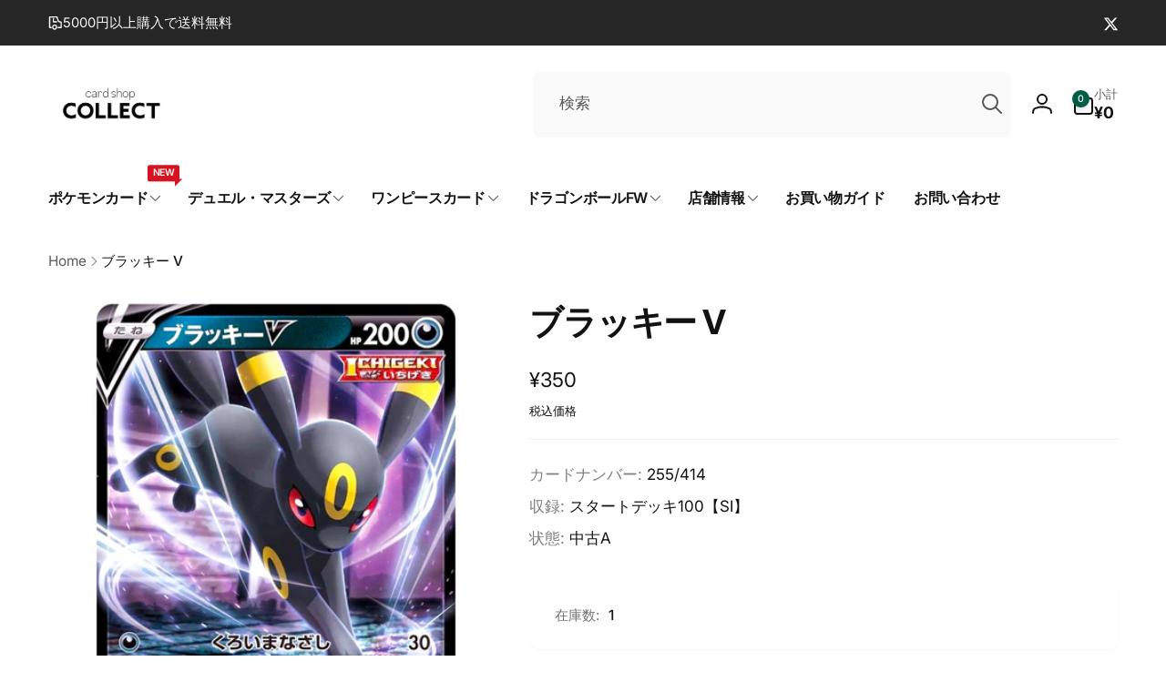

--- FILE ---
content_type: text/html; charset=utf-8
request_url: https://cs-collect.com/products/si255414
body_size: 58484
content:
<!doctype html>
<html class="no-js" lang="ja" dir="ltr">
  <head>
    <meta charset="utf-8">
    <meta http-equiv="X-UA-Compatible" content="IE=edge">
    <meta name="viewport" content="width=device-width,initial-scale=1">
    <meta name="theme-color" content="">
    <link rel="canonical" href="https://cs-collect.com/products/si255414">
    <link rel="preconnect" href="https://cdn.shopify.com" crossorigin><link rel="shortcut icon" type="image/png" href="//cs-collect.com/cdn/shop/files/22955dd0a761aa780326b63ec8badd32.jpg?crop=center&height=96&v=1687787546&width=96">
      <link rel="apple-touch-icon" type="image/png" href="//cs-collect.com/cdn/shop/files/22955dd0a761aa780326b63ec8badd32.jpg?crop=center&height=180&v=1687787546&width=180">

    
<link rel="preload" as="font" href="//cs-collect.com/cdn/fonts/inter/inter_n4.b2a3f24c19b4de56e8871f609e73ca7f6d2e2bb9.woff2" type="font/woff2" crossorigin><link rel="preload" as="font" href="//cs-collect.com/cdn/fonts/inter/inter_n7.02711e6b374660cfc7915d1afc1c204e633421e4.woff2" type="font/woff2" crossorigin>
<title>
        ブラッキー V (255/414 SI)
</title>

      
        <meta name="description" content="コレクトオンラインのポケモンカード「ブラッキー V (255/414 SI)」の商品詳細ページです｜ネットでトレカ買うならコレクトへ！">
      


<meta property="og:site_name" content="カードショップコレクト">
<meta property="og:url" content="https://cs-collect.com/products/si255414">
<meta property="og:title" content="ブラッキー V (255/414 SI)">
<meta property="og:type" content="product">
<meta property="og:description" content="コレクトオンラインのポケモンカード「ブラッキー V (255/414 SI)」の商品詳細ページです｜ネットでトレカ買うならコレクトへ！"><meta property="og:image" content="http://cs-collect.com/cdn/shop/files/SI255414.jpg?v=1751044223">
  <meta property="og:image:secure_url" content="https://cs-collect.com/cdn/shop/files/SI255414.jpg?v=1751044223">
  <meta property="og:image:width" content="1500">
  <meta property="og:image:height" content="1500"><meta property="og:price:amount" content="350">
  <meta property="og:price:currency" content="JPY"><meta name="twitter:site" content="@collect_toukou"><meta name="twitter:card" content="summary_large_image">
<meta name="twitter:title" content="ブラッキー V (255/414 SI)">
<meta name="twitter:description" content="コレクトオンラインのポケモンカード「ブラッキー V (255/414 SI)」の商品詳細ページです｜ネットでトレカ買うならコレクトへ！">
<script>
      window.shopUrl = 'https://cs-collect.com';
      window.routes = {
        cart_url: '/cart',
        cart_add_url: '/cart/add',
        cart_change_url: '/cart/change',
        cart_update_url: '/cart/update',
        predictive_search_url: '/search/suggest',
        search_url: '/search',
        product_recommendations_url: '/recommendations/products'
      };

      window.photoswipeUrls = {
        lib: '//cs-collect.com/cdn/shop/t/9/assets/photoswipe.umd.min.js?v=26433048617275824511737126208',
        loaded: false
      };

      window.hasQuickAddDrawer = false;
      window.hasQuickViewModal = false;

      window.cartStrings = {
        error: `カートをアップデートするときにエラーが発生しました。もう一度お試しください。`,
        quantityError: `このアイテムは[quantity]個しかカートに追加することができません。`,
        success: `商品がカートに追加されました。`
      }

      window.variantStrings = {
        addToCart: `カートに追加`,
        soldOut: `SOLD OUT`,
        unavailable: `利用できません`,
        unavailable_with_option: `[value]は利用できません`
      }

      window.accessibilityStrings = {
        imageAvailable: `ギャラリービューで画像 ([index]) が利用できるようになりました`,
        shareSuccess: `リンクがクリップボードにコピーされました`,
        copyToClipboard: `リンクをコピー`,
        pauseSlideshow: `スライドショーを一時停止する`,
        playSlideshow: `スライドショーを再生する`,countdownExpiredMsg: `カウントダウンタイマーが期限切れになりました。`
      };window.recentlyViewedStrings = {
          empty: "最近閲覧した商品はありません。"
        };
        window.recentlyViewedLimit = 10;window.currentProduct = {
            id: 9690240713018,
            url: "\/products\/si255414",
            image: "\/\/cs-collect.com\/cdn\/shop\/files\/SI255414.jpg?v=1751044223\u0026width=100"};window.freeShippingBarExcludeProducts =[];window.moneyFormat = "¥{{amount_no_decimals}}";
      window.loadedBackgroundColorSwatches =false;
      window.currencyMain = "JPY";
      window.appearAnimate = false;
      window.hideUnavailableOptions = true;
    </script><script>
        (g=>{var h,a,k,p="The Google Maps JavaScript API",c="google",l="importLibrary",q="__ib__",m=document,b=window;b=b[c]||(b[c]={});var d=b.maps||(b.maps={}),r=new Set,e=new URLSearchParams,u=()=>h||(h=new Promise(async(f,n)=>{await (a=m.createElement("script"));e.set("libraries",[...r]+"");for(k in g)e.set(k.replace(/[A-Z]/g,t=>"_"+t[0].toLowerCase()),g[k]);e.set("callback",c+".maps."+q);a.src=`https://maps.${c}apis.com/maps/api/js?`+e;d[q]=f;a.onerror=()=>h=n(Error(p+" could not load."));a.nonce=m.querySelector("script[nonce]")?.nonce||"";m.head.append(a)}));d[l]?console.warn(p+" only loads once. Ignoring:",g):d[l]=(f,...n)=>r.add(f)&&u().then(()=>d[l](f,...n))})({
          key: "AIzaSyBrhPVLWwo9FOhVIiMctwOiJCDdgWPTZMM",
          v: "weekly"
        });
      </script><script>window.performance && window.performance.mark && window.performance.mark('shopify.content_for_header.start');</script><meta name="google-site-verification" content="kVd6rsgd78OS2KU5OIOoV2OYpcqhlrE8LS8ZnUBpBc0">
<meta id="shopify-digital-wallet" name="shopify-digital-wallet" content="/76232589626/digital_wallets/dialog">
<meta name="shopify-checkout-api-token" content="d89af90d95b0ff7d29144e4ed0f54a23">
<link rel="alternate" type="application/json+oembed" href="https://cs-collect.com/products/si255414.oembed">
<script async="async" src="/checkouts/internal/preloads.js?locale=ja-JP"></script>
<script id="apple-pay-shop-capabilities" type="application/json">{"shopId":76232589626,"countryCode":"JP","currencyCode":"JPY","merchantCapabilities":["supports3DS"],"merchantId":"gid:\/\/shopify\/Shop\/76232589626","merchantName":"カードショップコレクト","requiredBillingContactFields":["postalAddress","email","phone"],"requiredShippingContactFields":["postalAddress","email","phone"],"shippingType":"shipping","supportedNetworks":["visa","masterCard","amex","jcb","discover"],"total":{"type":"pending","label":"カードショップコレクト","amount":"1.00"},"shopifyPaymentsEnabled":true,"supportsSubscriptions":true}</script>
<script id="shopify-features" type="application/json">{"accessToken":"d89af90d95b0ff7d29144e4ed0f54a23","betas":["rich-media-storefront-analytics"],"domain":"cs-collect.com","predictiveSearch":false,"shopId":76232589626,"locale":"ja"}</script>
<script>var Shopify = Shopify || {};
Shopify.shop = "a55fd1.myshopify.com";
Shopify.locale = "ja";
Shopify.currency = {"active":"JPY","rate":"1.0"};
Shopify.country = "JP";
Shopify.theme = {"name":"Woodstock","id":175272558906,"schema_name":"Woodstock","schema_version":"2.2.0","theme_store_id":2239,"role":"main"};
Shopify.theme.handle = "null";
Shopify.theme.style = {"id":null,"handle":null};
Shopify.cdnHost = "cs-collect.com/cdn";
Shopify.routes = Shopify.routes || {};
Shopify.routes.root = "/";</script>
<script type="module">!function(o){(o.Shopify=o.Shopify||{}).modules=!0}(window);</script>
<script>!function(o){function n(){var o=[];function n(){o.push(Array.prototype.slice.apply(arguments))}return n.q=o,n}var t=o.Shopify=o.Shopify||{};t.loadFeatures=n(),t.autoloadFeatures=n()}(window);</script>
<script id="shop-js-analytics" type="application/json">{"pageType":"product"}</script>
<script defer="defer" async type="module" src="//cs-collect.com/cdn/shopifycloud/shop-js/modules/v2/client.init-shop-cart-sync_CSE-8ASR.ja.esm.js"></script>
<script defer="defer" async type="module" src="//cs-collect.com/cdn/shopifycloud/shop-js/modules/v2/chunk.common_DDD8GOhs.esm.js"></script>
<script defer="defer" async type="module" src="//cs-collect.com/cdn/shopifycloud/shop-js/modules/v2/chunk.modal_B6JNj9sU.esm.js"></script>
<script type="module">
  await import("//cs-collect.com/cdn/shopifycloud/shop-js/modules/v2/client.init-shop-cart-sync_CSE-8ASR.ja.esm.js");
await import("//cs-collect.com/cdn/shopifycloud/shop-js/modules/v2/chunk.common_DDD8GOhs.esm.js");
await import("//cs-collect.com/cdn/shopifycloud/shop-js/modules/v2/chunk.modal_B6JNj9sU.esm.js");

  window.Shopify.SignInWithShop?.initShopCartSync?.({"fedCMEnabled":true,"windoidEnabled":true});

</script>
<script>(function() {
  var isLoaded = false;
  function asyncLoad() {
    if (isLoaded) return;
    isLoaded = true;
    var urls = ["https:\/\/cdn.hextom.com\/js\/ultimatesalesboost.js?shop=a55fd1.myshopify.com"];
    for (var i = 0; i < urls.length; i++) {
      var s = document.createElement('script');
      s.type = 'text/javascript';
      s.async = true;
      s.src = urls[i];
      var x = document.getElementsByTagName('script')[0];
      x.parentNode.insertBefore(s, x);
    }
  };
  if(window.attachEvent) {
    window.attachEvent('onload', asyncLoad);
  } else {
    window.addEventListener('load', asyncLoad, false);
  }
})();</script>
<script id="__st">var __st={"a":76232589626,"offset":32400,"reqid":"5fc8ef8a-f04e-4b02-9605-df402ec484e1-1769795281","pageurl":"cs-collect.com\/products\/si255414","u":"5db1e2b266ee","p":"product","rtyp":"product","rid":9690240713018};</script>
<script>window.ShopifyPaypalV4VisibilityTracking = true;</script>
<script id="form-persister">!function(){'use strict';const t='contact',e='new_comment',n=[[t,t],['blogs',e],['comments',e],[t,'customer']],o='password',r='form_key',c=['recaptcha-v3-token','g-recaptcha-response','h-captcha-response',o],s=()=>{try{return window.sessionStorage}catch{return}},i='__shopify_v',u=t=>t.elements[r],a=function(){const t=[...n].map((([t,e])=>`form[action*='/${t}']:not([data-nocaptcha='true']) input[name='form_type'][value='${e}']`)).join(',');var e;return e=t,()=>e?[...document.querySelectorAll(e)].map((t=>t.form)):[]}();function m(t){const e=u(t);a().includes(t)&&(!e||!e.value)&&function(t){try{if(!s())return;!function(t){const e=s();if(!e)return;const n=u(t);if(!n)return;const o=n.value;o&&e.removeItem(o)}(t);const e=Array.from(Array(32),(()=>Math.random().toString(36)[2])).join('');!function(t,e){u(t)||t.append(Object.assign(document.createElement('input'),{type:'hidden',name:r})),t.elements[r].value=e}(t,e),function(t,e){const n=s();if(!n)return;const r=[...t.querySelectorAll(`input[type='${o}']`)].map((({name:t})=>t)),u=[...c,...r],a={};for(const[o,c]of new FormData(t).entries())u.includes(o)||(a[o]=c);n.setItem(e,JSON.stringify({[i]:1,action:t.action,data:a}))}(t,e)}catch(e){console.error('failed to persist form',e)}}(t)}const f=t=>{if('true'===t.dataset.persistBound)return;const e=function(t,e){const n=function(t){return'function'==typeof t.submit?t.submit:HTMLFormElement.prototype.submit}(t).bind(t);return function(){let t;return()=>{t||(t=!0,(()=>{try{e(),n()}catch(t){(t=>{console.error('form submit failed',t)})(t)}})(),setTimeout((()=>t=!1),250))}}()}(t,(()=>{m(t)}));!function(t,e){if('function'==typeof t.submit&&'function'==typeof e)try{t.submit=e}catch{}}(t,e),t.addEventListener('submit',(t=>{t.preventDefault(),e()})),t.dataset.persistBound='true'};!function(){function t(t){const e=(t=>{const e=t.target;return e instanceof HTMLFormElement?e:e&&e.form})(t);e&&m(e)}document.addEventListener('submit',t),document.addEventListener('DOMContentLoaded',(()=>{const e=a();for(const t of e)f(t);var n;n=document.body,new window.MutationObserver((t=>{for(const e of t)if('childList'===e.type&&e.addedNodes.length)for(const t of e.addedNodes)1===t.nodeType&&'FORM'===t.tagName&&a().includes(t)&&f(t)})).observe(n,{childList:!0,subtree:!0,attributes:!1}),document.removeEventListener('submit',t)}))}()}();</script>
<script integrity="sha256-4kQ18oKyAcykRKYeNunJcIwy7WH5gtpwJnB7kiuLZ1E=" data-source-attribution="shopify.loadfeatures" defer="defer" src="//cs-collect.com/cdn/shopifycloud/storefront/assets/storefront/load_feature-a0a9edcb.js" crossorigin="anonymous"></script>
<script data-source-attribution="shopify.dynamic_checkout.dynamic.init">var Shopify=Shopify||{};Shopify.PaymentButton=Shopify.PaymentButton||{isStorefrontPortableWallets:!0,init:function(){window.Shopify.PaymentButton.init=function(){};var t=document.createElement("script");t.src="https://cs-collect.com/cdn/shopifycloud/portable-wallets/latest/portable-wallets.ja.js",t.type="module",document.head.appendChild(t)}};
</script>
<script data-source-attribution="shopify.dynamic_checkout.buyer_consent">
  function portableWalletsHideBuyerConsent(e){var t=document.getElementById("shopify-buyer-consent"),n=document.getElementById("shopify-subscription-policy-button");t&&n&&(t.classList.add("hidden"),t.setAttribute("aria-hidden","true"),n.removeEventListener("click",e))}function portableWalletsShowBuyerConsent(e){var t=document.getElementById("shopify-buyer-consent"),n=document.getElementById("shopify-subscription-policy-button");t&&n&&(t.classList.remove("hidden"),t.removeAttribute("aria-hidden"),n.addEventListener("click",e))}window.Shopify?.PaymentButton&&(window.Shopify.PaymentButton.hideBuyerConsent=portableWalletsHideBuyerConsent,window.Shopify.PaymentButton.showBuyerConsent=portableWalletsShowBuyerConsent);
</script>
<script>
  function portableWalletsCleanup(e){e&&e.src&&console.error("Failed to load portable wallets script "+e.src);var t=document.querySelectorAll("shopify-accelerated-checkout .shopify-payment-button__skeleton, shopify-accelerated-checkout-cart .wallet-cart-button__skeleton"),e=document.getElementById("shopify-buyer-consent");for(let e=0;e<t.length;e++)t[e].remove();e&&e.remove()}function portableWalletsNotLoadedAsModule(e){e instanceof ErrorEvent&&"string"==typeof e.message&&e.message.includes("import.meta")&&"string"==typeof e.filename&&e.filename.includes("portable-wallets")&&(window.removeEventListener("error",portableWalletsNotLoadedAsModule),window.Shopify.PaymentButton.failedToLoad=e,"loading"===document.readyState?document.addEventListener("DOMContentLoaded",window.Shopify.PaymentButton.init):window.Shopify.PaymentButton.init())}window.addEventListener("error",portableWalletsNotLoadedAsModule);
</script>

<script type="module" src="https://cs-collect.com/cdn/shopifycloud/portable-wallets/latest/portable-wallets.ja.js" onError="portableWalletsCleanup(this)" crossorigin="anonymous"></script>
<script nomodule>
  document.addEventListener("DOMContentLoaded", portableWalletsCleanup);
</script>

<link id="shopify-accelerated-checkout-styles" rel="stylesheet" media="screen" href="https://cs-collect.com/cdn/shopifycloud/portable-wallets/latest/accelerated-checkout-backwards-compat.css" crossorigin="anonymous">
<style id="shopify-accelerated-checkout-cart">
        #shopify-buyer-consent {
  margin-top: 1em;
  display: inline-block;
  width: 100%;
}

#shopify-buyer-consent.hidden {
  display: none;
}

#shopify-subscription-policy-button {
  background: none;
  border: none;
  padding: 0;
  text-decoration: underline;
  font-size: inherit;
  cursor: pointer;
}

#shopify-subscription-policy-button::before {
  box-shadow: none;
}

      </style>

<script>window.performance && window.performance.mark && window.performance.mark('shopify.content_for_header.end');</script>

    <script src="//cs-collect.com/cdn/shop/t/9/assets/critical-global.js?v=94738017438232795661737126207" defer="defer"></script>
    <script src="//cs-collect.com/cdn/shop/t/9/assets/motion.min.js?v=8360468052175969501737126207" defer="defer"></script><style data-shopify>@font-face {
  font-family: Inter;
  font-weight: 400;
  font-style: normal;
  font-display: swap;
  src: url("//cs-collect.com/cdn/fonts/inter/inter_n4.b2a3f24c19b4de56e8871f609e73ca7f6d2e2bb9.woff2") format("woff2"),
       url("//cs-collect.com/cdn/fonts/inter/inter_n4.af8052d517e0c9ffac7b814872cecc27ae1fa132.woff") format("woff");
}
@font-face {
  font-family: Inter;
  font-weight: 700;
  font-style: normal;
  font-display: swap;
  src: url("//cs-collect.com/cdn/fonts/inter/inter_n7.02711e6b374660cfc7915d1afc1c204e633421e4.woff2") format("woff2"),
       url("//cs-collect.com/cdn/fonts/inter/inter_n7.6dab87426f6b8813070abd79972ceaf2f8d3b012.woff") format("woff");
}
@font-face {
  font-family: Inter;
  font-weight: 400;
  font-style: italic;
  font-display: swap;
  src: url("//cs-collect.com/cdn/fonts/inter/inter_i4.feae1981dda792ab80d117249d9c7e0f1017e5b3.woff2") format("woff2"),
       url("//cs-collect.com/cdn/fonts/inter/inter_i4.62773b7113d5e5f02c71486623cf828884c85c6e.woff") format("woff");
}
@font-face {
  font-family: Inter;
  font-weight: 700;
  font-style: italic;
  font-display: swap;
  src: url("//cs-collect.com/cdn/fonts/inter/inter_i7.b377bcd4cc0f160622a22d638ae7e2cd9b86ea4c.woff2") format("woff2"),
       url("//cs-collect.com/cdn/fonts/inter/inter_i7.7c69a6a34e3bb44fcf6f975857e13b9a9b25beb4.woff") format("woff");
}
@font-face {
  font-family: Inter;
  font-weight: 500;
  font-style: normal;
  font-display: swap;
  src: url("//cs-collect.com/cdn/fonts/inter/inter_n5.d7101d5e168594dd06f56f290dd759fba5431d97.woff2") format("woff2"),
       url("//cs-collect.com/cdn/fonts/inter/inter_n5.5332a76bbd27da00474c136abb1ca3cbbf259068.woff") format("woff");
}
@font-face {
  font-family: Inter;
  font-weight: 600;
  font-style: normal;
  font-display: swap;
  src: url("//cs-collect.com/cdn/fonts/inter/inter_n6.771af0474a71b3797eb38f3487d6fb79d43b6877.woff2") format("woff2"),
       url("//cs-collect.com/cdn/fonts/inter/inter_n6.88c903d8f9e157d48b73b7777d0642925bcecde7.woff") format("woff");
}

:root,.color-background-1 {
			--color-foreground: 18, 18, 18;
			--color-background: 255, 255, 255;
			--gradient-background: #ffffff;
			--color-button-text: 255, 255, 255;
			--color-button: 0, 92, 68;
			--color-sale-off-price: 239, 68, 68;
			--color-compare-at-price: 148, 163, 184;
			--color-review-stars: 251, 191, 36;
			--color-background-input: 250, 250, 250;--free-shipping-tracking-background:linear-gradient(269.94deg, rgba(239, 68, 68, 1) 0.05%, rgba(251, 191, 36, 1) 99.95%);--color-text-message-success: 22, 101, 52;
			--color-background-message-success: 239, 253, 244;
			--color-text-message-warning: 160, 98, 7;
			--color-background-message-warning: 254, 252, 232;
			--color-text-message-error: 152, 28, 27;
			--color-background-message-error: 254, 242, 242;	
		}
.color-background-2 {
			--color-foreground: 0, 0, 0;
			--color-background: 241, 241, 241;
			--gradient-background: #f1f1f1;
			--color-button-text: 255, 255, 255;
			--color-button: 0, 92, 68;
			--color-sale-off-price: 239, 68, 68;
			--color-compare-at-price: 148, 163, 184;
			--color-review-stars: 251, 191, 36;
			--color-background-input: 255, 255, 255;--free-shipping-tracking-background:linear-gradient(269.94deg, rgba(239, 68, 68, 1) 0.05%, rgba(251, 191, 36, 1) 99.95%);--color-text-message-success: 22, 101, 52;
			--color-background-message-success: 239, 253, 244;
			--color-text-message-warning: 160, 98, 7;
			--color-background-message-warning: 254, 252, 232;
			--color-text-message-error: 152, 28, 27;
			--color-background-message-error: 254, 242, 242;	
		}
.color-inverse {
			--color-foreground: 250, 250, 250;
			--color-background: 38, 38, 38;
			--gradient-background: #262626;
			--color-button-text: 255, 255, 255;
			--color-button: 0, 92, 68;
			--color-sale-off-price: 239, 68, 68;
			--color-compare-at-price: 115, 115, 115;
			--color-review-stars: 255, 230, 32;
			--color-background-input: 255, 255, 255;--free-shipping-tracking-background:linear-gradient(269.94deg, rgba(239, 68, 68, 1) 0.05%, rgba(251, 191, 36, 1) 99.95%);--color-text-message-success: 22, 101, 52;
			--color-background-message-success: 239, 253, 244;
			--color-text-message-warning: 160, 98, 7;
			--color-background-message-warning: 254, 252, 232;
			--color-text-message-error: 152, 28, 27;
			--color-background-message-error: 254, 242, 242;	
		}
.color-scheme-9a8dd4c0-0068-4fbc-985f-0b69309ab0ca {
			--color-foreground: 255, 255, 255;
			--color-background: 0, 92, 68;
			--gradient-background: #005c44;
			--color-button-text: 255, 255, 255;
			--color-button: 255, 255, 255;
			--color-sale-off-price: 239, 68, 68;
			--color-compare-at-price: 148, 163, 184;
			--color-review-stars: 251, 191, 36;
			--color-background-input: 250, 250, 250;--free-shipping-tracking-background:linear-gradient(269.94deg, rgba(239, 68, 68, 1) 0.05%, rgba(251, 191, 36, 1) 99.95%);--color-text-message-success: 22, 101, 52;
			--color-background-message-success: 239, 253, 244;
			--color-text-message-warning: 160, 98, 7;
			--color-background-message-warning: 254, 252, 232;
			--color-text-message-error: 152, 28, 27;
			--color-background-message-error: 254, 242, 242;	
		}:root {
		--font-body-family: Inter, sans-serif;
		--font-body-style: normal;
		--font-body-weight: 400;
		--font-body-weight-bold: 700;
		--font-body-weight-medium:500;
		--font-body-weight-large:600;

		--font-heading-family: Inter, sans-serif;
		--font-heading-style: normal;
		--font-heading-weight: 400;
		--font-heading-weight-bold: 700;
		--font-heading-weight-rte-bold: 700;
		--font-heading-weight-semi-bold:600;
		--font-heading-weight-medium:500;

		--font-body-scale: 1.05;
		--font-heading-scale: 0.9523809523809523;

		--color-global-shadow: 18, 18, 18;

		--card-heading-product-weight: var(--font-heading-weight-semi-bold);--font-button-family: var(--font-heading-family);
			--font-button-style: var(--font-heading-style);
			--font-button-weight: var(--font-heading-weight);
			--font-button-weight-medium: var(--font-heading-weight-medium);
			--font-button-scale: var(--font-heading-scale);
			--font-button-weight-bold: var(--font-heading-weight-semi-bold);--page-width: 132rem;
		--page-width-margin: 0rem;

		--transform-direction: -1;
		--left-holder: left;
		--right-holder: right;
		--center-holder: center;

		--product-card-text-alignment: var(--left-holder);
		--product-card-border-opacity: 0.05;
		--product-card-padding: 2rem;
		--product-card-shadow-position: 0rem;
		--product-card-shadow-opacity: 0.15;
		--product-card-border-radius: 0px;--product-card-border-radius-image: 0px;--product-card-shadow-distance: 8rem;
		
		--collection-card-text-alignment: var(--left-holder);
		--collection-card-border-radius: 1.6rem;
		
		--color-sale-badge-foreground: 220, 38, 38;
		--color-sale-badge-background: 254, 242, 242;
		--color-sold-out-badge-foreground: 221, 33, 33;
		--color-sold-out-badge-background: 255, 255, 255;
		--color-custom-badge-1-foreground: 22, 163, 74;
		--color-custom-badge-1-background: 240, 253, 244;
		--color-custom-badge-2-foreground: 255, 255, 255;
		--color-custom-badge-2-background: 6, 5, 227;
		--color-custom-badge-3-foreground: 255, 255, 255;
		--color-custom-badge-3-background: 0, 0, 0;
		--color-custom-badge-4-foreground: 255, 255, 255;
		--color-custom-badge-4-background: 24, 206, 8;
		--color-custom-badge-5-foreground: 0, 0, 0;
		--color-custom-badge-5-background: 138, 255, 248;
		--color-blog-card-badge-foreground: 0, 0, 0;
		--color-blog-card-badge-background: 255, 255, 255;

		--spacing-sections-desktop: 0px;
		--spacing-sections-mobile: 0px;

		--grid-desktop-vertical-spacing: 28px;
		--grid-desktop-horizontal-spacing: 28px;
		--grid-mobile-vertical-spacing: 14px;
		--grid-mobile-horizontal-spacing: 14px;

		--variants-pills-color-radius:50%;
		--card-product-color-radius:50%;/* Deprecated variables - will be removed in the next version */
		--font-body-weight-500: var(--font-body-weight-medium);
	}

	:root, .color-background-1, .color-background-2, .color-inverse, .color-scheme-9a8dd4c0-0068-4fbc-985f-0b69309ab0ca {
		--color-button-outline: var(--color-button-text);
		--color-button-text-outline: var(--color-button);
		--color-link: var(--color-foreground);
		--color-line: rgb(var(--color-foreground), .3);
		--color-card-hover: var(--color-foreground);
		--color-accent-text: var(--color-highlight);
		--color-price-foreground: var(--color-foreground);
		--color-review-stars-foreground: var(--color-review-stars);
		--color-highlight: var(--color-button);
	}

	body, .color-background-1, .color-background-2, .color-inverse, .color-scheme-9a8dd4c0-0068-4fbc-985f-0b69309ab0ca {
		color: rgb(var(--color-foreground));
		background-color: rgb(var(--color-background));
	}*,
		*::before,
		*::after {
			box-sizing: inherit;
		}

		html {
			box-sizing: border-box;
			font-size: calc(var(--font-body-scale) * 62.5%);
			height: 100%;
		}

		body {
			display: grid;
			grid-template-rows: auto auto 1fr auto;
			grid-template-columns: 100%;
			min-height: 100%;
			margin: 0;
			font-size: 1.6rem;
			line-height: calc(1 + 0.6 / var(--font-body-scale));
			font-family: var(--font-body-family);
			font-style: var(--font-body-style);
			font-weight: var(--font-body-weight);
		}ul.grid.contains-card--product {
			--grid-horizontal-spacing: 0rem;
			--grid-mobile-vertical-spacing: 0rem;
			--grid-desktop-vertical-spacing: 0rem;
			row-gap: 0rem;
		}.card__heading--collection a:before {
				content: "";
			}@media(hover: hover) and (min-width: 990px) {
			.card__quick-buttons {
				position: absolute;
				top: calc(100% + 1rem);
				inset-inline: var(--product-card-padding);
				opacity: 0;
				visibility: hidden;
				transition: opacity 300ms ease, top 300ms ease;
			}

			.card-wrapper--product:hover .card__quick-buttons {
				opacity: 1;
				top: calc(100% - 2rem - var(--product-card-shadow-position));
				visibility: visible;
			}
		}</style><link href="//cs-collect.com/cdn/shop/t/9/assets/critical-base.css?v=20950344615014728951737126207" rel="stylesheet" type="text/css" media="all" />
    <link rel="stylesheet" href="//cs-collect.com/cdn/shop/t/9/assets/component-card.css?v=130058503653498769181737126206" media="print" onload="this.media='all'"><script>document.documentElement.className = document.documentElement.className.replace('no-js', 'js');
    if (Shopify.designMode) {
      document.documentElement.classList.add('shopify-design-mode');
    }
    </script>
  

<!-- BEGIN app block: shopify://apps/pagefly-page-builder/blocks/app-embed/83e179f7-59a0-4589-8c66-c0dddf959200 -->

<!-- BEGIN app snippet: pagefly-cro-ab-testing-main -->







<script>
  ;(function () {
    const url = new URL(window.location)
    const viewParam = url.searchParams.get('view')
    if (viewParam && viewParam.includes('variant-pf-')) {
      url.searchParams.set('pf_v', viewParam)
      url.searchParams.delete('view')
      window.history.replaceState({}, '', url)
    }
  })()
</script>



<script type='module'>
  
  window.PAGEFLY_CRO = window.PAGEFLY_CRO || {}

  window.PAGEFLY_CRO['data_debug'] = {
    original_template_suffix: "all_products",
    allow_ab_test: false,
    ab_test_start_time: 0,
    ab_test_end_time: 0,
    today_date_time: 1769795281000,
  }
  window.PAGEFLY_CRO['GA4'] = { enabled: false}
</script>

<!-- END app snippet -->








  <script src='https://cdn.shopify.com/extensions/019bf883-1122-7445-9dca-5d60e681c2c8/pagefly-page-builder-216/assets/pagefly-helper.js' defer='defer'></script>

  <script src='https://cdn.shopify.com/extensions/019bf883-1122-7445-9dca-5d60e681c2c8/pagefly-page-builder-216/assets/pagefly-general-helper.js' defer='defer'></script>

  <script src='https://cdn.shopify.com/extensions/019bf883-1122-7445-9dca-5d60e681c2c8/pagefly-page-builder-216/assets/pagefly-snap-slider.js' defer='defer'></script>

  <script src='https://cdn.shopify.com/extensions/019bf883-1122-7445-9dca-5d60e681c2c8/pagefly-page-builder-216/assets/pagefly-slideshow-v3.js' defer='defer'></script>

  <script src='https://cdn.shopify.com/extensions/019bf883-1122-7445-9dca-5d60e681c2c8/pagefly-page-builder-216/assets/pagefly-slideshow-v4.js' defer='defer'></script>

  <script src='https://cdn.shopify.com/extensions/019bf883-1122-7445-9dca-5d60e681c2c8/pagefly-page-builder-216/assets/pagefly-glider.js' defer='defer'></script>

  <script src='https://cdn.shopify.com/extensions/019bf883-1122-7445-9dca-5d60e681c2c8/pagefly-page-builder-216/assets/pagefly-slideshow-v1-v2.js' defer='defer'></script>

  <script src='https://cdn.shopify.com/extensions/019bf883-1122-7445-9dca-5d60e681c2c8/pagefly-page-builder-216/assets/pagefly-product-media.js' defer='defer'></script>

  <script src='https://cdn.shopify.com/extensions/019bf883-1122-7445-9dca-5d60e681c2c8/pagefly-page-builder-216/assets/pagefly-product.js' defer='defer'></script>


<script id='pagefly-helper-data' type='application/json'>
  {
    "page_optimization": {
      "assets_prefetching": false
    },
    "elements_asset_mapper": {
      "Accordion": "https://cdn.shopify.com/extensions/019bf883-1122-7445-9dca-5d60e681c2c8/pagefly-page-builder-216/assets/pagefly-accordion.js",
      "Accordion3": "https://cdn.shopify.com/extensions/019bf883-1122-7445-9dca-5d60e681c2c8/pagefly-page-builder-216/assets/pagefly-accordion3.js",
      "CountDown": "https://cdn.shopify.com/extensions/019bf883-1122-7445-9dca-5d60e681c2c8/pagefly-page-builder-216/assets/pagefly-countdown.js",
      "GMap1": "https://cdn.shopify.com/extensions/019bf883-1122-7445-9dca-5d60e681c2c8/pagefly-page-builder-216/assets/pagefly-gmap.js",
      "GMap2": "https://cdn.shopify.com/extensions/019bf883-1122-7445-9dca-5d60e681c2c8/pagefly-page-builder-216/assets/pagefly-gmap.js",
      "GMapBasicV2": "https://cdn.shopify.com/extensions/019bf883-1122-7445-9dca-5d60e681c2c8/pagefly-page-builder-216/assets/pagefly-gmap.js",
      "GMapAdvancedV2": "https://cdn.shopify.com/extensions/019bf883-1122-7445-9dca-5d60e681c2c8/pagefly-page-builder-216/assets/pagefly-gmap.js",
      "HTML.Video": "https://cdn.shopify.com/extensions/019bf883-1122-7445-9dca-5d60e681c2c8/pagefly-page-builder-216/assets/pagefly-htmlvideo.js",
      "HTML.Video2": "https://cdn.shopify.com/extensions/019bf883-1122-7445-9dca-5d60e681c2c8/pagefly-page-builder-216/assets/pagefly-htmlvideo2.js",
      "HTML.Video3": "https://cdn.shopify.com/extensions/019bf883-1122-7445-9dca-5d60e681c2c8/pagefly-page-builder-216/assets/pagefly-htmlvideo2.js",
      "BackgroundVideo": "https://cdn.shopify.com/extensions/019bf883-1122-7445-9dca-5d60e681c2c8/pagefly-page-builder-216/assets/pagefly-htmlvideo2.js",
      "Instagram": "https://cdn.shopify.com/extensions/019bf883-1122-7445-9dca-5d60e681c2c8/pagefly-page-builder-216/assets/pagefly-instagram.js",
      "Instagram2": "https://cdn.shopify.com/extensions/019bf883-1122-7445-9dca-5d60e681c2c8/pagefly-page-builder-216/assets/pagefly-instagram.js",
      "Insta3": "https://cdn.shopify.com/extensions/019bf883-1122-7445-9dca-5d60e681c2c8/pagefly-page-builder-216/assets/pagefly-instagram3.js",
      "Tabs": "https://cdn.shopify.com/extensions/019bf883-1122-7445-9dca-5d60e681c2c8/pagefly-page-builder-216/assets/pagefly-tab.js",
      "Tabs3": "https://cdn.shopify.com/extensions/019bf883-1122-7445-9dca-5d60e681c2c8/pagefly-page-builder-216/assets/pagefly-tab3.js",
      "ProductBox": "https://cdn.shopify.com/extensions/019bf883-1122-7445-9dca-5d60e681c2c8/pagefly-page-builder-216/assets/pagefly-cart.js",
      "FBPageBox2": "https://cdn.shopify.com/extensions/019bf883-1122-7445-9dca-5d60e681c2c8/pagefly-page-builder-216/assets/pagefly-facebook.js",
      "FBLikeButton2": "https://cdn.shopify.com/extensions/019bf883-1122-7445-9dca-5d60e681c2c8/pagefly-page-builder-216/assets/pagefly-facebook.js",
      "TwitterFeed2": "https://cdn.shopify.com/extensions/019bf883-1122-7445-9dca-5d60e681c2c8/pagefly-page-builder-216/assets/pagefly-twitter.js",
      "Paragraph4": "https://cdn.shopify.com/extensions/019bf883-1122-7445-9dca-5d60e681c2c8/pagefly-page-builder-216/assets/pagefly-paragraph4.js",

      "AliReviews": "https://cdn.shopify.com/extensions/019bf883-1122-7445-9dca-5d60e681c2c8/pagefly-page-builder-216/assets/pagefly-3rd-elements.js",
      "BackInStock": "https://cdn.shopify.com/extensions/019bf883-1122-7445-9dca-5d60e681c2c8/pagefly-page-builder-216/assets/pagefly-3rd-elements.js",
      "GloboBackInStock": "https://cdn.shopify.com/extensions/019bf883-1122-7445-9dca-5d60e681c2c8/pagefly-page-builder-216/assets/pagefly-3rd-elements.js",
      "GrowaveWishlist": "https://cdn.shopify.com/extensions/019bf883-1122-7445-9dca-5d60e681c2c8/pagefly-page-builder-216/assets/pagefly-3rd-elements.js",
      "InfiniteOptionsShopPad": "https://cdn.shopify.com/extensions/019bf883-1122-7445-9dca-5d60e681c2c8/pagefly-page-builder-216/assets/pagefly-3rd-elements.js",
      "InkybayProductPersonalizer": "https://cdn.shopify.com/extensions/019bf883-1122-7445-9dca-5d60e681c2c8/pagefly-page-builder-216/assets/pagefly-3rd-elements.js",
      "LimeSpot": "https://cdn.shopify.com/extensions/019bf883-1122-7445-9dca-5d60e681c2c8/pagefly-page-builder-216/assets/pagefly-3rd-elements.js",
      "Loox": "https://cdn.shopify.com/extensions/019bf883-1122-7445-9dca-5d60e681c2c8/pagefly-page-builder-216/assets/pagefly-3rd-elements.js",
      "Opinew": "https://cdn.shopify.com/extensions/019bf883-1122-7445-9dca-5d60e681c2c8/pagefly-page-builder-216/assets/pagefly-3rd-elements.js",
      "Powr": "https://cdn.shopify.com/extensions/019bf883-1122-7445-9dca-5d60e681c2c8/pagefly-page-builder-216/assets/pagefly-3rd-elements.js",
      "ProductReviews": "https://cdn.shopify.com/extensions/019bf883-1122-7445-9dca-5d60e681c2c8/pagefly-page-builder-216/assets/pagefly-3rd-elements.js",
      "PushOwl": "https://cdn.shopify.com/extensions/019bf883-1122-7445-9dca-5d60e681c2c8/pagefly-page-builder-216/assets/pagefly-3rd-elements.js",
      "ReCharge": "https://cdn.shopify.com/extensions/019bf883-1122-7445-9dca-5d60e681c2c8/pagefly-page-builder-216/assets/pagefly-3rd-elements.js",
      "Rivyo": "https://cdn.shopify.com/extensions/019bf883-1122-7445-9dca-5d60e681c2c8/pagefly-page-builder-216/assets/pagefly-3rd-elements.js",
      "TrackingMore": "https://cdn.shopify.com/extensions/019bf883-1122-7445-9dca-5d60e681c2c8/pagefly-page-builder-216/assets/pagefly-3rd-elements.js",
      "Vitals": "https://cdn.shopify.com/extensions/019bf883-1122-7445-9dca-5d60e681c2c8/pagefly-page-builder-216/assets/pagefly-3rd-elements.js",
      "Wiser": "https://cdn.shopify.com/extensions/019bf883-1122-7445-9dca-5d60e681c2c8/pagefly-page-builder-216/assets/pagefly-3rd-elements.js"
    },
    "custom_elements_mapper": {
      "pf-click-action-element": "https://cdn.shopify.com/extensions/019bf883-1122-7445-9dca-5d60e681c2c8/pagefly-page-builder-216/assets/pagefly-click-action-element.js",
      "pf-dialog-element": "https://cdn.shopify.com/extensions/019bf883-1122-7445-9dca-5d60e681c2c8/pagefly-page-builder-216/assets/pagefly-dialog-element.js"
    }
  }
</script>


<!-- END app block --><link href="https://monorail-edge.shopifysvc.com" rel="dns-prefetch">
<script>(function(){if ("sendBeacon" in navigator && "performance" in window) {try {var session_token_from_headers = performance.getEntriesByType('navigation')[0].serverTiming.find(x => x.name == '_s').description;} catch {var session_token_from_headers = undefined;}var session_cookie_matches = document.cookie.match(/_shopify_s=([^;]*)/);var session_token_from_cookie = session_cookie_matches && session_cookie_matches.length === 2 ? session_cookie_matches[1] : "";var session_token = session_token_from_headers || session_token_from_cookie || "";function handle_abandonment_event(e) {var entries = performance.getEntries().filter(function(entry) {return /monorail-edge.shopifysvc.com/.test(entry.name);});if (!window.abandonment_tracked && entries.length === 0) {window.abandonment_tracked = true;var currentMs = Date.now();var navigation_start = performance.timing.navigationStart;var payload = {shop_id: 76232589626,url: window.location.href,navigation_start,duration: currentMs - navigation_start,session_token,page_type: "product"};window.navigator.sendBeacon("https://monorail-edge.shopifysvc.com/v1/produce", JSON.stringify({schema_id: "online_store_buyer_site_abandonment/1.1",payload: payload,metadata: {event_created_at_ms: currentMs,event_sent_at_ms: currentMs}}));}}window.addEventListener('pagehide', handle_abandonment_event);}}());</script>
<script id="web-pixels-manager-setup">(function e(e,d,r,n,o){if(void 0===o&&(o={}),!Boolean(null===(a=null===(i=window.Shopify)||void 0===i?void 0:i.analytics)||void 0===a?void 0:a.replayQueue)){var i,a;window.Shopify=window.Shopify||{};var t=window.Shopify;t.analytics=t.analytics||{};var s=t.analytics;s.replayQueue=[],s.publish=function(e,d,r){return s.replayQueue.push([e,d,r]),!0};try{self.performance.mark("wpm:start")}catch(e){}var l=function(){var e={modern:/Edge?\/(1{2}[4-9]|1[2-9]\d|[2-9]\d{2}|\d{4,})\.\d+(\.\d+|)|Firefox\/(1{2}[4-9]|1[2-9]\d|[2-9]\d{2}|\d{4,})\.\d+(\.\d+|)|Chrom(ium|e)\/(9{2}|\d{3,})\.\d+(\.\d+|)|(Maci|X1{2}).+ Version\/(15\.\d+|(1[6-9]|[2-9]\d|\d{3,})\.\d+)([,.]\d+|)( \(\w+\)|)( Mobile\/\w+|) Safari\/|Chrome.+OPR\/(9{2}|\d{3,})\.\d+\.\d+|(CPU[ +]OS|iPhone[ +]OS|CPU[ +]iPhone|CPU IPhone OS|CPU iPad OS)[ +]+(15[._]\d+|(1[6-9]|[2-9]\d|\d{3,})[._]\d+)([._]\d+|)|Android:?[ /-](13[3-9]|1[4-9]\d|[2-9]\d{2}|\d{4,})(\.\d+|)(\.\d+|)|Android.+Firefox\/(13[5-9]|1[4-9]\d|[2-9]\d{2}|\d{4,})\.\d+(\.\d+|)|Android.+Chrom(ium|e)\/(13[3-9]|1[4-9]\d|[2-9]\d{2}|\d{4,})\.\d+(\.\d+|)|SamsungBrowser\/([2-9]\d|\d{3,})\.\d+/,legacy:/Edge?\/(1[6-9]|[2-9]\d|\d{3,})\.\d+(\.\d+|)|Firefox\/(5[4-9]|[6-9]\d|\d{3,})\.\d+(\.\d+|)|Chrom(ium|e)\/(5[1-9]|[6-9]\d|\d{3,})\.\d+(\.\d+|)([\d.]+$|.*Safari\/(?![\d.]+ Edge\/[\d.]+$))|(Maci|X1{2}).+ Version\/(10\.\d+|(1[1-9]|[2-9]\d|\d{3,})\.\d+)([,.]\d+|)( \(\w+\)|)( Mobile\/\w+|) Safari\/|Chrome.+OPR\/(3[89]|[4-9]\d|\d{3,})\.\d+\.\d+|(CPU[ +]OS|iPhone[ +]OS|CPU[ +]iPhone|CPU IPhone OS|CPU iPad OS)[ +]+(10[._]\d+|(1[1-9]|[2-9]\d|\d{3,})[._]\d+)([._]\d+|)|Android:?[ /-](13[3-9]|1[4-9]\d|[2-9]\d{2}|\d{4,})(\.\d+|)(\.\d+|)|Mobile Safari.+OPR\/([89]\d|\d{3,})\.\d+\.\d+|Android.+Firefox\/(13[5-9]|1[4-9]\d|[2-9]\d{2}|\d{4,})\.\d+(\.\d+|)|Android.+Chrom(ium|e)\/(13[3-9]|1[4-9]\d|[2-9]\d{2}|\d{4,})\.\d+(\.\d+|)|Android.+(UC? ?Browser|UCWEB|U3)[ /]?(15\.([5-9]|\d{2,})|(1[6-9]|[2-9]\d|\d{3,})\.\d+)\.\d+|SamsungBrowser\/(5\.\d+|([6-9]|\d{2,})\.\d+)|Android.+MQ{2}Browser\/(14(\.(9|\d{2,})|)|(1[5-9]|[2-9]\d|\d{3,})(\.\d+|))(\.\d+|)|K[Aa][Ii]OS\/(3\.\d+|([4-9]|\d{2,})\.\d+)(\.\d+|)/},d=e.modern,r=e.legacy,n=navigator.userAgent;return n.match(d)?"modern":n.match(r)?"legacy":"unknown"}(),u="modern"===l?"modern":"legacy",c=(null!=n?n:{modern:"",legacy:""})[u],f=function(e){return[e.baseUrl,"/wpm","/b",e.hashVersion,"modern"===e.buildTarget?"m":"l",".js"].join("")}({baseUrl:d,hashVersion:r,buildTarget:u}),m=function(e){var d=e.version,r=e.bundleTarget,n=e.surface,o=e.pageUrl,i=e.monorailEndpoint;return{emit:function(e){var a=e.status,t=e.errorMsg,s=(new Date).getTime(),l=JSON.stringify({metadata:{event_sent_at_ms:s},events:[{schema_id:"web_pixels_manager_load/3.1",payload:{version:d,bundle_target:r,page_url:o,status:a,surface:n,error_msg:t},metadata:{event_created_at_ms:s}}]});if(!i)return console&&console.warn&&console.warn("[Web Pixels Manager] No Monorail endpoint provided, skipping logging."),!1;try{return self.navigator.sendBeacon.bind(self.navigator)(i,l)}catch(e){}var u=new XMLHttpRequest;try{return u.open("POST",i,!0),u.setRequestHeader("Content-Type","text/plain"),u.send(l),!0}catch(e){return console&&console.warn&&console.warn("[Web Pixels Manager] Got an unhandled error while logging to Monorail."),!1}}}}({version:r,bundleTarget:l,surface:e.surface,pageUrl:self.location.href,monorailEndpoint:e.monorailEndpoint});try{o.browserTarget=l,function(e){var d=e.src,r=e.async,n=void 0===r||r,o=e.onload,i=e.onerror,a=e.sri,t=e.scriptDataAttributes,s=void 0===t?{}:t,l=document.createElement("script"),u=document.querySelector("head"),c=document.querySelector("body");if(l.async=n,l.src=d,a&&(l.integrity=a,l.crossOrigin="anonymous"),s)for(var f in s)if(Object.prototype.hasOwnProperty.call(s,f))try{l.dataset[f]=s[f]}catch(e){}if(o&&l.addEventListener("load",o),i&&l.addEventListener("error",i),u)u.appendChild(l);else{if(!c)throw new Error("Did not find a head or body element to append the script");c.appendChild(l)}}({src:f,async:!0,onload:function(){if(!function(){var e,d;return Boolean(null===(d=null===(e=window.Shopify)||void 0===e?void 0:e.analytics)||void 0===d?void 0:d.initialized)}()){var d=window.webPixelsManager.init(e)||void 0;if(d){var r=window.Shopify.analytics;r.replayQueue.forEach((function(e){var r=e[0],n=e[1],o=e[2];d.publishCustomEvent(r,n,o)})),r.replayQueue=[],r.publish=d.publishCustomEvent,r.visitor=d.visitor,r.initialized=!0}}},onerror:function(){return m.emit({status:"failed",errorMsg:"".concat(f," has failed to load")})},sri:function(e){var d=/^sha384-[A-Za-z0-9+/=]+$/;return"string"==typeof e&&d.test(e)}(c)?c:"",scriptDataAttributes:o}),m.emit({status:"loading"})}catch(e){m.emit({status:"failed",errorMsg:(null==e?void 0:e.message)||"Unknown error"})}}})({shopId: 76232589626,storefrontBaseUrl: "https://cs-collect.com",extensionsBaseUrl: "https://extensions.shopifycdn.com/cdn/shopifycloud/web-pixels-manager",monorailEndpoint: "https://monorail-edge.shopifysvc.com/unstable/produce_batch",surface: "storefront-renderer",enabledBetaFlags: ["2dca8a86"],webPixelsConfigList: [{"id":"918421818","configuration":"{\"pixel_id\":\"1553723322202767\",\"pixel_type\":\"facebook_pixel\"}","eventPayloadVersion":"v1","runtimeContext":"OPEN","scriptVersion":"ca16bc87fe92b6042fbaa3acc2fbdaa6","type":"APP","apiClientId":2329312,"privacyPurposes":["ANALYTICS","MARKETING","SALE_OF_DATA"],"dataSharingAdjustments":{"protectedCustomerApprovalScopes":["read_customer_address","read_customer_email","read_customer_name","read_customer_personal_data","read_customer_phone"]}},{"id":"803635514","configuration":"{\"config\":\"{\\\"pixel_id\\\":\\\"G-TTQPV6TWZH\\\",\\\"target_country\\\":\\\"JP\\\",\\\"gtag_events\\\":[{\\\"type\\\":\\\"begin_checkout\\\",\\\"action_label\\\":\\\"G-TTQPV6TWZH\\\"},{\\\"type\\\":\\\"search\\\",\\\"action_label\\\":\\\"G-TTQPV6TWZH\\\"},{\\\"type\\\":\\\"view_item\\\",\\\"action_label\\\":[\\\"G-TTQPV6TWZH\\\",\\\"MC-VNK8D3HDSN\\\"]},{\\\"type\\\":\\\"purchase\\\",\\\"action_label\\\":[\\\"G-TTQPV6TWZH\\\",\\\"MC-VNK8D3HDSN\\\"]},{\\\"type\\\":\\\"page_view\\\",\\\"action_label\\\":[\\\"G-TTQPV6TWZH\\\",\\\"MC-VNK8D3HDSN\\\"]},{\\\"type\\\":\\\"add_payment_info\\\",\\\"action_label\\\":\\\"G-TTQPV6TWZH\\\"},{\\\"type\\\":\\\"add_to_cart\\\",\\\"action_label\\\":\\\"G-TTQPV6TWZH\\\"}],\\\"enable_monitoring_mode\\\":false}\"}","eventPayloadVersion":"v1","runtimeContext":"OPEN","scriptVersion":"b2a88bafab3e21179ed38636efcd8a93","type":"APP","apiClientId":1780363,"privacyPurposes":[],"dataSharingAdjustments":{"protectedCustomerApprovalScopes":["read_customer_address","read_customer_email","read_customer_name","read_customer_personal_data","read_customer_phone"]}},{"id":"shopify-app-pixel","configuration":"{}","eventPayloadVersion":"v1","runtimeContext":"STRICT","scriptVersion":"0450","apiClientId":"shopify-pixel","type":"APP","privacyPurposes":["ANALYTICS","MARKETING"]},{"id":"shopify-custom-pixel","eventPayloadVersion":"v1","runtimeContext":"LAX","scriptVersion":"0450","apiClientId":"shopify-pixel","type":"CUSTOM","privacyPurposes":["ANALYTICS","MARKETING"]}],isMerchantRequest: false,initData: {"shop":{"name":"カードショップコレクト","paymentSettings":{"currencyCode":"JPY"},"myshopifyDomain":"a55fd1.myshopify.com","countryCode":"JP","storefrontUrl":"https:\/\/cs-collect.com"},"customer":null,"cart":null,"checkout":null,"productVariants":[{"price":{"amount":350.0,"currencyCode":"JPY"},"product":{"title":"ブラッキー V","vendor":"cardshop COLLECT","id":"9690240713018","untranslatedTitle":"ブラッキー V","url":"\/products\/si255414","type":"ポケモンカードゲーム"},"id":"49807092056378","image":{"src":"\/\/cs-collect.com\/cdn\/shop\/files\/SI255414.jpg?v=1751044223"},"sku":"rc_ITXGUW1O89MS_1y2Y","title":"Default Title","untranslatedTitle":"Default Title"}],"purchasingCompany":null},},"https://cs-collect.com/cdn","1d2a099fw23dfb22ep557258f5m7a2edbae",{"modern":"","legacy":""},{"shopId":"76232589626","storefrontBaseUrl":"https:\/\/cs-collect.com","extensionBaseUrl":"https:\/\/extensions.shopifycdn.com\/cdn\/shopifycloud\/web-pixels-manager","surface":"storefront-renderer","enabledBetaFlags":"[\"2dca8a86\"]","isMerchantRequest":"false","hashVersion":"1d2a099fw23dfb22ep557258f5m7a2edbae","publish":"custom","events":"[[\"page_viewed\",{}],[\"product_viewed\",{\"productVariant\":{\"price\":{\"amount\":350.0,\"currencyCode\":\"JPY\"},\"product\":{\"title\":\"ブラッキー V\",\"vendor\":\"cardshop COLLECT\",\"id\":\"9690240713018\",\"untranslatedTitle\":\"ブラッキー V\",\"url\":\"\/products\/si255414\",\"type\":\"ポケモンカードゲーム\"},\"id\":\"49807092056378\",\"image\":{\"src\":\"\/\/cs-collect.com\/cdn\/shop\/files\/SI255414.jpg?v=1751044223\"},\"sku\":\"rc_ITXGUW1O89MS_1y2Y\",\"title\":\"Default Title\",\"untranslatedTitle\":\"Default Title\"}}]]"});</script><script>
  window.ShopifyAnalytics = window.ShopifyAnalytics || {};
  window.ShopifyAnalytics.meta = window.ShopifyAnalytics.meta || {};
  window.ShopifyAnalytics.meta.currency = 'JPY';
  var meta = {"product":{"id":9690240713018,"gid":"gid:\/\/shopify\/Product\/9690240713018","vendor":"cardshop COLLECT","type":"ポケモンカードゲーム","handle":"si255414","variants":[{"id":49807092056378,"price":35000,"name":"ブラッキー V","public_title":null,"sku":"rc_ITXGUW1O89MS_1y2Y"}],"remote":false},"page":{"pageType":"product","resourceType":"product","resourceId":9690240713018,"requestId":"5fc8ef8a-f04e-4b02-9605-df402ec484e1-1769795281"}};
  for (var attr in meta) {
    window.ShopifyAnalytics.meta[attr] = meta[attr];
  }
</script>
<script class="analytics">
  (function () {
    var customDocumentWrite = function(content) {
      var jquery = null;

      if (window.jQuery) {
        jquery = window.jQuery;
      } else if (window.Checkout && window.Checkout.$) {
        jquery = window.Checkout.$;
      }

      if (jquery) {
        jquery('body').append(content);
      }
    };

    var hasLoggedConversion = function(token) {
      if (token) {
        return document.cookie.indexOf('loggedConversion=' + token) !== -1;
      }
      return false;
    }

    var setCookieIfConversion = function(token) {
      if (token) {
        var twoMonthsFromNow = new Date(Date.now());
        twoMonthsFromNow.setMonth(twoMonthsFromNow.getMonth() + 2);

        document.cookie = 'loggedConversion=' + token + '; expires=' + twoMonthsFromNow;
      }
    }

    var trekkie = window.ShopifyAnalytics.lib = window.trekkie = window.trekkie || [];
    if (trekkie.integrations) {
      return;
    }
    trekkie.methods = [
      'identify',
      'page',
      'ready',
      'track',
      'trackForm',
      'trackLink'
    ];
    trekkie.factory = function(method) {
      return function() {
        var args = Array.prototype.slice.call(arguments);
        args.unshift(method);
        trekkie.push(args);
        return trekkie;
      };
    };
    for (var i = 0; i < trekkie.methods.length; i++) {
      var key = trekkie.methods[i];
      trekkie[key] = trekkie.factory(key);
    }
    trekkie.load = function(config) {
      trekkie.config = config || {};
      trekkie.config.initialDocumentCookie = document.cookie;
      var first = document.getElementsByTagName('script')[0];
      var script = document.createElement('script');
      script.type = 'text/javascript';
      script.onerror = function(e) {
        var scriptFallback = document.createElement('script');
        scriptFallback.type = 'text/javascript';
        scriptFallback.onerror = function(error) {
                var Monorail = {
      produce: function produce(monorailDomain, schemaId, payload) {
        var currentMs = new Date().getTime();
        var event = {
          schema_id: schemaId,
          payload: payload,
          metadata: {
            event_created_at_ms: currentMs,
            event_sent_at_ms: currentMs
          }
        };
        return Monorail.sendRequest("https://" + monorailDomain + "/v1/produce", JSON.stringify(event));
      },
      sendRequest: function sendRequest(endpointUrl, payload) {
        // Try the sendBeacon API
        if (window && window.navigator && typeof window.navigator.sendBeacon === 'function' && typeof window.Blob === 'function' && !Monorail.isIos12()) {
          var blobData = new window.Blob([payload], {
            type: 'text/plain'
          });

          if (window.navigator.sendBeacon(endpointUrl, blobData)) {
            return true;
          } // sendBeacon was not successful

        } // XHR beacon

        var xhr = new XMLHttpRequest();

        try {
          xhr.open('POST', endpointUrl);
          xhr.setRequestHeader('Content-Type', 'text/plain');
          xhr.send(payload);
        } catch (e) {
          console.log(e);
        }

        return false;
      },
      isIos12: function isIos12() {
        return window.navigator.userAgent.lastIndexOf('iPhone; CPU iPhone OS 12_') !== -1 || window.navigator.userAgent.lastIndexOf('iPad; CPU OS 12_') !== -1;
      }
    };
    Monorail.produce('monorail-edge.shopifysvc.com',
      'trekkie_storefront_load_errors/1.1',
      {shop_id: 76232589626,
      theme_id: 175272558906,
      app_name: "storefront",
      context_url: window.location.href,
      source_url: "//cs-collect.com/cdn/s/trekkie.storefront.c59ea00e0474b293ae6629561379568a2d7c4bba.min.js"});

        };
        scriptFallback.async = true;
        scriptFallback.src = '//cs-collect.com/cdn/s/trekkie.storefront.c59ea00e0474b293ae6629561379568a2d7c4bba.min.js';
        first.parentNode.insertBefore(scriptFallback, first);
      };
      script.async = true;
      script.src = '//cs-collect.com/cdn/s/trekkie.storefront.c59ea00e0474b293ae6629561379568a2d7c4bba.min.js';
      first.parentNode.insertBefore(script, first);
    };
    trekkie.load(
      {"Trekkie":{"appName":"storefront","development":false,"defaultAttributes":{"shopId":76232589626,"isMerchantRequest":null,"themeId":175272558906,"themeCityHash":"16479679845802269208","contentLanguage":"ja","currency":"JPY","eventMetadataId":"d1423bc9-a7aa-48c2-8c19-13867460a16c"},"isServerSideCookieWritingEnabled":true,"monorailRegion":"shop_domain","enabledBetaFlags":["65f19447","b5387b81"]},"Session Attribution":{},"S2S":{"facebookCapiEnabled":true,"source":"trekkie-storefront-renderer","apiClientId":580111}}
    );

    var loaded = false;
    trekkie.ready(function() {
      if (loaded) return;
      loaded = true;

      window.ShopifyAnalytics.lib = window.trekkie;

      var originalDocumentWrite = document.write;
      document.write = customDocumentWrite;
      try { window.ShopifyAnalytics.merchantGoogleAnalytics.call(this); } catch(error) {};
      document.write = originalDocumentWrite;

      window.ShopifyAnalytics.lib.page(null,{"pageType":"product","resourceType":"product","resourceId":9690240713018,"requestId":"5fc8ef8a-f04e-4b02-9605-df402ec484e1-1769795281","shopifyEmitted":true});

      var match = window.location.pathname.match(/checkouts\/(.+)\/(thank_you|post_purchase)/)
      var token = match? match[1]: undefined;
      if (!hasLoggedConversion(token)) {
        setCookieIfConversion(token);
        window.ShopifyAnalytics.lib.track("Viewed Product",{"currency":"JPY","variantId":49807092056378,"productId":9690240713018,"productGid":"gid:\/\/shopify\/Product\/9690240713018","name":"ブラッキー V","price":"350","sku":"rc_ITXGUW1O89MS_1y2Y","brand":"cardshop COLLECT","variant":null,"category":"ポケモンカードゲーム","nonInteraction":true,"remote":false},undefined,undefined,{"shopifyEmitted":true});
      window.ShopifyAnalytics.lib.track("monorail:\/\/trekkie_storefront_viewed_product\/1.1",{"currency":"JPY","variantId":49807092056378,"productId":9690240713018,"productGid":"gid:\/\/shopify\/Product\/9690240713018","name":"ブラッキー V","price":"350","sku":"rc_ITXGUW1O89MS_1y2Y","brand":"cardshop COLLECT","variant":null,"category":"ポケモンカードゲーム","nonInteraction":true,"remote":false,"referer":"https:\/\/cs-collect.com\/products\/si255414"});
      }
    });


        var eventsListenerScript = document.createElement('script');
        eventsListenerScript.async = true;
        eventsListenerScript.src = "//cs-collect.com/cdn/shopifycloud/storefront/assets/shop_events_listener-3da45d37.js";
        document.getElementsByTagName('head')[0].appendChild(eventsListenerScript);

})();</script>
<script
  defer
  src="https://cs-collect.com/cdn/shopifycloud/perf-kit/shopify-perf-kit-3.1.0.min.js"
  data-application="storefront-renderer"
  data-shop-id="76232589626"
  data-render-region="gcp-us-central1"
  data-page-type="product"
  data-theme-instance-id="175272558906"
  data-theme-name="Woodstock"
  data-theme-version="2.2.0"
  data-monorail-region="shop_domain"
  data-resource-timing-sampling-rate="10"
  data-shs="true"
  data-shs-beacon="true"
  data-shs-export-with-fetch="true"
  data-shs-logs-sample-rate="1"
  data-shs-beacon-endpoint="https://cs-collect.com/api/collect"
></script>
</head>

  <body class="gradient">
    <a class="skip-to-content-link skip-to-content-link--all button visually-hidden" href="#MainContent" data-no-instant>
      <span>コンテンツに進む</span>
    </a><svg xmlns="http://www.w3.org/2000/svg" class="hidden">
  <symbol id="icon-search" viewbox="0 0 24 24" fill="none">
    <path d="M22 22L15.656 15.656" stroke="currentColor" stroke-width="2" stroke-linecap="round" stroke-linejoin="round"/>
    <path d="M10 18C14.4183 18 18 14.4183 18 10C18 5.58172 14.4183 2 10 2C5.58172 2 2 5.58172 2 10C2 14.4183 5.58172 18 10 18Z" stroke="currentColor" stroke-width="2" stroke-linecap="round" stroke-linejoin="round"/>
  </symbol>

  <symbol id="icon-close" class="icon icon-close" fill="none" viewBox="0 0 18 17">
    <path d="M.865 15.978a.5.5 0 00.707.707l7.433-7.431 7.579 7.282a.501.501 0 00.846-.37.5.5 0 00-.153-.351L9.712 8.546l7.417-7.416a.5.5 0 10-.707-.708L8.991 7.853 1.413.573a.5.5 0 10-.693.72l7.563 7.268-7.418 7.417z" fill="currentColor">
  </symbol>

  <symbol id="icon-star">
    <path d="M6.5 0L8.3544 3.7568L12.5 4.3592L9.5 7.2832L10.208 11.4128L6.5 9.4632L2.792 11.4128L3.5 7.2832L0.5 4.3592L4.6456 3.7568L6.5 0Z" fill="currentColor"/>
  </symbol>

  <symbol id="icon-eye">
    <path d="M2 9C2 9 5 4.5 9.5 4.5C14 4.5 17 9 17 9C17 9 14 13.5 9.5 13.5C5 13.5 2 9 2 9Z" stroke="currentColor" stroke-width="1.2" stroke-linecap="round" stroke-linejoin="round"/>
    <path d="M9.5 10.5C11.1569 10.5 12.5 9.15685 12.5 7.5C12.5 5.84315 11.1569 4.5 9.5 4.5C7.84315 4.5 6.5 5.84315 6.5 7.5C6.5 9.15685 7.84315 10.5 9.5 10.5Z" stroke="currentColor" stroke-width="1.2" stroke-linecap="round" stroke-linejoin="round"/>
  </symbol>
</svg><!-- BEGIN sections: header-group -->
<div id="shopify-section-sections--24076855476538__header" class="shopify-section shopify-section-group-header-group section-header">
<link rel="stylesheet" href="//cs-collect.com/cdn/shop/t/9/assets/component-list-menu.css?v=176691953194338249791737126206" media="print" onload="this.media='all'">
<link rel="stylesheet" href="//cs-collect.com/cdn/shop/t/9/assets/component-search.css?v=131819334157748362831737126207" media="print" onload="this.media='all'"><link rel="stylesheet" href="//cs-collect.com/cdn/shop/t/9/assets/component-price.css?v=169073278754176340261737126207" media="print" onload="this.media='all'">
  <link rel="stylesheet" href="//cs-collect.com/cdn/shop/t/9/assets/component-loading-overlay.css?v=155189480257543581321737126206" media="print" onload="this.media='all'"><link rel="stylesheet" href="//cs-collect.com/cdn/shop/t/9/assets/component-mega-menu.css?v=4682600758474320901737126206" media="print" onload="this.media='all'">

<noscript><link href="//cs-collect.com/cdn/shop/t/9/assets/component-mega-menu.css?v=4682600758474320901737126206" rel="stylesheet" type="text/css" media="all" /></noscript>
<noscript><link href="//cs-collect.com/cdn/shop/t/9/assets/component-list-menu.css?v=176691953194338249791737126206" rel="stylesheet" type="text/css" media="all" /></noscript>
<noscript><link href="//cs-collect.com/cdn/shop/t/9/assets/component-search.css?v=131819334157748362831737126207" rel="stylesheet" type="text/css" media="all" /></noscript><link rel="stylesheet" href="//cs-collect.com/cdn/shop/t/9/assets/component-drawer.css?v=80927653608998538051737126206" media="print" onload="this.media='all'">
    <link rel="stylesheet" href="//cs-collect.com/cdn/shop/t/9/assets/component-cart-drawer.css?v=884663477089896971737126206" media="print" onload="this.media='all'"><link rel="stylesheet" href="//cs-collect.com/cdn/shop/t/9/assets/component-cart.css?v=160508502432512959001737126206" media="print" onload="this.media='all'">
    <link rel="stylesheet" href="//cs-collect.com/cdn/shop/t/9/assets/component-totals.css?v=19086879398466813611737126207" media="print" onload="this.media='all'">
    <link rel="stylesheet" href="//cs-collect.com/cdn/shop/t/9/assets/component-discounts.css?v=28406685698330830381737126206" media="print" onload="this.media='all'"><link rel="stylesheet" href="//cs-collect.com/cdn/shop/t/9/assets/component-cart-items.css?v=164406201800456674491737126206" media="print" onload="this.media='all'"><style>
  .header-top {
    --disclosure-direction: 0.5rem;
  }

  .menu-drawer-container {
    display: flex;
  }

  .header__heading-logo {
    max-width: min(100%, 110px);
  }

  .header__icons {
    column-gap: 1rem;
  }

  .list-menu {
    list-style: none;
    padding: 0;
    margin: 0;
  }

  .list-menu--inline {
    display: inline-flex;
    flex-wrap: wrap;
    column-gap: 0.5rem;
  }

  summary.list-menu__item {
    padding-inline-end: 2.7rem;
  }

  .list-menu__item:not(.header__menu-item--top) {
    line-height: calc(1 + 0.3 / var(--font-body-scale));
  }

  .list-menu__item--link {
    text-decoration: none;
    padding-bottom: 1rem;
    padding-top: 1rem;
    line-height: calc(1 + 0.8 / var(--font-body-scale));
  }

  .predictive-search-loading-icon {
    display: none;
  }

  .header__toggle-nav-button {
    width: 0rem;
    padding: 0;
    background: none;
    border: none;
  }

  @media screen and (min-width: 750px) {
    .list-menu__item--link {
      padding-bottom: 0.6rem;
      padding-top: 0.6rem;
    }
  }
  @media screen and (min-width: 1200px) {
    .list-menu--inline {
      column-gap: 1rem;
    }
  }
</style><style data-shopify>@media screen and (max-width: 989px) {
    .header__heading-link {text-align: center;}.header__store-information {
            min-width: 100%;
          }.header__store-information__list {
            justify-content: center;
          }}
  .header {
    --header-template-areas: 'left-icon heading icons';--header-template-columns: 1fr auto 1fr;}@media screen and (min-width: 990px) {
    .header {--header-template-areas: 'heading icons icons' 'navigation navigation navigation';  
        --header-template-columns: repeat(3, auto);
        padding-top: 1.5rem;
        margin-top: 1.1rem;}.header__inner {
        row-gap: 1.5rem;
      }
      .header__inline-menu {
        margin-top: 1.1rem;
      }
      .header__heading {
        z-index: 3;
      }
      .header__icons {
        grid-column: 2/4;
        width: 100%;
        justify-content: flex-end;
      }
      .header__search {
        flex-grow: 1;
      }
      .search--header {
        justify-content: flex-end;
      }
      .search__input--header {
        width: min(50rem, 100%);
      }}</style><script src="//cs-collect.com/cdn/shop/t/9/assets/details-disclosure.js?v=86575189821523496061737126207" defer="defer"></script>
<script src="//cs-collect.com/cdn/shop/t/9/assets/details-modal.js?v=141430337600116437951737126207" defer="defer"></script><script src="//cs-collect.com/cdn/shop/t/9/assets/sticky-header.js?v=38202498006999809551737126208" defer="defer"></script><sticky-header class="header-wrapper por db color-background-1 gradient toggle-nav" data-sticky-type="always"><div class="header-top color-inverse isolate gradient">
      <div class="page-width">
        <div class="header-top__content flex flex-wrap w100 justify-space-between align-center"><div class="header__store-information"><ul class="header__store-information__list list-unstyled flex"><li><div class="header__store-information__item flex align-center header__icon__text"><svg class="icon" aria-hidden="true" focusable="false" role="presentation" xmlns="http://www.w3.org/2000/svg" width="16" height="16" viewBox="0 0 24 24" fill="none"><path d="M16.1833 18.7167H21.25V10.4833L16.8167 9.21667L14.2833 2.25H2.25V18.7167H4.78333" stroke="currentColor" stroke-width="1.94872" stroke-linecap="round" stroke-linejoin="round"/>
      <path d="M10.4833 21.2501C12.2322 21.2501 13.65 19.8323 13.65 18.0834C13.65 16.3345 12.2322 14.9167 10.4833 14.9167C8.73442 14.9167 7.31665 16.3345 7.31665 18.0834C7.31665 19.8323 8.73442 21.2501 10.4833 21.2501Z" stroke="currentColor" stroke-width="1.94872" stroke-linecap="round" stroke-linejoin="round"/>
      <path d="M8.58337 4.78345V9.85011H13.65" stroke="currentColor" stroke-width="1.94872" stroke-linecap="round" stroke-linejoin="round"/></svg><span>5000円以上購入で送料無料</span>
				</div></li></ul></div><div class="header__localization align-center isolate flex justify-right flex-grow-1"><ul class="list-unstyled flex list-social flex-wrap list small-hide medium-hide list-social--header" role="list"><li class="list-social__item flex align-center">
				<a href="https://twitter.com/collect_toukou" class="link flex justify-center align-center por tap-area-icon list-social__transparent" target="_blank" data-no-instant><svg xmlns="http://www.w3.org/2000/svg" width="16" height="16" height="16" height="16" viewBox="0 0 20 20"  aria-hidden="true" focusable="false" role="presentation" class="icon icon-twitter" fill="none">
  <path d="M15.2213 3H17.9803L11.9224 9.78967L19 19H13.4459L9.0973 13.403L4.11896 19H1.35988L7.77774 11.738L1 3H6.6921L10.6208 8.11292L15.2213 3ZM14.2556 17.4059H15.7851L5.88837 4.53506H4.24492L14.2556 17.4059Z" fill="currentColor"/>
</svg><span class="visually-hidden">ツイッター</span>
				</a>
			</li></ul></div></div>
      </div>
    </div><header class="header header--top-left w100 header--has-menu header--mobile-center">
    <div class="header__inner page-width"><div class="header__left-icons flex justify-left large-up-hide">
          <header-drawer data-breakpoint="tablet" class="header__drawer-mobile align-self-center" id="header-drawer-menu-mobile">
            <details id="Details-menu-drawer-container" class="menu-drawer-container">
              <summary class="header__icon header__icon--menu header__icon--summary link header__button-icon flex justify-center align-center" aria-label="メニュー">
                <span class="por"><svg xmlns="http://www.w3.org/2000/svg" xmlns:xlink="http://www.w3.org/1999/xlink" width="24" height="24" viewBox="0 0 24 24" aria-hidden="true" focusable="false" role="presentation" class="icon icon-hamburger icon-open-state">
  <line x1="5" y1="7" x2="19" y2="7" stroke="currentColor" stroke-width="2" stroke-linecap="round"/>
  <line x1="5" y1="12" x2="19" y2="12" stroke="currentColor" stroke-width="2" stroke-linecap="round"/>
  <line x1="5" y1="17" x2="19" y2="17" stroke="currentColor" stroke-width="2" stroke-linecap="round"/>
</svg><svg xmlns="http://www.w3.org/2000/svg" aria-hidden="true" focusable="false" role="presentation" class="icon icon-close icon-close-state" width="24" height="24" viewBox="0 0 22 22" fill="none">
  <path d="M5.5 16.5L16.5 5.5M5.5 5.5L16.5 16.5" stroke="currentColor" stroke-width="2" stroke-linecap="round" stroke-linejoin="round"/>
</svg></span>
              </summary>
              <div id="menu-drawer" class="gradient menu-drawer menu-drawer--left motion-reduce" tabindex="-1">
                <div class="menu-drawer__inner-container por h100">
                  <div class="menu-drawer__navigation-container h100 overflow-hidden"><nav class="menu-drawer__navigation menu-drawer__block">
                        <ul class="menu-drawer__menu has-submenu list-menu menu-drawer__background" role="list"><li><details id="Details-menu-drawer-menu-item-1">
                                  <summary class="menu-drawer__menu-item list-menu__item link link--text header__menu-item--top h6 first w100"
                                    
                                  >ポケモンカード
<svg width="16" height="16" viewBox="0 0 16 16" fill="none" xmlns="http://www.w3.org/2000/svg" class="icon icon-caret">
  <path d="M12.6667 6L8 10.6667L3.33333 6" stroke="currentColor" stroke-linecap="round" stroke-linejoin="round"/>
</svg>  <span class="header__menu-badge heading-font font-heading-bold header__menu-badge--in-drawer" style="color:#ffffff;background:#d9121f;border-color:#d9121f;" >
      NEW
    </span></summary><div id="link-ポケモンカード" class="menu-drawer__submenu has-submenu gradient motion-reduce" tabindex="-1">
                                    <div class="menu-drawer__inner-submenu menu-drawer__background">
                                      <button class="menu-drawer__close-button link link--text" aria-expanded="true"><svg class="icon icon-arrow icon-revert-in-rtl" aria-hidden="true" focusable="false" role="presentation" xmlns="http://www.w3.org/2000/svg" width="20" height="20" viewBox="0 0 24 24" fill="none"><path d="M10 19L3 12M3 12L10 5M3 12L21 12" stroke="currentColor" stroke-width="2" stroke-linecap="round" stroke-linejoin="round"/></svg>ポケモンカード
                                      </button>
                                      <ul class="menu-drawer__menu list-menu" role="list" tabindex="-1"><li><details id="Details-menu-drawer-submenu-1">
                                                <summary class="menu-drawer__menu-item link link--text list-menu__item w100">
                                                  MEGA 拡張パック
                                                  <svg width="16" height="16" viewBox="0 0 16 16" fill="none" xmlns="http://www.w3.org/2000/svg" class="icon icon-caret">
  <path d="M12.6667 6L8 10.6667L3.33333 6" stroke="currentColor" stroke-linecap="round" stroke-linejoin="round"/>
</svg>  
                                                </summary>
                                                <div id="childlink-mega-拡張パック" class="menu-drawer__submenu has-submenu gradient motion-reduce">
                                                  <div class="menu-drawer__inner-submenu menu-drawer__background">
                                                    <button class="menu-drawer__close-button link link--text" aria-expanded="true"><svg class="icon icon-arrow icon-revert-in-rtl" aria-hidden="true" focusable="false" role="presentation" xmlns="http://www.w3.org/2000/svg" width="20" height="20" viewBox="0 0 24 24" fill="none"><path d="M10 19L3 12M3 12L10 5M3 12L21 12" stroke="currentColor" stroke-width="2" stroke-linecap="round" stroke-linejoin="round"/></svg>MEGA 拡張パック
                                                    </button>
                                                    <ul class="menu-drawer__menu list-menu" role="list" tabindex="-1"><li>
                                                          <a href="/collections/m3-%E3%83%A0%E3%83%8B%E3%82%AD%E3%82%B9%E3%82%BC%E3%83%AD" class="menu-drawer__menu-item link link--text list-menu__item w100">
                                                            【M3】 ムニキスゼロ
                                                          </a>
                                                        </li><li>
                                                          <a href="/collections/m2a-mega%E3%83%89%E3%83%AA%E3%83%BC%E3%83%A0ex" class="menu-drawer__menu-item link link--text list-menu__item w100">
                                                            【M2a】 MEGAドリームex
                                                          </a>
                                                        </li><li>
                                                          <a href="/collections/m2-%E3%82%A4%E3%83%B3%E3%83%95%E3%82%A7%E3%83%AB%E3%83%8Ex" class="menu-drawer__menu-item link link--text list-menu__item w100">
                                                            【M2】 インフェルノX
                                                          </a>
                                                        </li><li>
                                                          <a href="/collections/m1l-%E3%83%A1%E3%82%AC%E3%83%96%E3%83%AC%E3%82%A4%E3%83%96" class="menu-drawer__menu-item link link--text list-menu__item w100">
                                                            【M1L】 メガブレイブ
                                                          </a>
                                                        </li><li>
                                                          <a href="/collections/m1s-%E3%83%A1%E3%82%AC%E3%82%B7%E3%83%B3%E3%83%95%E3%82%A9%E3%83%8B%E3%82%A2" class="menu-drawer__menu-item link link--text list-menu__item last w100">
                                                            【M1S】 メガシンフォニア
                                                          </a>
                                                        </li></ul>
                                                  </div>
                                                </div>
                                              </details></li><li><a href="/collections/mega-%E3%81%9D%E3%81%AE%E4%BB%96" class="menu-drawer__menu-item link link--text list-menu__item w100">
                                                MEGA その他
                                              </a></li><li><a href="/collections/mega-%E3%83%97%E3%83%AD%E3%83%A2%E3%82%AB%E3%83%BC%E3%83%89" class="menu-drawer__menu-item link link--text list-menu__item w100">
                                                MEGA プロモカード
                                              </a></li><li><details id="Details-menu-drawer-submenu-4">
                                                <summary class="menu-drawer__menu-item link link--text list-menu__item w100">
                                                  SV 拡張パック
                                                  <svg width="16" height="16" viewBox="0 0 16 16" fill="none" xmlns="http://www.w3.org/2000/svg" class="icon icon-caret">
  <path d="M12.6667 6L8 10.6667L3.33333 6" stroke="currentColor" stroke-linecap="round" stroke-linejoin="round"/>
</svg>  
                                                </summary>
                                                <div id="childlink-sv-拡張パック" class="menu-drawer__submenu has-submenu gradient motion-reduce">
                                                  <div class="menu-drawer__inner-submenu menu-drawer__background">
                                                    <button class="menu-drawer__close-button link link--text" aria-expanded="true"><svg class="icon icon-arrow icon-revert-in-rtl" aria-hidden="true" focusable="false" role="presentation" xmlns="http://www.w3.org/2000/svg" width="20" height="20" viewBox="0 0 24 24" fill="none"><path d="M10 19L3 12M3 12L10 5M3 12L21 12" stroke="currentColor" stroke-width="2" stroke-linecap="round" stroke-linejoin="round"/></svg>SV 拡張パック
                                                    </button>
                                                    <ul class="menu-drawer__menu list-menu" role="list" tabindex="-1"><li>
                                                          <a href="/collections/sv11b-buratukuboruto" class="menu-drawer__menu-item link link--text list-menu__item w100">
                                                            【SV11B】 ブラックボルト
                                                          </a>
                                                        </li><li>
                                                          <a href="/collections/sv11w-howaitohurea" class="menu-drawer__menu-item link link--text list-menu__item w100">
                                                            【SV11W】 ホワイトフレア
                                                          </a>
                                                        </li><li>
                                                          <a href="/collections/sv10-roketutotuan-falserong-guang" class="menu-drawer__menu-item link link--text list-menu__item w100">
                                                            【SV10】 ロケット団の栄光
                                                          </a>
                                                        </li><li>
                                                          <a href="/collections/sv9a-re-feng-falsearina" class="menu-drawer__menu-item link link--text list-menu__item w100">
                                                            【SV9a】 熱風のアリーナ
                                                          </a>
                                                        </li><li>
                                                          <a href="/collections/sv9-batorupatonazu" class="menu-drawer__menu-item link link--text list-menu__item w100">
                                                            【SV9】 バトルパートナーズ
                                                          </a>
                                                        </li><li>
                                                          <a href="/collections/pn-sv8a" class="menu-drawer__menu-item link link--text list-menu__item w100">
                                                            【SV8a】 テラスタルフェスex
                                                          </a>
                                                        </li><li>
                                                          <a href="/collections/pn-sv8" class="menu-drawer__menu-item link link--text list-menu__item w100">
                                                            【SV8】 超電ブレイカー
                                                          </a>
                                                        </li><li>
                                                          <a href="/collections/pn-sv7a" class="menu-drawer__menu-item link link--text list-menu__item w100">
                                                            【SV7a】 楽園ドラゴーナ
                                                          </a>
                                                        </li><li>
                                                          <a href="/collections/pn-sv7" class="menu-drawer__menu-item link link--text list-menu__item w100">
                                                            【SV7】 ステラミラクル
                                                          </a>
                                                        </li><li>
                                                          <a href="/collections/pn-sv6a" class="menu-drawer__menu-item link link--text list-menu__item w100">
                                                            【SV6a】 ナイトワンダラー
                                                          </a>
                                                        </li><li>
                                                          <a href="/collections/pn-sv6" class="menu-drawer__menu-item link link--text list-menu__item w100">
                                                            【SV6】 変幻の仮面
                                                          </a>
                                                        </li><li>
                                                          <a href="/collections/pn-sv5a" class="menu-drawer__menu-item link link--text list-menu__item w100">
                                                            【SV5a】 クリムゾンヘイズ
                                                          </a>
                                                        </li><li>
                                                          <a href="/collections/pn-sv5k" class="menu-drawer__menu-item link link--text list-menu__item w100">
                                                            【SV5K】 ワイルドフォース
                                                          </a>
                                                        </li><li>
                                                          <a href="/collections/pn-sv5m" class="menu-drawer__menu-item link link--text list-menu__item w100">
                                                            【SV5M】 サイバージャッジ
                                                          </a>
                                                        </li><li>
                                                          <a href="/collections/pn-sv4a" class="menu-drawer__menu-item link link--text list-menu__item w100">
                                                            【SV4a】 シャイニートレジャーex
                                                          </a>
                                                        </li><li>
                                                          <a href="/collections/pn-sv4k" class="menu-drawer__menu-item link link--text list-menu__item w100">
                                                            【SV4K】 古代の咆哮
                                                          </a>
                                                        </li><li>
                                                          <a href="/collections/pn-sv4m" class="menu-drawer__menu-item link link--text list-menu__item w100">
                                                            【SV4M】 未来の一閃
                                                          </a>
                                                        </li><li>
                                                          <a href="/collections/pn-sv3a" class="menu-drawer__menu-item link link--text list-menu__item w100">
                                                            【SV3a】 レイジングサーフ
                                                          </a>
                                                        </li><li>
                                                          <a href="/collections/pn-sv3" class="menu-drawer__menu-item link link--text list-menu__item w100">
                                                            【SV3】 黒炎の支配者
                                                          </a>
                                                        </li><li>
                                                          <a href="/collections/pn-sv2a" class="menu-drawer__menu-item link link--text list-menu__item w100">
                                                            【SV2a】 ポケモンカード151
                                                          </a>
                                                        </li><li>
                                                          <a href="/collections/pn-sv2p" class="menu-drawer__menu-item link link--text list-menu__item w100">
                                                            【SV2P】 スノーハザード
                                                          </a>
                                                        </li><li>
                                                          <a href="/collections/pn-sv2d" class="menu-drawer__menu-item link link--text list-menu__item w100">
                                                            【SV2D】 クレイバースト
                                                          </a>
                                                        </li><li>
                                                          <a href="/collections/pn-sv1a" class="menu-drawer__menu-item link link--text list-menu__item w100">
                                                            【SV1a】 トリプレットビート
                                                          </a>
                                                        </li><li>
                                                          <a href="/collections/pn-sv1s" class="menu-drawer__menu-item link link--text list-menu__item w100">
                                                            【SV1S】 スカーレットex
                                                          </a>
                                                        </li><li>
                                                          <a href="/collections/pn-sv1v" class="menu-drawer__menu-item link link--text list-menu__item last w100">
                                                            【SV1V】 バイオレットex
                                                          </a>
                                                        </li></ul>
                                                  </div>
                                                </div>
                                              </details></li><li><details id="Details-menu-drawer-submenu-5">
                                                <summary class="menu-drawer__menu-item link link--text list-menu__item w100">
                                                  SV その他
                                                  <svg width="16" height="16" viewBox="0 0 16 16" fill="none" xmlns="http://www.w3.org/2000/svg" class="icon icon-caret">
  <path d="M12.6667 6L8 10.6667L3.33333 6" stroke="currentColor" stroke-linecap="round" stroke-linejoin="round"/>
</svg>  
                                                </summary>
                                                <div id="childlink-sv-その他" class="menu-drawer__submenu has-submenu gradient motion-reduce">
                                                  <div class="menu-drawer__inner-submenu menu-drawer__background">
                                                    <button class="menu-drawer__close-button link link--text" aria-expanded="true"><svg class="icon icon-arrow icon-revert-in-rtl" aria-hidden="true" focusable="false" role="presentation" xmlns="http://www.w3.org/2000/svg" width="20" height="20" viewBox="0 0 24 24" fill="none"><path d="M10 19L3 12M3 12L10 5M3 12L21 12" stroke="currentColor" stroke-width="2" stroke-linecap="round" stroke-linejoin="round"/></svg>SV その他
                                                    </button>
                                                    <ul class="menu-drawer__menu list-menu" role="list" tabindex="-1"><li>
                                                          <a href="/collections/pn-svi" class="menu-drawer__menu-item link link--text list-menu__item w100">
                                                            【SVI】 バトルアカデミー
                                                          </a>
                                                        </li><li>
                                                          <a href="/collections/pn-svg" class="menu-drawer__menu-item link link--text list-menu__item w100">
                                                            【SVG】 スペシャルデッキセットex フシギバナ・リザードン・カメックス
                                                          </a>
                                                        </li><li>
                                                          <a href="/collections/pn-clk" class="menu-drawer__menu-item link link--text list-menu__item w100">
                                                            【CLK】 ポケモンカードゲームClassic カメックス&スイクンexデッキ
                                                          </a>
                                                        </li><li>
                                                          <a href="/collections/pn-cll" class="menu-drawer__menu-item link link--text list-menu__item w100">
                                                            【CLL】 ポケモンカードゲームClassic リザードン&ホウオウexデッキ
                                                          </a>
                                                        </li><li>
                                                          <a href="/collections/pn-clf" class="menu-drawer__menu-item link link--text list-menu__item w100">
                                                            【CLF】 ポケモンカードゲームClassic フシギバナ&ルギアexデッキ
                                                          </a>
                                                        </li><li>
                                                          <a href="/collections/pn-svp1" class="menu-drawer__menu-item link link--text list-menu__item w100">
                                                            【SVP1】 exスペシャルセット
                                                          </a>
                                                        </li><li>
                                                          <a href="/collections/pn-svf" class="menu-drawer__menu-item link link--text list-menu__item w100">
                                                            【SVF】 デッキビルドBOX 黒炎の支配者
                                                          </a>
                                                        </li><li>
                                                          <a href="/collections/pn-svel" class="menu-drawer__menu-item link link--text list-menu__item w100">
                                                            【SVEL】 スターターセット テラスタル ラウドボーンex
                                                          </a>
                                                        </li><li>
                                                          <a href="/collections/pn-svem" class="menu-drawer__menu-item link link--text list-menu__item w100">
                                                            【SVEM】 スターターセット テラスタル ミュウツーex
                                                          </a>
                                                        </li><li>
                                                          <a href="/collections/pn-wcs23" class="menu-drawer__menu-item link link--text list-menu__item w100">
                                                            【WCS23】 ポケモンWCS2023横浜記念デッキ ピカチュウ
                                                          </a>
                                                        </li><li>
                                                          <a href="/collections/pn-svd" class="menu-drawer__menu-item link link--text list-menu__item w100">
                                                            【SVD】 exスタートデッキ
                                                          </a>
                                                        </li><li>
                                                          <a href="/collections/pn-svc" class="menu-drawer__menu-item link link--text list-menu__item w100">
                                                            【SVC】 スターターセットex ピカチュウex&パーモット
                                                          </a>
                                                        </li><li>
                                                          <a href="/collections/pn-svb" class="menu-drawer__menu-item link link--text list-menu__item w100">
                                                            【SVB】 プレミアムトレーナーボックスex
                                                          </a>
                                                        </li><li>
                                                          <a href="/collections/pn-svaw" class="menu-drawer__menu-item link link--text list-menu__item w100">
                                                            【SVAW】 スターターセットex クワッス&ミミッキュex
                                                          </a>
                                                        </li><li>
                                                          <a href="/collections/pn-sval" class="menu-drawer__menu-item link link--text list-menu__item w100">
                                                            【SVAL】 スターターセットex ホゲータ&デンリュウex
                                                          </a>
                                                        </li><li>
                                                          <a href="/collections/pn-svam" class="menu-drawer__menu-item link link--text list-menu__item last w100">
                                                            【SVAM】 スターターセットex ニャオハ&ルカリオex
                                                          </a>
                                                        </li></ul>
                                                  </div>
                                                </div>
                                              </details></li><li><a href="/collections/pn-svpromo" class="menu-drawer__menu-item link link--text list-menu__item w100">
                                                SV プロモカード
                                              </a></li><li><details id="Details-menu-drawer-submenu-7">
                                                <summary class="menu-drawer__menu-item link link--text list-menu__item w100">
                                                  SS 拡張パック
                                                  <svg width="16" height="16" viewBox="0 0 16 16" fill="none" xmlns="http://www.w3.org/2000/svg" class="icon icon-caret">
  <path d="M12.6667 6L8 10.6667L3.33333 6" stroke="currentColor" stroke-linecap="round" stroke-linejoin="round"/>
</svg>  
                                                </summary>
                                                <div id="childlink-ss-拡張パック" class="menu-drawer__submenu has-submenu gradient motion-reduce">
                                                  <div class="menu-drawer__inner-submenu menu-drawer__background">
                                                    <button class="menu-drawer__close-button link link--text" aria-expanded="true"><svg class="icon icon-arrow icon-revert-in-rtl" aria-hidden="true" focusable="false" role="presentation" xmlns="http://www.w3.org/2000/svg" width="20" height="20" viewBox="0 0 24 24" fill="none"><path d="M10 19L3 12M3 12L10 5M3 12L21 12" stroke="currentColor" stroke-width="2" stroke-linecap="round" stroke-linejoin="round"/></svg>SS 拡張パック
                                                    </button>
                                                    <ul class="menu-drawer__menu list-menu" role="list" tabindex="-1"><li>
                                                          <a href="/collections/pn-s12a" class="menu-drawer__menu-item link link--text list-menu__item w100">
                                                            【S12a】 VSTARユニバース
                                                          </a>
                                                        </li><li>
                                                          <a href="/collections/pn-s12" class="menu-drawer__menu-item link link--text list-menu__item w100">
                                                            【S12】 パラダイムトリガー
                                                          </a>
                                                        </li><li>
                                                          <a href="/collections/pn-s11a" class="menu-drawer__menu-item link link--text list-menu__item w100">
                                                            【S11a】 白熱のアルカナ
                                                          </a>
                                                        </li><li>
                                                          <a href="/collections/pn-s11" class="menu-drawer__menu-item link link--text list-menu__item w100">
                                                            【S11】 ロストアビス
                                                          </a>
                                                        </li><li>
                                                          <a href="/collections/pn-s10b" class="menu-drawer__menu-item link link--text list-menu__item w100">
                                                            【S10b】 Pokémon GO
                                                          </a>
                                                        </li><li>
                                                          <a href="/collections/pn-s10a" class="menu-drawer__menu-item link link--text list-menu__item w100">
                                                            【S10a】 ダークファンタズマ
                                                          </a>
                                                        </li><li>
                                                          <a href="/collections/pn-s10d" class="menu-drawer__menu-item link link--text list-menu__item w100">
                                                            【S10D】 タイムゲイザー
                                                          </a>
                                                        </li><li>
                                                          <a href="/collections/pn-s10p" class="menu-drawer__menu-item link link--text list-menu__item w100">
                                                            【S10P】 スペースジャグラー
                                                          </a>
                                                        </li><li>
                                                          <a href="/collections/pn-s9a" class="menu-drawer__menu-item link link--text list-menu__item w100">
                                                            【S9a】 バトルリージョン
                                                          </a>
                                                        </li><li>
                                                          <a href="/collections/pn-s9" class="menu-drawer__menu-item link link--text list-menu__item w100">
                                                            【S9】 スターバース
                                                          </a>
                                                        </li><li>
                                                          <a href="/collections/pn-s8b" class="menu-drawer__menu-item link link--text list-menu__item w100">
                                                            【S8b】 VMAXクライマックス
                                                          </a>
                                                        </li><li>
                                                          <a href="/collections/pn-s8a-p" class="menu-drawer__menu-item link link--text list-menu__item w100">
                                                            【S8a-P】 プロモカードパック 25th ANNIVERSARY
                                                          </a>
                                                        </li><li>
                                                          <a href="/collections/pn-s8a" class="menu-drawer__menu-item link link--text list-menu__item w100">
                                                            【S8a】 25th ANNIVERSARY COLLECTION
                                                          </a>
                                                        </li><li>
                                                          <a href="/collections/pn-s8" class="menu-drawer__menu-item link link--text list-menu__item w100">
                                                            【S8】 フュージョンアーツ
                                                          </a>
                                                        </li><li>
                                                          <a href="/collections/pn-s7d" class="menu-drawer__menu-item link link--text list-menu__item w100">
                                                            【S7D】 摩天パーフェクト
                                                          </a>
                                                        </li><li>
                                                          <a href="/collections/pn-s7r" class="menu-drawer__menu-item link link--text list-menu__item w100">
                                                            【S7R】 蒼空ストリーム
                                                          </a>
                                                        </li><li>
                                                          <a href="/collections/pn-s6a" class="menu-drawer__menu-item link link--text list-menu__item w100">
                                                            【S6a】 イーブイヒーローズ
                                                          </a>
                                                        </li><li>
                                                          <a href="/collections/pn-s6h" class="menu-drawer__menu-item link link--text list-menu__item w100">
                                                            【S6H】 白銀のランス
                                                          </a>
                                                        </li><li>
                                                          <a href="/collections/pn-s6k" class="menu-drawer__menu-item link link--text list-menu__item w100">
                                                            【S6K】 漆黒のガイスト
                                                          </a>
                                                        </li><li>
                                                          <a href="/collections/pn-s5a" class="menu-drawer__menu-item link link--text list-menu__item w100">
                                                            【S5a】 双璧のファイター
                                                          </a>
                                                        </li><li>
                                                          <a href="/collections/pn-s5i" class="menu-drawer__menu-item link link--text list-menu__item w100">
                                                            【S5I】 一撃マスター
                                                          </a>
                                                        </li><li>
                                                          <a href="/collections/pn-s5r" class="menu-drawer__menu-item link link--text list-menu__item w100">
                                                            【S5R】 連撃マスター
                                                          </a>
                                                        </li><li>
                                                          <a href="/collections/pn-s4a" class="menu-drawer__menu-item link link--text list-menu__item w100">
                                                            【S4a】 シャイニースターV
                                                          </a>
                                                        </li><li>
                                                          <a href="/collections/pn-s4" class="menu-drawer__menu-item link link--text list-menu__item w100">
                                                            【S4】 仰天のボルテッカー
                                                          </a>
                                                        </li><li>
                                                          <a href="/collections/pn-s3a" class="menu-drawer__menu-item link link--text list-menu__item w100">
                                                            【S3a】 伝説の鼓動
                                                          </a>
                                                        </li><li>
                                                          <a href="/collections/pn-s3" class="menu-drawer__menu-item link link--text list-menu__item w100">
                                                            【S3】 ムゲンゾーン
                                                          </a>
                                                        </li><li>
                                                          <a href="/collections/pn-s2a" class="menu-drawer__menu-item link link--text list-menu__item w100">
                                                            【S2a】 爆炎ウォーカー
                                                          </a>
                                                        </li><li>
                                                          <a href="/collections/pn-s2" class="menu-drawer__menu-item link link--text list-menu__item w100">
                                                            【S2】 反逆クラッシュ
                                                          </a>
                                                        </li><li>
                                                          <a href="/collections/pn-s1a" class="menu-drawer__menu-item link link--text list-menu__item w100">
                                                            【S1a】 VMAXライジング
                                                          </a>
                                                        </li><li>
                                                          <a href="/collections/pn-s1w" class="menu-drawer__menu-item link link--text list-menu__item w100">
                                                            【S1W】 ソード
                                                          </a>
                                                        </li><li>
                                                          <a href="/collections/pn-s1h" class="menu-drawer__menu-item link link--text list-menu__item last w100">
                                                            【S1H】 シールド
                                                          </a>
                                                        </li></ul>
                                                  </div>
                                                </div>
                                              </details></li><li><details id="Details-menu-drawer-submenu-8">
                                                <summary class="menu-drawer__menu-item link link--text list-menu__item w100">
                                                  SS その他
                                                  <svg width="16" height="16" viewBox="0 0 16 16" fill="none" xmlns="http://www.w3.org/2000/svg" class="icon icon-caret">
  <path d="M12.6667 6L8 10.6667L3.33333 6" stroke="currentColor" stroke-linecap="round" stroke-linejoin="round"/>
</svg>  
                                                </summary>
                                                <div id="childlink-ss-その他" class="menu-drawer__submenu has-submenu gradient motion-reduce">
                                                  <div class="menu-drawer__inner-submenu menu-drawer__background">
                                                    <button class="menu-drawer__close-button link link--text" aria-expanded="true"><svg class="icon icon-arrow icon-revert-in-rtl" aria-hidden="true" focusable="false" role="presentation" xmlns="http://www.w3.org/2000/svg" width="20" height="20" viewBox="0 0 24 24" fill="none"><path d="M10 19L3 12M3 12L10 5M3 12L21 12" stroke="currentColor" stroke-width="2" stroke-linecap="round" stroke-linejoin="round"/></svg>SS その他
                                                    </button>
                                                    <ul class="menu-drawer__menu list-menu" role="list" tabindex="-1"><li>
                                                          <a href="/collections/pn-s8ag" class="menu-drawer__menu-item link link--text list-menu__item w100">
                                                            【S8aG】 25th ANNIVERSARY GOLDEN BOX
                                                          </a>
                                                        </li><li>
                                                          <a href="/collections/pn-sp6" class="menu-drawer__menu-item link link--text list-menu__item w100">
                                                            【SP6】 VSTARスペシャルセット
                                                          </a>
                                                        </li><li>
                                                          <a href="/collections/pn-sp5" class="menu-drawer__menu-item link link--text list-menu__item w100">
                                                            【SP5】 スペシャルカードセット ミュウツーV-UNION/ゲッコウガV-UNION/ザシアンV-UNION
                                                          </a>
                                                        </li><li>
                                                          <a href="/collections/pn-sp4" class="menu-drawer__menu-item link link--text list-menu__item w100">
                                                            【SP4】 VMAXスペシャルセット イーブイヒーローズ
                                                          </a>
                                                        </li><li>
                                                          <a href="/collections/pn-sp3" class="menu-drawer__menu-item link link--text list-menu__item w100">
                                                            【SP3】 ジャンボパックセット 白銀のランス&漆黒のガイスト
                                                          </a>
                                                        </li><li>
                                                          <a href="/collections/pn-sp2" class="menu-drawer__menu-item link link--text list-menu__item w100">
                                                            【SP2】 VMAXスペシャルセット
                                                          </a>
                                                        </li><li>
                                                          <a href="/collections/pn-sp1" class="menu-drawer__menu-item link link--text list-menu__item w100">
                                                            【SP1】 ザシアン+ザマゼンタBOX
                                                          </a>
                                                        </li><li>
                                                          <a href="/collections/pn-spd" class="menu-drawer__menu-item link link--text list-menu__item w100">
                                                            【SPD】 VSTAR&VMAX ハイクラスデッキ デオキシス
                                                          </a>
                                                        </li><li>
                                                          <a href="/collections/pn-spz" class="menu-drawer__menu-item link link--text list-menu__item w100">
                                                            【SPZ】 VSTAR&VMAX ハイクラスデッキ ゼラオラ
                                                          </a>
                                                        </li><li>
                                                          <a href="/collections/pn-so" class="menu-drawer__menu-item link link--text list-menu__item w100">
                                                            【SO】 スペシャルデッキセット リザードンVSTAR vs レックウザVMAX
                                                          </a>
                                                        </li><li>
                                                          <a href="/collections/pn-sn" class="menu-drawer__menu-item link link--text list-menu__item w100">
                                                            【SN】 スタートデッキ100 コロコロコミックVer.
                                                          </a>
                                                        </li><li>
                                                          <a href="/collections/pn-sld" class="menu-drawer__menu-item link link--text list-menu__item w100">
                                                            【SLD】 スターターセットVSTAR ダークライ
                                                          </a>
                                                        </li><li>
                                                          <a href="/collections/pn-sll" class="menu-drawer__menu-item link link--text list-menu__item w100">
                                                            【SLL】 スターターセットVSTAR ルカリオ
                                                          </a>
                                                        </li><li>
                                                          <a href="/collections/pn-sk" class="menu-drawer__menu-item link link--text list-menu__item w100">
                                                            【SK】 プレミアムトレーナーボックス VSTAR
                                                          </a>
                                                        </li><li>
                                                          <a href="/collections/pn-sj" class="menu-drawer__menu-item link link--text list-menu__item w100">
                                                            【SJ】 スペシャルデッキセット ザシアン・ザマゼンタ 　Vs ムゲンダイナ
                                                          </a>
                                                        </li><li>
                                                          <a href="/collections/pn-si" class="menu-drawer__menu-item link link--text list-menu__item w100">
                                                            【SI】 スタートデッキ100
                                                          </a>
                                                        </li><li>
                                                          <a href="/collections/pn-sh" class="menu-drawer__menu-item link link--text list-menu__item w100">
                                                            【SH】 ファミリーポケモンカードゲーム
                                                          </a>
                                                        </li><li>
                                                          <a href="/collections/pn-sgi" class="menu-drawer__menu-item link link--text list-menu__item w100">
                                                            【SGI】 ハイクラスデッキ インテレオンVMAX
                                                          </a>
                                                        </li><li>
                                                          <a href="/collections/pn-sgg" class="menu-drawer__menu-item link link--text list-menu__item w100">
                                                            【SGG】 ハイクラスデッキ ゲンガーVMAX
                                                          </a>
                                                        </li><li>
                                                          <a href="/collections/pn-sf" class="menu-drawer__menu-item link link--text list-menu__item w100">
                                                            【SF】 プレミアムトレーナーボックス ICHIGEKI/RENGEKI
                                                          </a>
                                                        </li><li>
                                                          <a href="/collections/pn-sek" class="menu-drawer__menu-item link link--text list-menu__item w100">
                                                            【SEK】 スターターセットVMAX カメックス
                                                          </a>
                                                        </li><li>
                                                          <a href="/collections/pn-sef" class="menu-drawer__menu-item link link--text list-menu__item w100">
                                                            【SEF】 スターターセットVMAX フシギバナ
                                                          </a>
                                                        </li><li>
                                                          <a href="/collections/pn-sc-2" class="menu-drawer__menu-item link link--text list-menu__item w100">
                                                            【SC】 スターターセットVMAX オーロンゲ
                                                          </a>
                                                        </li><li>
                                                          <a href="/collections/pn-sc2" class="menu-drawer__menu-item link link--text list-menu__item w100">
                                                            【SC2】 スターターセットVMAX リザードン
                                                          </a>
                                                        </li><li>
                                                          <a href="/collections/pn-sc-1" class="menu-drawer__menu-item link link--text list-menu__item w100">
                                                            【SC】 スターターセットVMAX リザードン
                                                          </a>
                                                        </li><li>
                                                          <a href="/collections/pn-sb" class="menu-drawer__menu-item link link--text list-menu__item last w100">
                                                            【SB】 プレミアムトレーナーボックス ソード&シールド
                                                          </a>
                                                        </li></ul>
                                                  </div>
                                                </div>
                                              </details></li><li><a href="/collections/pn-spromo" class="menu-drawer__menu-item link link--text list-menu__item w100">
                                                SS プロモカード
                                              </a></li><li><details id="Details-menu-drawer-submenu-10">
                                                <summary class="menu-drawer__menu-item link link--text list-menu__item w100">
                                                  SM 拡張パック
                                                  <svg width="16" height="16" viewBox="0 0 16 16" fill="none" xmlns="http://www.w3.org/2000/svg" class="icon icon-caret">
  <path d="M12.6667 6L8 10.6667L3.33333 6" stroke="currentColor" stroke-linecap="round" stroke-linejoin="round"/>
</svg>  
                                                </summary>
                                                <div id="childlink-sm-拡張パック" class="menu-drawer__submenu has-submenu gradient motion-reduce">
                                                  <div class="menu-drawer__inner-submenu menu-drawer__background">
                                                    <button class="menu-drawer__close-button link link--text" aria-expanded="true"><svg class="icon icon-arrow icon-revert-in-rtl" aria-hidden="true" focusable="false" role="presentation" xmlns="http://www.w3.org/2000/svg" width="20" height="20" viewBox="0 0 24 24" fill="none"><path d="M10 19L3 12M3 12L10 5M3 12L21 12" stroke="currentColor" stroke-width="2" stroke-linecap="round" stroke-linejoin="round"/></svg>SM 拡張パック
                                                    </button>
                                                    <ul class="menu-drawer__menu list-menu" role="list" tabindex="-1"><li>
                                                          <a href="/collections/pn-sm12a" class="menu-drawer__menu-item link link--text list-menu__item w100">
                                                            【SM12a】 TAG TEAM GX タッグオールスターズ
                                                          </a>
                                                        </li><li>
                                                          <a href="/collections/pn-sm12" class="menu-drawer__menu-item link link--text list-menu__item w100">
                                                            【SM12】 オルタージェネシス
                                                          </a>
                                                        </li><li>
                                                          <a href="/collections/pn-sm11b" class="menu-drawer__menu-item link link--text list-menu__item w100">
                                                            【SM11b】 ドリームリーグ
                                                          </a>
                                                        </li><li>
                                                          <a href="/collections/pn-sm11a" class="menu-drawer__menu-item link link--text list-menu__item w100">
                                                            【SM11a】 リミックスバウト
                                                          </a>
                                                        </li><li>
                                                          <a href="/collections/pn-sm11" class="menu-drawer__menu-item link link--text list-menu__item w100">
                                                            【SM11】 ミラクルツイン
                                                          </a>
                                                        </li><li>
                                                          <a href="/collections/pn-sm10b" class="menu-drawer__menu-item link link--text list-menu__item w100">
                                                            【SM10b】 スカイレジェンド
                                                          </a>
                                                        </li><li>
                                                          <a href="/collections/pn-sm10a" class="menu-drawer__menu-item link link--text list-menu__item w100">
                                                            【SM10a】 ジージーエンド
                                                          </a>
                                                        </li><li>
                                                          <a href="/collections/pn-sm10" class="menu-drawer__menu-item link link--text list-menu__item w100">
                                                            【SM10】 ダブルブレイズ
                                                          </a>
                                                        </li><li>
                                                          <a href="/collections/pn-sm9b" class="menu-drawer__menu-item link link--text list-menu__item w100">
                                                            【SM9b】 フルメタルウォール
                                                          </a>
                                                        </li><li>
                                                          <a href="/collections/pn-sm9a" class="menu-drawer__menu-item link link--text list-menu__item w100">
                                                            【SM9a】 ナイトユニゾン
                                                          </a>
                                                        </li><li>
                                                          <a href="/collections/pn-sm9" class="menu-drawer__menu-item link link--text list-menu__item w100">
                                                            【SM9】 タッグボルト
                                                          </a>
                                                        </li><li>
                                                          <a href="/collections/pn-sm8b" class="menu-drawer__menu-item link link--text list-menu__item w100">
                                                            【SM8b】 GXウルトラシャイニー
                                                          </a>
                                                        </li><li>
                                                          <a href="/collections/pn-sm8a" class="menu-drawer__menu-item link link--text list-menu__item w100">
                                                            【SM8a】 ダークオーダー
                                                          </a>
                                                        </li><li>
                                                          <a href="/collections/pn-sm8" class="menu-drawer__menu-item link link--text list-menu__item w100">
                                                            【SM8】 超爆インパクト
                                                          </a>
                                                        </li><li>
                                                          <a href="/collections/pn-sm7b" class="menu-drawer__menu-item link link--text list-menu__item w100">
                                                            【SM7b】 フェアリーライズ
                                                          </a>
                                                        </li><li>
                                                          <a href="/collections/pn-sm7a" class="menu-drawer__menu-item link link--text list-menu__item w100">
                                                            【SM7a】 迅雷スパーク
                                                          </a>
                                                        </li><li>
                                                          <a href="/collections/pn-sm7" class="menu-drawer__menu-item link link--text list-menu__item w100">
                                                            【SM7】 裂空のカリスマ
                                                          </a>
                                                        </li><li>
                                                          <a href="/collections/pn-sm6b" class="menu-drawer__menu-item link link--text list-menu__item w100">
                                                            【SM6b】 チャンピオンロード
                                                          </a>
                                                        </li><li>
                                                          <a href="/collections/pn-sm6a" class="menu-drawer__menu-item link link--text list-menu__item w100">
                                                            【SM6a】 ドラゴンストーム
                                                          </a>
                                                        </li><li>
                                                          <a href="/collections/pn-sm6" class="menu-drawer__menu-item link link--text list-menu__item w100">
                                                            【SM6】 禁断の光
                                                          </a>
                                                        </li><li>
                                                          <a href="/collections/pn-sm5" class="menu-drawer__menu-item link link--text list-menu__item w100">
                                                            【SM5+】 ウルトラフォース
                                                          </a>
                                                        </li><li>
                                                          <a href="/collections/pn-sm5s" class="menu-drawer__menu-item link link--text list-menu__item w100">
                                                            【SM5S】 ウルトラサン
                                                          </a>
                                                        </li><li>
                                                          <a href="/collections/pn-sm5m" class="menu-drawer__menu-item link link--text list-menu__item w100">
                                                            【SM5M】 ウルトラムーン
                                                          </a>
                                                        </li><li>
                                                          <a href="/collections/pn-sm4" class="menu-drawer__menu-item link link--text list-menu__item w100">
                                                            【SM4+】 GXバトルブースト
                                                          </a>
                                                        </li><li>
                                                          <a href="/collections/pn-sm4s" class="menu-drawer__menu-item link link--text list-menu__item w100">
                                                            【SM4S】 覚醒の勇者
                                                          </a>
                                                        </li><li>
                                                          <a href="/collections/pn-sm4a" class="menu-drawer__menu-item link link--text list-menu__item w100">
                                                            【SM4A】 超次元の暴獣
                                                          </a>
                                                        </li><li>
                                                          <a href="/collections/pn-sm3" class="menu-drawer__menu-item link link--text list-menu__item w100">
                                                            【SM3+】 ひかる伝説
                                                          </a>
                                                        </li><li>
                                                          <a href="/collections/pn-sm3h" class="menu-drawer__menu-item link link--text list-menu__item w100">
                                                            【SM3H】 闘う虹を見たか
                                                          </a>
                                                        </li><li>
                                                          <a href="/collections/pn-sm3n" class="menu-drawer__menu-item link link--text list-menu__item w100">
                                                            【SM3N】 光を喰らう闇
                                                          </a>
                                                        </li><li>
                                                          <a href="/collections/pn-sm2" class="menu-drawer__menu-item link link--text list-menu__item w100">
                                                            【SM2+】 新たなる試練の向こう
                                                          </a>
                                                        </li><li>
                                                          <a href="/collections/pn-sm2k" class="menu-drawer__menu-item link link--text list-menu__item w100">
                                                            【SM2K】 キミを待つ島々
                                                          </a>
                                                        </li><li>
                                                          <a href="/collections/pn-sm2l" class="menu-drawer__menu-item link link--text list-menu__item w100">
                                                            【SM2L】 アローラの月光
                                                          </a>
                                                        </li><li>
                                                          <a href="/collections/pn-sm1" class="menu-drawer__menu-item link link--text list-menu__item w100">
                                                            【SM1+】 サン＆ムーン
                                                          </a>
                                                        </li><li>
                                                          <a href="/collections/pn-sm1s" class="menu-drawer__menu-item link link--text list-menu__item w100">
                                                            【SM1S】 コレクション サン
                                                          </a>
                                                        </li><li>
                                                          <a href="/collections/pn-sm1m" class="menu-drawer__menu-item link link--text list-menu__item last w100">
                                                            【SM1M】 コレクション ムーン
                                                          </a>
                                                        </li></ul>
                                                  </div>
                                                </div>
                                              </details></li><li><details id="Details-menu-drawer-submenu-11">
                                                <summary class="menu-drawer__menu-item link link--text list-menu__item w100">
                                                  SM その他
                                                  <svg width="16" height="16" viewBox="0 0 16 16" fill="none" xmlns="http://www.w3.org/2000/svg" class="icon icon-caret">
  <path d="M12.6667 6L8 10.6667L3.33333 6" stroke="currentColor" stroke-linecap="round" stroke-linejoin="round"/>
</svg>  
                                                </summary>
                                                <div id="childlink-sm-その他" class="menu-drawer__submenu has-submenu gradient motion-reduce">
                                                  <div class="menu-drawer__inner-submenu menu-drawer__background">
                                                    <button class="menu-drawer__close-button link link--text" aria-expanded="true"><svg class="icon icon-arrow icon-revert-in-rtl" aria-hidden="true" focusable="false" role="presentation" xmlns="http://www.w3.org/2000/svg" width="20" height="20" viewBox="0 0 24 24" fill="none"><path d="M10 19L3 12M3 12L10 5M3 12L21 12" stroke="currentColor" stroke-width="2" stroke-linecap="round" stroke-linejoin="round"/></svg>SM その他
                                                    </button>
                                                    <ul class="menu-drawer__menu list-menu" role="list" tabindex="-1"><li>
                                                          <a href="/collections/pn-smp2" class="menu-drawer__menu-item link link--text list-menu__item w100">
                                                            【SMP2】 ムービースペシャルパック 名探偵ピカチュウ
                                                          </a>
                                                        </li><li>
                                                          <a href="/collections/pn-smo" class="menu-drawer__menu-item link link--text list-menu__item w100">
                                                            【SMO】 ピカチュウと新しい仲間たち
                                                          </a>
                                                        </li><li>
                                                          <a href="/collections/pn-smn" class="menu-drawer__menu-item link link--text list-menu__item w100">
                                                            【SMN】 デッキビルドBOX TAG TEAM GX
                                                          </a>
                                                        </li><li>
                                                          <a href="/collections/pn-smm" class="menu-drawer__menu-item link link--text list-menu__item w100">
                                                            【SMM】 スターターセット TAG TEAM GX エーフィ&デオキシス・ブラッキー＆ダークライ
                                                          </a>
                                                        </li><li>
                                                          <a href="/collections/pn-sml" class="menu-drawer__menu-item link link--text list-menu__item w100">
                                                            【SML】 ファミリーポケモンカードゲーム
                                                          </a>
                                                        </li><li>
                                                          <a href="/collections/pn-smk" class="menu-drawer__menu-item link link--text list-menu__item w100">
                                                            【SMK】 トレーナーバトルデッキ タケシ・カスミ
                                                          </a>
                                                        </li><li>
                                                          <a href="/collections/pn-smj" class="menu-drawer__menu-item link link--text list-menu__item w100">
                                                            【SMJ】 プレミアムトレーナーボックス TAG TEAM GX
                                                          </a>
                                                        </li><li>
                                                          <a href="/collections/pn-smi" class="menu-drawer__menu-item link link--text list-menu__item w100">
                                                            【SMI】 スターターセット ブースター・シャワーズ・サンダース
                                                          </a>
                                                        </li><li>
                                                          <a href="/collections/pn-smh" class="menu-drawer__menu-item link link--text list-menu__item w100">
                                                            【SMH】 GXスタートデッキ
                                                          </a>
                                                        </li><li>
                                                          <a href="/collections/pn-smf" class="menu-drawer__menu-item link link--text list-menu__item w100">
                                                            【SMF】 プレミアムトレーナーボックス ウルトラサン・ウルトラムーン
                                                          </a>
                                                        </li><li>
                                                          <a href="/collections/pn-sme" class="menu-drawer__menu-item link link--text list-menu__item w100">
                                                            【SME】 スターターセット伝説 ソルガレオGX ルナアーラGX
                                                          </a>
                                                        </li><li>
                                                          <a href="/collections/pn-smd" class="menu-drawer__menu-item link link--text list-menu__item w100">
                                                            【SMD】 30枚デッキ対戦セット サトシVSロケット団
                                                          </a>
                                                        </li><li>
                                                          <a href="/collections/pn-smc" class="menu-drawer__menu-item link link--text list-menu__item w100">
                                                            【SMC】 スターターセット改造 カプ・ブルルGX
                                                          </a>
                                                        </li><li>
                                                          <a href="/collections/pn-smb" class="menu-drawer__menu-item link link--text list-menu__item w100">
                                                            【SMB】 プレミアムトレーナーボックス
                                                          </a>
                                                        </li><li>
                                                          <a href="/collections/pn-sma" class="menu-drawer__menu-item link link--text list-menu__item last w100">
                                                            【SMA】 サン＆ムーン スターターセット
                                                          </a>
                                                        </li></ul>
                                                  </div>
                                                </div>
                                              </details></li><li><a href="/collections/pn-smpromo" class="menu-drawer__menu-item link link--text list-menu__item last w100">
                                                SM プロモカード
                                              </a></li></ul>
                                    </div>
                                  </div>
                                </details></li><li><details id="Details-menu-drawer-menu-item-2">
                                  <summary class="menu-drawer__menu-item list-menu__item link link--text header__menu-item--top h6 w100"
                                    
                                  >デュエル・マスターズ
<svg width="16" height="16" viewBox="0 0 16 16" fill="none" xmlns="http://www.w3.org/2000/svg" class="icon icon-caret">
  <path d="M12.6667 6L8 10.6667L3.33333 6" stroke="currentColor" stroke-linecap="round" stroke-linejoin="round"/>
</svg>  </summary><div id="link-デュエル-マスターズ" class="menu-drawer__submenu has-submenu gradient motion-reduce" tabindex="-1">
                                    <div class="menu-drawer__inner-submenu menu-drawer__background">
                                      <button class="menu-drawer__close-button link link--text" aria-expanded="true"><svg class="icon icon-arrow icon-revert-in-rtl" aria-hidden="true" focusable="false" role="presentation" xmlns="http://www.w3.org/2000/svg" width="20" height="20" viewBox="0 0 24 24" fill="none"><path d="M10 19L3 12M3 12L10 5M3 12L21 12" stroke="currentColor" stroke-width="2" stroke-linecap="round" stroke-linejoin="round"/></svg>デュエル・マスターズ
                                      </button>
                                      <ul class="menu-drawer__menu list-menu" role="list" tabindex="-1"><li><details id="Details-menu-drawer-submenu-1">
                                                <summary class="menu-drawer__menu-item link link--text list-menu__item w100">
                                                  ウィン編
                                                  <svg width="16" height="16" viewBox="0 0 16 16" fill="none" xmlns="http://www.w3.org/2000/svg" class="icon icon-caret">
  <path d="M12.6667 6L8 10.6667L3.33333 6" stroke="currentColor" stroke-linecap="round" stroke-linejoin="round"/>
</svg>  
                                                </summary>
                                                <div id="childlink-ウィン編" class="menu-drawer__submenu has-submenu gradient motion-reduce">
                                                  <div class="menu-drawer__inner-submenu menu-drawer__background">
                                                    <button class="menu-drawer__close-button link link--text" aria-expanded="true"><svg class="icon icon-arrow icon-revert-in-rtl" aria-hidden="true" focusable="false" role="presentation" xmlns="http://www.w3.org/2000/svg" width="20" height="20" viewBox="0 0 24 24" fill="none"><path d="M10 19L3 12M3 12L10 5M3 12L21 12" stroke="currentColor" stroke-width="2" stroke-linecap="round" stroke-linejoin="round"/></svg>ウィン編
                                                    </button>
                                                    <ul class="menu-drawer__menu list-menu" role="list" tabindex="-1"><li>
                                                          <a href="/collections/dm25-ex3-%E9%82%AA%E7%A5%9E%E7%88%86%E7%99%BA%E3%83%87%E3%83%A5%E3%82%A8%E3%83%8A%E3%83%9E%E3%82%A4%E3%83%88%E3%83%91%E3%83%83%E3%82%AF-%E7%8E%8B%E9%81%93w" class="menu-drawer__menu-item link link--text list-menu__item w100">
                                                            【DM25-EX3】 邪神爆発デュエナマイトパック「王道W」
                                                          </a>
                                                        </li><li>
                                                          <a href="/collections/dm25-ex2-%E7%8E%8B%E9%81%93vs%E9%82%AA%E9%81%93-%E3%83%87%E3%83%A5%E3%82%A8%E3%82%AD%E3%83%B3%E3%82%B0wdream-2025" class="menu-drawer__menu-item link link--text list-menu__item w100">
                                                            【DM25-EX2】 王道vs邪道 デュエキングWDreaM 2025
                                                          </a>
                                                        </li><li>
                                                          <a href="/collections/dm25-rp3-%E7%8E%8B%E9%81%93w-%E7%AC%AC3%E5%BC%BE-%E9%82%AA%E7%A5%9Evs%E6%99%82%E7%9A%87-%E3%83%93%E3%83%A8%E3%83%B3%E3%83%89-%E3%82%B6-%E3%82%BF%E3%82%A4%E3%83%A0" class="menu-drawer__menu-item link link--text list-menu__item w100">
                                                            【DM25-RP3】 王道W 第3弾 邪神vs時皇 ～ビヨンド・ザ・タイム～
                                                          </a>
                                                        </li><li>
                                                          <a href="/collections/dm25-ex1-ai-gan-xie-ji-hiroinbest" class="menu-drawer__menu-item link link--text list-menu__item w100">
                                                            【DM25-EX1】 愛感謝祭 ヒロインBEST
                                                          </a>
                                                        </li><li>
                                                          <a href="/collections/dm25-rp2-wang-dao-w-di-2dan-xie-shen-vsxie-shen-ii-ziyasininzasieru" class="menu-drawer__menu-item link link--text list-menu__item w100">
                                                            【DM25-RP2】 王道W 第2弾 邪神vs邪神Ⅱ ～ジャシン・イン・ザ・シェル～
                                                          </a>
                                                        </li><li>
                                                          <a href="/collections/dm25-rp1-wang-dao-w-di-1dan-xie-shen-vsxie-shen-souruobuziabisu" class="menu-drawer__menu-item link link--text list-menu__item w100">
                                                            【DM25-RP1】 王道W 第1弾 邪神vs邪神 ～ソウル・オブ・ジ・アビス～
                                                          </a>
                                                        </li><li>
                                                          <a href="/collections/dm24-ex4-nizisanzikorabomasutazu-yi-ci-yuan-falsechao-swu-shi-i" class="menu-drawer__menu-item link link--text list-menu__item w100">
                                                            【DM24-EX4】 にじさんじコラボ・マスターズ 異次元の超獣使い
                                                          </a>
                                                        </li><li>
                                                          <a href="/collections/dm24-bd6-ekisaiteingudeyuepadetuki-turatousutorahashui-jing-toyu-rau" class="menu-drawer__menu-item link link--text list-menu__item w100">
                                                            【DM24-BD6】 エキサイティング・デュエパ・デッキ ツラトゥストラは水晶と語らう
                                                          </a>
                                                        </li><li>
                                                          <a href="/collections/dm24-bd5-ekisaiteingudeyuepadetuki-asebitoyi-shi-jie-huearitati" class="menu-drawer__menu-item link link--text list-menu__item w100">
                                                            【DM24-BD5】 エキサイティング・デュエパ・デッキ アセビと異世界フェアリーたち
                                                          </a>
                                                        </li><li>
                                                          <a href="/collections/dm24-ex3-ci-ji-bao-fa-deyuenamaitopatuku" class="menu-drawer__menu-item link link--text list-menu__item w100">
                                                            【DM24-EX3】 刺激爆発デュエナマイトパック
                                                          </a>
                                                        </li><li>
                                                          <a href="/collections/dm24-rp4-wang-dao-pian-di-4dan-e-mo-shen-fu-huo" class="menu-drawer__menu-item link link--text list-menu__item w100">
                                                            【DM24-RP4】 王道篇 第4弾 悪魔神、復活
                                                          </a>
                                                        </li><li>
                                                          <a href="/collections/dm24-bd4-naitomeamo-shi-lu-saga-detuki-baromufalsezhang" class="menu-drawer__menu-item link link--text list-menu__item w100">
                                                            【DM24-BD4】 ナイトメア黙示録(サーガ)デッキ バロムの章
                                                          </a>
                                                        </li><li>
                                                          <a href="/collections/dm24-bd3-dorimuying-xiong-tan-detuki-momokingufalseshu" class="menu-drawer__menu-item link link--text list-menu__item w100">
                                                            【DM24-BD3】 ドリーム英雄譚デッキ モモキングの書
                                                          </a>
                                                        </li><li>
                                                          <a href="/collections/dm24-ex2-tian-xia-meng-shuang-deyuekingudream-2024" class="menu-drawer__menu-item link link--text list-menu__item w100">
                                                            【DM24-EX2】 天下夢双!!デュエキングDreaM 2024
                                                          </a>
                                                        </li><li>
                                                          <a href="/collections/dm24-sp2-kiyarapuremiamudetuki-duel-masters-lost-shi-ifalseshui-jing-kurisutaruburaidaru" class="menu-drawer__menu-item link link--text list-menu__item w100">
                                                            【DM24-SP2】 キャラプレミアムデッキ Duel Masters LOST 誓いの水晶(クリスタル・ブライダル)
                                                          </a>
                                                        </li><li>
                                                          <a href="/collections/dm24-rp3-wang-dao-pian-di-3dan-gorudoobuhaipaenzieru" class="menu-drawer__menu-item link link--text list-menu__item w100">
                                                            【DM24-RP3】 王道篇 第3弾 ゴールド・オブ・ハイパーエンジェル
                                                          </a>
                                                        </li><li>
                                                          <a href="/collections/dm24-bd2-dorimuying-xiong-tan-detuki-ziyonifalseshu" class="menu-drawer__menu-item link link--text list-menu__item w100">
                                                            【DM24-BD2】 ドリーム英雄譚デッキ ジョニーの書
                                                          </a>
                                                        </li><li>
                                                          <a href="/collections/dm24-bd1-dorimuying-xiong-tan-saga-detuki-dogiragonfalseshu" class="menu-drawer__menu-item link link--text list-menu__item w100">
                                                            【DM24-BD1】 ドリーム英雄譚(サーガ)デッキ ドギラゴンの書
                                                          </a>
                                                        </li><li>
                                                          <a href="/collections/dm24-ex1-chao-gan-xie-ji-huantazibest" class="menu-drawer__menu-item link link--text list-menu__item w100">
                                                            【DM24-EX1】 超感謝祭 ファンタジーBEST
                                                          </a>
                                                        </li><li>
                                                          <a href="/collections/dm24-rp2-wang-dao-pian-di-2dan-kaizaobuhaipadoragon" class="menu-drawer__menu-item link link--text list-menu__item w100">
                                                            【DM24-RP2】 王道篇 第2弾 カイザー・オブ・ハイパードラゴン
                                                          </a>
                                                        </li><li>
                                                          <a href="/collections/dm24-rp1-wang-dao-pian-di-1dan-demonobuhaipamun" class="menu-drawer__menu-item link link--text list-menu__item w100">
                                                            【DM24-RP1】 王道篇第1弾 デーモン・オブ・ハイパームーン
                                                          </a>
                                                        </li><li>
                                                          <a href="/collections/dm24-sp1-kiyarapuremiamudetukidoragonniang-ninaritakunaitu-ieimetutiyadoragon" class="menu-drawer__menu-item link link--text list-menu__item w100">
                                                            【DM24-SP1】 キャラプレミアムデッキドラゴン娘になりたくないっ！ イェーイめっちゃドラゴン!!
                                                          </a>
                                                        </li><li>
                                                          <a href="/collections/dm24-sd2-ikinarituyoidetuki-shou-rifalsewang-dao" class="menu-drawer__menu-item link link--text list-menu__item w100">
                                                            【DM24-SD2】 いきなりつよいデッキ 守りの王道
                                                          </a>
                                                        </li><li>
                                                          <a href="/collections/dm24-sd1-ikinarituyoidetuki-gong-mefalsewang-dao" class="menu-drawer__menu-item link link--text list-menu__item w100">
                                                            【DM24-SD1】 いきなりつよいデッキ 攻めの王道
                                                          </a>
                                                        </li><li>
                                                          <a href="/collections/dm23-ex3-abisureboriyusiyonwai-chuan-xie-shen-toshui-jing-falsehua-desuberukurisutaru" class="menu-drawer__menu-item link link--text list-menu__item w100">
                                                            【DM23-EX3】 アビス・レボリューション外伝 邪神と水晶の華(デスベル・クリスタル)
                                                          </a>
                                                        </li><li>
                                                          <a href="/collections/dm23-bd7-ekisaiteingudeyuepadetuki-negosietofalsewei-xuan-xue-zhe" class="menu-drawer__menu-item link link--text list-menu__item w100">
                                                            【DM23-BD7】 エキサイティング・デュエパ・デッキ ネゴシエートの偽衒学者
                                                          </a>
                                                        </li><li>
                                                          <a href="/collections/dm23-bd6-ekisaiteingudeyuepadetuki-shuang-ji-falseakasitukuzji-hua" class="menu-drawer__menu-item link link--text list-menu__item w100">
                                                            【DM23-BD6】 エキサイティング・デュエパ・デッキ 双極のアカシックZ計画
                                                          </a>
                                                        </li><li>
                                                          <a href="/collections/dm23-bd5-ekisaiteingudeyuepadetuki-bu-jing-nari-zhen-xie-yan-qi-shi-tuan" class="menu-drawer__menu-item link link--text list-menu__item w100">
                                                            【DM23-BD5】 エキサイティング・デュエパ・デッキ 不敬なり!真邪眼騎士団
                                                          </a>
                                                        </li><li>
                                                          <a href="/collections/dm23-bd4-ekisaiteingudeyuepadetuki-doradoradoragonlong-huan-xiang" class="menu-drawer__menu-item link link--text list-menu__item w100">
                                                            【DM23-BD4】 エキサイティング・デュエパ・デッキ ドラドラドラゴン龍幻郷
                                                          </a>
                                                        </li><li>
                                                          <a href="/collections/dm23-rp4x-abisureboriyusiyon-di-4dan-long-wang-shen-bao-hui-riyuuousinbakuterasu-chao-ci-ji-patuku" class="menu-drawer__menu-item link link--text list-menu__item w100">
                                                            【DM23-RP4X】 アビス・レボリューション 第4弾 竜王神爆輝(りゅうおうしんばくてらす)超刺激パック
                                                          </a>
                                                        </li><li>
                                                          <a href="/collections/dm23-rp4-abisureboriyusiyon-di-4dan-long-huang-shen-bao-hui-riyuuousinbakuterasu" class="menu-drawer__menu-item link link--text list-menu__item w100">
                                                            【DM23-RP4】 アビス・レボリューション 第4弾 竜皇神爆輝(りゅうおうしんばくてらす)
                                                          </a>
                                                        </li><li>
                                                          <a href="/collections/dm23-bd3-kai-fa-bu-serekusiyondetuki-shui-an-zi-ran-handesu" class="menu-drawer__menu-item link link--text list-menu__item w100">
                                                            【DM23-BD3】 開発部セレクションデッキ 水闇自然ハンデス
                                                          </a>
                                                        </li><li>
                                                          <a href="/collections/dm23-bd2-kai-fa-bu-serekusiyondetuki-huo-an-xie-wang-men" class="menu-drawer__menu-item link link--text list-menu__item w100">
                                                            【DM23-BD2】 開発部セレクションデッキ 火闇邪王門
                                                          </a>
                                                        </li><li>
                                                          <a href="/collections/dm23-ex2-ding-shang-jue-zhan-deyuekingumax-2023" class="menu-drawer__menu-item link link--text list-menu__item w100">
                                                            【DM23-EX2】 頂上決戦!!デュエキングMAX 2023
                                                          </a>
                                                        </li><li>
                                                          <a href="/collections/dm23-rp3-abisureboriyusiyon-di-3dan-mo-ba-ge-ming-matuhakakumei" class="menu-drawer__menu-item link link--text list-menu__item w100">
                                                            【DM23-RP3】 アビス・レボリューション 第3弾 魔覇革命(マッハかくめい)
                                                          </a>
                                                        </li><li>
                                                          <a href="/collections/dm23-sd3-sutatowindetuki-ge-ming-ameizinmazituku" class="menu-drawer__menu-item link link--text list-menu__item w100">
                                                            【DM23-SD3】 スタートWINデッキ 革命・アメイジン・マジック
                                                          </a>
                                                        </li><li>
                                                          <a href="/collections/dm23-bd1-reziendosupadetuki-jin-wang-chuang-lai" class="menu-drawer__menu-item link link--text list-menu__item w100">
                                                            【DM23-BD1】 レジェンドスーパーデッキ 禁王創来
                                                          </a>
                                                        </li><li>
                                                          <a href="/collections/dm23-ex1-da-gan-xie-ji-bikutoribest" class="menu-drawer__menu-item link link--text list-menu__item w100">
                                                            【DM23-EX1】 大感謝祭 ビクトリーBEST
                                                          </a>
                                                        </li><li>
                                                          <a href="/collections/dm23-rp2x-abisureboriyusiyon-di-2dan-ren-xie-luan-wu-ninziyaranbu-chao-ci-ji-patuku" class="menu-drawer__menu-item link link--text list-menu__item w100">
                                                            【DM23-RP2X】 アビス・レボリューション 第2弾 忍邪乱舞(にんじゃらんぶ)超刺激パック
                                                          </a>
                                                        </li><li>
                                                          <a href="/collections/dm23-rp2-abisureboriyusiyon-di-2dan-ren-xie-luan-wu-ninziyaranbu" class="menu-drawer__menu-item link link--text list-menu__item w100">
                                                            【DM23-RP2】 アビス・レボリューション 第2弾 忍邪乱武(にんじゃらんぶ)
                                                          </a>
                                                        </li><li>
                                                          <a href="/collections/dm23-sd2-sutatowindetuki-sheng-dun-kufalseititienzi" class="menu-drawer__menu-item link link--text list-menu__item w100">
                                                            【DM23-SD2】 スタートWINデッキ 聖沌・クノイチ・チェンジ
                                                          </a>
                                                        </li><li>
                                                          <a href="/collections/dm23-sp1-sutatowinsupadetuki-shen-yuan-falsexie-xi" class="menu-drawer__menu-item link link--text list-menu__item w100">
                                                            【DM23-SP1】 スタートWIN・スーパーデッキ 深淵の邪襲
                                                          </a>
                                                        </li><li>
                                                          <a href="/collections/dm23-rp1-abisureboriyusiyon-di-1dan-shuang-long-zhan-ji" class="menu-drawer__menu-item link link--text list-menu__item w100">
                                                            【DM23-RP1】 アビス・レボリューション 第1弾 双竜戦記
                                                          </a>
                                                        </li><li>
                                                          <a href="/collections/dm23-sd1-sutatowindetuki-long-jun-obuborusiyatuku" class="menu-drawer__menu-item link link--text list-menu__item w100">
                                                            【DM23-SD1】 スタートWINデッキ 竜軍・オブ・ボルシャック
                                                          </a>
                                                        </li><li>
                                                          <a href="/collections/dm22-bd3-kai-fa-bu-serekusiyondetuki-7zhou-gatirobo" class="menu-drawer__menu-item link link--text list-menu__item w100">
                                                            【DM22-BD3】 開発部セレクションデッキ 7軸ガチロボ
                                                          </a>
                                                        </li><li>
                                                          <a href="/collections/dm22-bd2-kai-fa-bu-serekusiyondetuki-guang-shui-huo-gui-luo-star" class="menu-drawer__menu-item link link--text list-menu__item w100">
                                                            【DM22-BD2】 開発部セレクションデッキ 光水火鬼羅.Star
                                                          </a>
                                                        </li><li>
                                                          <a href="/collections/dm22-ex2-hirozudakusaidopatuku-an-falsekirihudatati" class="menu-drawer__menu-item link link--text list-menu__item w100">
                                                            【DM22-EX2】 ヒーローズ・ダークサイド・パック 闇のキリフダたち
                                                          </a>
                                                        </li><li>
                                                          <a href="/collections/dmpcd-03-deyuemapureisukorabodetuki-ji-long-falseying-xiong-xie-yan-falseshi-zu" class="menu-drawer__menu-item link link--text list-menu__item w100">
                                                            【DMPCD-03】 デュエマプレイス・コラボデッキ 激竜の英雄＆邪眼の始祖
                                                          </a>
                                                        </li><li>
                                                          <a href="/collections/dm22-sp2-hong-yan-falselong-huang-bao-long-jue-karafalsezhao-dai-zhuang" class="menu-drawer__menu-item link link--text list-menu__item w100">
                                                            【DM22-SP2】 轟炎の竜皇 暴竜爵からの招待状
                                                          </a>
                                                        </li><li>
                                                          <a href="/collections/dm22-rp2x-gotudoobuabisu-di-2dan-hong-yan-falselong-huang-chao-ci-ji-patuku" class="menu-drawer__menu-item link link--text list-menu__item w100">
                                                            【DM22-RP2X】 ゴッド・オブ・アビス 第2弾 轟炎の竜皇超刺激パック
                                                          </a>
                                                        </li><li>
                                                          <a href="/collections/dm22-rp2-gotudoobuabisu-di-2dan-hong-yan-falselong-huang" class="menu-drawer__menu-item link link--text list-menu__item w100">
                                                            【DM22-RP2】 ゴッド・オブ・アビス 第2弾 轟炎の竜皇
                                                          </a>
                                                        </li><li>
                                                          <a href="/collections/dm22-bd1-reziendosupadetuki-long-ba-bao-yan" class="menu-drawer__menu-item link link--text list-menu__item w100">
                                                            【DM22-BD1】 レジェンドスーパーデッキ 龍覇爆炎
                                                          </a>
                                                        </li><li>
                                                          <a href="/collections/dm22-ex1-huang-jin-zhan-lue-deyuekingumax-2022" class="menu-drawer__menu-item link link--text list-menu__item w100">
                                                            【DM22-EX1】 黄金戦略!!デュエキングMAX 2022
                                                          </a>
                                                        </li><li>
                                                          <a href="/collections/dm22-sp1-chuan-shuo-falsexie-shen-shen-yuan-karafalsezhao-dai-zhuang" class="menu-drawer__menu-item link link--text list-menu__item w100">
                                                            【DM22-SP1】 伝説の邪神 深淵からの招待状
                                                          </a>
                                                        </li><li>
                                                          <a href="/collections/dm22-rp1-gotudoobuabisu-di-1dan-chuan-shuo-falsexie-shen" class="menu-drawer__menu-item link link--text list-menu__item w100">
                                                            【DM22-RP1】 ゴッド・オブ・アビス 第1弾 伝説の邪神
                                                          </a>
                                                        </li><li>
                                                          <a href="/collections/dm22-sd1-sutatowindetuki-xie-shen-huromuabisu" class="menu-drawer__menu-item link link--text list-menu__item last w100">
                                                            【DM22-SD1】 スタートWINデッキ 邪神・フロム・アビス
                                                          </a>
                                                        </li></ul>
                                                  </div>
                                                </div>
                                              </details></li><li><details id="Details-menu-drawer-submenu-2">
                                                <summary class="menu-drawer__menu-item link link--text list-menu__item w100">
                                                  ジョー編
                                                  <svg width="16" height="16" viewBox="0 0 16 16" fill="none" xmlns="http://www.w3.org/2000/svg" class="icon icon-caret">
  <path d="M12.6667 6L8 10.6667L3.33333 6" stroke="currentColor" stroke-linecap="round" stroke-linejoin="round"/>
</svg>  
                                                </summary>
                                                <div id="childlink-ジョー編" class="menu-drawer__submenu has-submenu gradient motion-reduce">
                                                  <div class="menu-drawer__inner-submenu menu-drawer__background">
                                                    <button class="menu-drawer__close-button link link--text" aria-expanded="true"><svg class="icon icon-arrow icon-revert-in-rtl" aria-hidden="true" focusable="false" role="presentation" xmlns="http://www.w3.org/2000/svg" width="20" height="20" viewBox="0 0 24 24" fill="none"><path d="M10 19L3 12M3 12L10 5M3 12L21 12" stroke="currentColor" stroke-width="2" stroke-linecap="round" stroke-linejoin="round"/></svg>ジョー編
                                                    </button>
                                                    <ul class="menu-drawer__menu list-menu" role="list" tabindex="-1"><li>
                                                          <a href="/collections/dmbd-22-kuronikurudakusaidodetukiling-dan" class="menu-drawer__menu-item link link--text list-menu__item w100">
                                                            【DMBD-22】 クロニクルダークサイドデッキ零誕
                                                          </a>
                                                        </li><li>
                                                          <a href="/collections/dmbd-21-kuronikurudakusaidodetukizhong-yan" class="menu-drawer__menu-item link link--text list-menu__item w100">
                                                            【DMBD-21】 クロニクルダークサイドデッキ終焉
                                                          </a>
                                                        </li><li>
                                                          <a href="/collections/dmex-19-masutahuainarumemoriarupatuku" class="menu-drawer__menu-item link link--text list-menu__item w100">
                                                            【DMEX-19】 マスター・ファイナル・メモリアル・パック
                                                          </a>
                                                        </li><li>
                                                          <a href="/collections/dmrp-22-wang-lai-max-zui-zhong-dan-qie-zha-masutacrymax" class="menu-drawer__menu-item link link--text list-menu__item w100">
                                                            【DMRP-22】 王来MAX 最終弾 切札! マスターCRYMAX!!
                                                          </a>
                                                        </li><li>
                                                          <a href="/collections/dmbd-20-kai-fa-bu-serekusiyondetuki-shui-an-mo-dao-ju" class="menu-drawer__menu-item link link--text list-menu__item w100">
                                                            【DMBD-20】 開発部セレクションデッキ 水闇魔導具
                                                          </a>
                                                        </li><li>
                                                          <a href="/collections/dmbd-19-kai-fa-bu-serekusiyondetuki-huo-shui-ba-dao" class="menu-drawer__menu-item link link--text list-menu__item w100">
                                                            【DMBD-19】 開発部セレクションデッキ 火水覇道
                                                          </a>
                                                        </li><li>
                                                          <a href="/collections/dmrp-21-wang-lai-max-di-1dan-gui-yabani-xi-s-max" class="menu-drawer__menu-item link link--text list-menu__item w100">
                                                            【DMRP-21】 王来MAX 第1弾 鬼ヤバ逆襲S-MAX!!
                                                          </a>
                                                        </li><li>
                                                          <a href="/collections/dmsd-21-kingumasutasutatodetuki-abakufalsegui-rekusutazu" class="menu-drawer__menu-item link link--text list-menu__item w100">
                                                            【DMSD-21】 キングマスタースタートデッキ アバクの鬼レクスターズ
                                                          </a>
                                                        </li><li>
                                                          <a href="/collections/dmsd-20-kingumasutasutatodetuki-ziyofalses-maxjin-hua" class="menu-drawer__menu-item link link--text list-menu__item w100">
                                                            【DMSD-20】 キングマスタースタートデッキ ジョーのS-MAX進化
                                                          </a>
                                                        </li><li>
                                                          <a href="/collections/dmex-18-20zhou-nian-chao-gan-xie-memoriarupatuku-li-falsezhang-pararerumasutazu" class="menu-drawer__menu-item link link--text list-menu__item w100">
                                                            【DMEX-18】 20周年超感謝メモリアルパック 裏の章 パラレル・マスターズ
                                                          </a>
                                                        </li><li>
                                                          <a href="/collections/dmpcd-02-deyuemapureisukorabodetuki-long-zhuang-falsewu-zhe-mo-dan-falseqi-shi" class="menu-drawer__menu-item link link--text list-menu__item w100">
                                                            【DMPCD-02】 デュエマプレイス・コラボデッキ 竜装の武者＆魔弾の騎士
                                                          </a>
                                                        </li><li>
                                                          <a href="/collections/dmrp-20-wang-lai-pian-di-4dan-zhong-mo-wang-long-da-zhan-zakinguobuziendo" class="menu-drawer__menu-item link link--text list-menu__item w100">
                                                            【DMRP-20】 王来篇 第4弾 終末王龍大戦(ザ・キング・オブ・ジ・エンド)
                                                          </a>
                                                        </li><li>
                                                          <a href="/collections/dmbd-18-reziendosupadetuki-shen-ge-liao-lan" class="menu-drawer__menu-item link link--text list-menu__item w100">
                                                            【DMBD-18】 レジェンドスーパーデッキ 神歌繚嵐
                                                          </a>
                                                        </li><li>
                                                          <a href="/collections/dmex-17-20zhou-nian-chao-gan-xie-memoriarupatuku-jiu-ji-falsezhang-deyuekingumax" class="menu-drawer__menu-item link link--text list-menu__item w100">
                                                            【DMEX-17】 20周年超感謝メモリアルパック 究極の章 デュエキングMAX
                                                          </a>
                                                        </li><li>
                                                          <a href="/collections/dmrp-19-wang-lai-pian-di-3dan-jin-duan-long-vsjin-duan-long-etanarupuremiamuzu" class="menu-drawer__menu-item link link--text list-menu__item w100">
                                                            【DMRP-19】 王来篇 第3弾 禁断龍Vs禁断竜(エターナル・プレミアムズ)
                                                          </a>
                                                        </li><li>
                                                          <a href="/collections/dmsd-19-kingumasutasutatodetuki-haidofalsedeisupekutanext-nekusuto" class="menu-drawer__menu-item link link--text list-menu__item w100">
                                                            【DMSD-19】 キングマスタースタートデッキ ハイドのディスペクターN・EXT(ネクスト)
                                                          </a>
                                                        </li><li>
                                                          <a href="/collections/dmbd-17-20th-kuronikurudetuki-re-xie-autoreizibikutori" class="menu-drawer__menu-item link link--text list-menu__item w100">
                                                            【DMBD-17】 20th クロニクルデッキ 熱血!! アウトレイジ・ビクトリー
                                                          </a>
                                                        </li><li>
                                                          <a href="/collections/dmbd-16-20th-kuronikurudetuki-jue-dou-borusiyatukudeyueru" class="menu-drawer__menu-item link link--text list-menu__item w100">
                                                            【DMBD-16】 20th クロニクルデッキ 決闘!! ボルシャック・デュエル
                                                          </a>
                                                        </li><li>
                                                          <a href="/collections/dmex-16-20zhou-nian-chao-gan-xie-memoriarupatuku-ji-falsezhang-ying-xiong-zhan-lue-pahuekuto20" class="menu-drawer__menu-item link link--text list-menu__item w100">
                                                            【DMEX-16】 20周年超感謝メモリアルパック 技の章 英雄戦略パーフェクト20
                                                          </a>
                                                        </li><li>
                                                          <a href="/collections/dmsp-04-deyuemasutorongudorimu-ziyokazugr" class="menu-drawer__menu-item link link--text list-menu__item w100">
                                                            【DMSP-04】 デュエマ・ストロング・ドリーム ジョーカーズGR
                                                          </a>
                                                        </li><li>
                                                          <a href="/collections/dmrp-18-wang-lai-pian-di-2dan-jin-shi-wang-falsexiong-lai-mirakuruhuobidoun" class="menu-drawer__menu-item link link--text list-menu__item w100">
                                                            【DMRP-18】 王来篇 第2弾 禁時王の凶来(ミラクル・フォービドゥン)
                                                          </a>
                                                        </li><li>
                                                          <a href="/collections/dmex-15-20zhou-nian-chao-gan-xie-memoriarupatuku-hun-falsezhang-ming-chang-mian-best" class="menu-drawer__menu-item link link--text list-menu__item w100">
                                                            【DMEX-15】 20周年超感謝メモリアルパック 魂の章 名場面BEST
                                                          </a>
                                                        </li><li>
                                                          <a href="/collections/dmrp-17-wang-lai-pian-di-1dan-wang-xing-chuan-shuo-chao-dong-rekusutazuandodeisupekuta" class="menu-drawer__menu-item link link--text list-menu__item w100">
                                                            【DMRP-17】 王来篇 第1弾 王星伝説超動(レクスターズ・アンド・ディスペクター)
                                                          </a>
                                                        </li><li>
                                                          <a href="/collections/dmsd-18-kingumasutasutatodetuki-ziendorufalsedeisupekuta" class="menu-drawer__menu-item link link--text list-menu__item w100">
                                                            【DMSD-18】 キングマスタースタートデッキ ジェンドルのディスペクター
                                                          </a>
                                                        </li><li>
                                                          <a href="/collections/dmsd-17-kingumasutasutatodetuki-ziyofalsesutajin-hua" class="menu-drawer__menu-item link link--text list-menu__item w100">
                                                            【DMSD-17】 キングマスタースタートデッキ ジョーのスター進化
                                                          </a>
                                                        </li><li>
                                                          <a href="/collections/dmsp-02-chao-swu-wang-lai-lie-chuan-zakinguobureziendo" class="menu-drawer__menu-item link link--text list-menu__item w100">
                                                            【DMSP-02】 超獣王来烈伝(ザ・キング・オブ・レジェンド)
                                                          </a>
                                                        </li><li>
                                                          <a href="/collections/dmex-14-nu-dou-xshi-wang-chao-huainaruuozu" class="menu-drawer__menu-item link link--text list-menu__item w100">
                                                            【DMEX-14】 弩闘×十王 超ファイナルウォーズ!!!
                                                          </a>
                                                        </li><li>
                                                          <a href="/collections/dmpcd-01-deyuemapureisukorabodetuki-chao-long-falsejun-lin-tian-men-falsejiang-lin" class="menu-drawer__menu-item link link--text list-menu__item w100">
                                                            【DMPCD-01】 デュエマプレイス・コラボデッキ 超竜の君臨＆天門の降臨
                                                          </a>
                                                        </li><li>
                                                          <a href="/collections/dmrp-16-shi-wang-pian-di-4dan-bai-wang-xxie-wang-gui-revuoriyusiyon" class="menu-drawer__menu-item link link--text list-menu__item w100">
                                                            【DMRP-16】 十王篇 第4弾 百王×邪王 鬼レヴォリューション!!!
                                                          </a>
                                                        </li><li>
                                                          <a href="/collections/dmbd-15-reziendosupadetuki-cang-long-ge-ming" class="menu-drawer__menu-item link link--text list-menu__item w100">
                                                            【DMBD-15】 レジェンドスーパーデッキ 蒼龍革命
                                                          </a>
                                                        </li><li>
                                                          <a href="/collections/dmex-13-si-qiang-ji-jie-nil-zui-qiang-zhi-jie-patuku" class="menu-drawer__menu-item link link--text list-menu__item w100">
                                                            【DMEX-13】 四強集結→最強直結パック
                                                          </a>
                                                        </li><li>
                                                          <a href="/collections/dmrp-15-shi-wang-pian-di-3dan-huan-long-xxiong-xi-genmuenpera" class="menu-drawer__menu-item link link--text list-menu__item w100">
                                                            【DMRP-15】 十王篇 第3弾 幻龍×凶襲 ゲンムエンペラー!!!
                                                          </a>
                                                        </li><li>
                                                          <a href="/collections/dmsd-16-kingumasutasutatodetuki-zerojr-falsemugenkuraimu" class="menu-drawer__menu-item link link--text list-menu__item w100">
                                                            【DMSD-16】 キングマスタースタートデッキ ゼーロJr.のムゲンクライム
                                                          </a>
                                                        </li><li>
                                                          <a href="/collections/dmbd-14-kuronikuruzui-zhong-jue-zhan-detuki-long-hun-hong-lian-tan" class="menu-drawer__menu-item link link--text list-menu__item w100">
                                                            【DMBD-14】 クロニクル最終決戦デッキ 龍魂紅蓮譚
                                                          </a>
                                                        </li><li>
                                                          <a href="/collections/dmbd-13-kuronikuruzui-zhong-jue-zhan-detuki-jue-xing-liu-xing-tan" class="menu-drawer__menu-item link link--text list-menu__item w100">
                                                            【DMBD-13】 クロニクル最終決戦デッキ 覚醒流星譚
                                                          </a>
                                                        </li><li>
                                                          <a href="/collections/dmex-12-zui-qiang-zhan-lue-dorarinpatuku" class="menu-drawer__menu-item link link--text list-menu__item w100">
                                                            【DMEX-12】 最強戦略!! ドラリンパック
                                                          </a>
                                                        </li><li>
                                                          <a href="/collections/dmrp-14-shi-wang-pian-di-2dan-bao-huang-xbao-dan-dainaboruto" class="menu-drawer__menu-item link link--text list-menu__item w100">
                                                            【DMRP-14】 十王篇 第2弾 爆皇×爆誕 ダイナボルト!!!
                                                          </a>
                                                        </li><li>
                                                          <a href="/collections/dmex-11-wtimudotukingupatuku-timuyin-he-timubonba" class="menu-drawer__menu-item link link--text list-menu__item w100">
                                                            【DMEX-11】 Wチームドッキングパック チーム銀河＆チームボンバー
                                                          </a>
                                                        </li><li>
                                                          <a href="/collections/dmex-10-wwang-guo-dotukingupatuku-gui-zha-wang-guo-bu-si-shu-wang-guo" class="menu-drawer__menu-item link link--text list-menu__item w100">
                                                            【DMEX-10】 W王国ドッキングパック 鬼札王国＆不死樹王国
                                                          </a>
                                                        </li><li>
                                                          <a href="/collections/dmex-09-wtimudotukingupatuku-timuqie-zha-timuueibu" class="menu-drawer__menu-item link link--text list-menu__item w100">
                                                            【DMEX-09】 Wチームドッキングパック チーム切札＆チームウェイブ
                                                          </a>
                                                        </li><li>
                                                          <a href="/collections/dmrp-13-shi-wang-pian-di-1dan-qie-zha-xgui-zha-kinguuozu" class="menu-drawer__menu-item link link--text list-menu__item w100">
                                                            【DMRP-13】 十王篇 第1弾 切札×鬼札 キングウォーズ!!!
                                                          </a>
                                                        </li><li>
                                                          <a href="/collections/dmsd-15-kingumasutasutatodetuki-gui-zha-falsegui-taimu" class="menu-drawer__menu-item link link--text list-menu__item w100">
                                                            【DMSD-15】 キングマスタースタートデッキ 鬼札の鬼タイム
                                                          </a>
                                                        </li><li>
                                                          <a href="/collections/dmsd-14-kingumasutasutatodetuki-ziyofalsekirihudatusiyu" class="menu-drawer__menu-item link link--text list-menu__item w100">
                                                            【DMSD-14】 キングマスタースタートデッキ ジョーのキリフダッシュ
                                                          </a>
                                                        </li><li>
                                                          <a href="/collections/dmex-08-mi-falseburatukubotukusupatuku" class="menu-drawer__menu-item link link--text list-menu__item w100">
                                                            【DMEX-08】 謎のブラックボックスパック
                                                          </a>
                                                        </li><li>
                                                          <a href="/collections/dmrp-12-chao-tian-pian-di-4dan-chao-chao-chao-tian-jue-xing-ziyogiragon-vs-ling-long-wan-dan-zeronbantan" class="menu-drawer__menu-item link link--text list-menu__item w100">
                                                            【DMRP-12】 超天篇 第4弾 超超超天!覚醒ジョギラゴン vs 零龍卍誕(ゼーロンばんたん)
                                                          </a>
                                                        </li><li>
                                                          <a href="/collections/dmbd-12-gatiyaba4-wu-xian-gai-zao-detukisetutodx-zerofalsedoragonora" class="menu-drawer__menu-item link link--text list-menu__item w100">
                                                            【DMBD-12】 ガチヤバ4! 無限改造デッキセットDX!! ゼーロのドラゴンオーラ
                                                          </a>
                                                        </li><li>
                                                          <a href="/collections/dmbd-11-gatiyaba4-wu-xian-gai-zao-detukisetutodx-ziyofalsebitugubangr" class="menu-drawer__menu-item link link--text list-menu__item w100">
                                                            【DMBD-11】 ガチヤバ4! 無限改造デッキセットDX!! ジョーのビッグバンGR
                                                          </a>
                                                        </li><li>
                                                          <a href="/collections/dmex-07-bi-sha-makisimamuzamasutapatuku" class="menu-drawer__menu-item link link--text list-menu__item w100">
                                                            【DMEX-07】 必殺!!マキシマム・ザ・マスターパック
                                                          </a>
                                                        </li><li>
                                                          <a href="/collections/dmrp-11-chao-tian-pian-di-3dan-ling-dan-zerobasu-mo-shen-mazi-okoseziyorunedo1059-hebun" class="menu-drawer__menu-item link link--text list-menu__item w100">
                                                            【DMRP-11】 超天篇 第3弾 零誕(ゼロバース)! 魔神(マジ)おこせジョルネード1059(ヘブン)!!
                                                          </a>
                                                        </li><li>
                                                          <a href="/collections/dmsd-13-chao-grmegasutatodetuki-ziyofalsechao-ziyokazuxuan-feng" class="menu-drawer__menu-item link link--text list-menu__item w100">
                                                            【DMSD-13】 超GRメガスタートデッキ ジョーの超ジョーカーズ旋風
                                                          </a>
                                                        </li><li>
                                                          <a href="/collections/dmbd-10-aruteimetutokuronikurudetuki-2019-sss-qin-lue-detudodeizasuta" class="menu-drawer__menu-item link link--text list-menu__item w100">
                                                            【DMBD-10】 アルティメット・クロニクル・デッキ 2019 SSS!! 侵略デッドディザスター
                                                          </a>
                                                        </li><li>
                                                          <a href="/collections/dmbd-09-aruteimetutokuronikurudetuki-2019-bi-sheng-dou-jiang-buredooga" class="menu-drawer__menu-item link link--text list-menu__item w100">
                                                            【DMBD-09】 アルティメット・クロニクル・デッキ 2019 必勝!! 闘将ブレードオーガ
                                                          </a>
                                                        </li><li>
                                                          <a href="/collections/dmex-06-jue-dui-wang-zhe-deyuekingupatuku" class="menu-drawer__menu-item link link--text list-menu__item w100">
                                                            【DMEX-06】 絶対王者!! デュエキングパック
                                                          </a>
                                                        </li><li>
                                                          <a href="/collections/dmrp-10-chao-tian-pian-di-2dan-qing-kic-a-p-kiyaputen-toqi-hei-falseda-wan-zui-daibanzai" class="menu-drawer__menu-item link link--text list-menu__item w100">
                                                            【DMRP-10】 超天篇 第2弾 青きC.A.P.(キャプテン)と漆黒の大卍罪(だいばんざい)
                                                          </a>
                                                        </li><li>
                                                          <a href="/collections/dmsd-12-chao-grsutatodetuki-zerofalseoregawu-yue-falseda-zui" class="menu-drawer__menu-item link link--text list-menu__item w100">
                                                            【DMSD-12】 超GRスタートデッキ ゼーロのオレガ無月の大罪
                                                          </a>
                                                        </li><li>
                                                          <a href="/collections/dmsd-11-chao-grsutatodetuki-kiyatupufalsewavegatiyaparadaisu" class="menu-drawer__menu-item link link--text list-menu__item w100">
                                                            【DMSD-11】 超GRスタートデッキ キャップのWAVEガチャ・パラダイス
                                                          </a>
                                                        </li><li>
                                                          <a href="/collections/dmsd-10-chao-grsutatodetuki-kirafalsegiramiriongirakusi" class="menu-drawer__menu-item link link--text list-menu__item w100">
                                                            【DMSD-10】 超GRスタートデッキ キラのギラミリオン・ギラクシー
                                                          </a>
                                                        </li><li>
                                                          <a href="/collections/dmex-05-100-xin-shi-jie-chao-grpatuku100" class="menu-drawer__menu-item link link--text list-menu__item w100">
                                                            【DMEX-05】 100%新世界! 超GRパック100
                                                          </a>
                                                        </li><li>
                                                          <a href="/collections/dmrp-09-chao-tian-pian-di-1dan-xin-shi-jie-sinzon-gatidan-chao-grtooregaora" class="menu-drawer__menu-item link link--text list-menu__item w100">
                                                            【DMRP-09】 超天篇 第1弾 新世界(しんゾーン)ガチ誕! 超GRとオレガ・オーラ!!
                                                          </a>
                                                        </li><li>
                                                          <a href="/collections/dmsd-09-chao-grsutatodetuki-kiyatupufalseoregaoraderito" class="menu-drawer__menu-item link link--text list-menu__item w100">
                                                            【DMSD-09】 超GRスタートデッキ キャップのオレガ・オーラ・デリート
                                                          </a>
                                                        </li><li>
                                                          <a href="/collections/dmsd-08-chao-grsutatodetuki-ziyofalsegatiyamekawandahuo" class="menu-drawer__menu-item link link--text list-menu__item w100">
                                                            【DMSD-08】 超GRスタートデッキ ジョーのガチャメカ・ワンダフォー
                                                          </a>
                                                        </li><li>
                                                          <a href="/collections/dmex-04-meng-falsezui-qiang-tuinpakutochao-no-1patuku" class="menu-drawer__menu-item link link--text list-menu__item w100">
                                                            【DMEX-04】 夢の最＆強!!ツインパクト超No.1パック
                                                          </a>
                                                        </li><li>
                                                          <a href="/collections/dmrp-08-shuang-ji-pian-di-4dan-chao-jue-zhan-baragiara-wu-di-oraoralun-hui-rinhuinitei" class="menu-drawer__menu-item link link--text list-menu__item w100">
                                                            【DMRP-08】 双極篇 第4弾 超決戦!バラギアラ!!無敵オラオラ輪廻∞(リンフィニティ)
                                                          </a>
                                                        </li><li>
                                                          <a href="/collections/dmbd-08-chao-dan-tuinhirodetuki80-zi-ran-da-bao-zou-huainaruhazado-vs-wan-yu-falsexu-wu-yue-munresumun" class="menu-drawer__menu-item link link--text list-menu__item w100">
                                                            【DMBD-08】 超誕!!ツインヒーローデッキ80 自然大暴走(ファイナルハザード) VS 卍獄の虚無月(ムーンレスムーン)
                                                          </a>
                                                        </li><li>
                                                          <a href="/collections/dmbd-07-chao-dan-tuinhirodetuki80-jfalsechao-ji-bing-ziyokazuderatukusu-vs-sheng-jian-shen-hua-karibasaga" class="menu-drawer__menu-item link link--text list-menu__item w100">
                                                            【DMBD-07】 超誕!!ツインヒーローデッキ80 Jの超機兵(ジョーカーズデラックス) VS 聖剣神話†(カリバーサーガ)
                                                          </a>
                                                        </li><li>
                                                          <a href="/collections/dmex-03-peritu-supesiyarudarakefalsemisuteripatuku" class="menu-drawer__menu-item link link--text list-menu__item w100">
                                                            【DMEX-03】 ペリッ!!スペシャルだらけのミステリーパック
                                                          </a>
                                                        </li><li>
                                                          <a href="/collections/dmrp-07-shuang-ji-pian-di-3dan-giragira-huang-shi-zhu-giramesia-tozhong-zang-tuisou-falseqx-kiyuratukusu" class="menu-drawer__menu-item link link--text list-menu__item w100">
                                                            【DMRP-07】 双極篇 第3弾 †ギラギラ†煌世主(ギラメシア)と終葬(ついそう)のQX(キュラックス)!!
                                                          </a>
                                                        </li><li>
                                                          <a href="/collections/dmsd-07-huang-shi-falsejian-mesiakariba-zzha-lie-sutatodetuki" class="menu-drawer__menu-item link link--text list-menu__item w100">
                                                            【DMSD-07】 煌世の剣(メシアカリバー)・Z炸裂・スタートデッキ
                                                          </a>
                                                        </li><li>
                                                          <a href="/collections/dmbd-06-kuronikururegasidetuki2018-zhi-gao-falsezenisuding-shen-dian" class="menu-drawer__menu-item link link--text list-menu__item w100">
                                                            【DMBD-06】 クロニクル・レガシー・デッキ2018 至高のゼニス頂神殿
                                                          </a>
                                                        </li><li>
                                                          <a href="/collections/dmbd-05-kuronikururegasidetuki2018-jiu-ji-falsebarugalong-huan-xiang" class="menu-drawer__menu-item link link--text list-menu__item w100">
                                                            【DMBD-05】 クロニクル・レガシー・デッキ2018 究極のバルガ龍幻郷
                                                          </a>
                                                        </li><li>
                                                          <a href="/collections/dmex-02-deyuemakuesutopatuku-chuan-shuo-falsezui-qiang-zhan-lue-12" class="menu-drawer__menu-item link link--text list-menu__item w100">
                                                            【DMEX-02】 デュエマクエスト・パック 〜伝説の最強戦略12〜
                                                          </a>
                                                        </li><li>
                                                          <a href="/collections/dmrp-06-shuang-ji-pian-di-2dan-ni-xi-falsegiyarakusi-wan-ban-yu-goku-sha-satu" class="menu-drawer__menu-item link link--text list-menu__item w100">
                                                            【DMRP-06】 双極篇 第2弾 逆襲のギャラクシー 卍(ばん)・獄(ごく)・殺(さつ)!!
                                                          </a>
                                                        </li><li>
                                                          <a href="/collections/dmsd-06-dorusuzakuwu-yue-zha-lie-sutatodetuki" class="menu-drawer__menu-item link link--text list-menu__item w100">
                                                            【DMSD-06】 ドルスザク・無月炸裂・スタートデッキ
                                                          </a>
                                                        </li><li>
                                                          <a href="/collections/dmrp-05-shuang-ji-pian-di-1dan-hong-kuai-gokai-ziyoragongo-fight-gohuaito" class="menu-drawer__menu-item link link--text list-menu__item w100">
                                                            【DMRP-05】 双極篇 第1弾 轟快(ゴーカイ)!! ジョラゴンGo Fight(ゴーファイト)!!
                                                          </a>
                                                        </li><li>
                                                          <a href="/collections/dmsd-05-ouhuo-wu-dou-matuhazha-lie-sutatodetuki" class="menu-drawer__menu-item link link--text list-menu__item w100">
                                                            【DMSD-05】 オウ禍武斗・マッハ炸裂・スタートデッキ
                                                          </a>
                                                        </li><li>
                                                          <a href="/collections/dmsd-04-ziyokazudan-chong-zha-lie-sutatodetuki" class="menu-drawer__menu-item link link--text list-menu__item w100">
                                                            【DMSD-04】 ジョーカーズ・弾銃炸裂・スタートデッキ
                                                          </a>
                                                        </li><li>
                                                          <a href="/collections/dmrp-04mo-deyuerumasutazu-xin-4dan-dan-ziyo-masutadorusuzaku-wu-yue-falsemo-huang-maou" class="menu-drawer__menu-item link link--text list-menu__item w100">
                                                            【DMRP-04魔】 デュエル・マスターズ 新4弾 誕ジョー！マスター・ドルスザク！！〜無月の魔凰(まおう)〜
                                                          </a>
                                                        </li><li>
                                                          <a href="/collections/dmrp-04cai-deyuerumasutazu-xin-4dan-dan-ziyo-masutadoragon-zheng-yi-falsecai-ki" class="menu-drawer__menu-item link link--text list-menu__item w100">
                                                            【DMRP-04裁】 デュエル・マスターズ 新4弾 誕ジョー！マスタードラゴン！！〜正義ノ裁キ〜
                                                          </a>
                                                        </li><li>
                                                          <a href="/collections/dmbd-04-chao-megasheng-ripuremiamu7detuki-kirameke-dgchao-dong" class="menu-drawer__menu-item link link--text list-menu__item w100">
                                                            【DMBD-04】 超メガ盛りプレミアム7デッキ キラめけ!! DG超動
                                                          </a>
                                                        </li><li>
                                                          <a href="/collections/dmbd-03-chao-megasheng-ripuremiamu7detuki-ji-jie-yan-falsejoe-ziyo-kazu" class="menu-drawer__menu-item link link--text list-menu__item w100">
                                                            【DMBD-03】 超メガ盛りプレミアム7デッキ 集結!! 炎のJ・O・E(ジョー)カーズ
                                                          </a>
                                                        </li><li>
                                                          <a href="/collections/dmex-01-gorudenbesuto" class="menu-drawer__menu-item link link--text list-menu__item w100">
                                                            【DMEX-01】 ゴールデン・ベスト
                                                          </a>
                                                        </li><li>
                                                          <a href="/collections/dmrp-03-deyuerumasutazu-xin-3dan-qi-fen-joex2-ziyoziyo-meramou-xian-bentiya" class="menu-drawer__menu-item link link--text list-menu__item w100">
                                                            【DMRP-03】 デュエル・マスターズ 新3弾 気分J・O・E×2(ジョージョー) メラ冒険(ベンチャー)！！
                                                          </a>
                                                        </li><li>
                                                          <a href="/collections/dmbd-02-kuronikururegasidetuki-feng-yun-nu-liu-ya-ren-fa-tie" class="menu-drawer__menu-item link link--text list-menu__item w100">
                                                            【DMBD-02】 クロニクル・レガシー・デッキ 風雲!! 怒流牙忍法帖
                                                          </a>
                                                        </li><li>
                                                          <a href="/collections/dmbd-01-kuronikururegasidetuki-arukadeiasuzhen-hun-ge-rekuiemu" class="menu-drawer__menu-item link link--text list-menu__item w100">
                                                            【DMBD-01】 クロニクル・レガシー・デッキ アルカディアス鎮魂歌(レクイエム)
                                                          </a>
                                                        </li><li>
                                                          <a href="/collections/dmsp-01-suteki-kanpeki-ziyodetukibox" class="menu-drawer__menu-item link link--text list-menu__item w100">
                                                            【DMSP-01】 ステキ！カンペキ！！ジョーデッキーBOX
                                                          </a>
                                                        </li><li>
                                                          <a href="/collections/dmrp-02-deyuerumasutazu-xin-2dan-mazideb-a-d-batudo-narabirinsu" class="menu-drawer__menu-item link link--text list-menu__item w100">
                                                            【DMRP-02】 デュエル・マスターズ 新2弾 マジでB･A･D(バッド)なラビリンス！！
                                                          </a>
                                                        </li><li>
                                                          <a href="/collections/dmsd-03-newhirodetuki-borutufalsebad-batudoakusiyondainamaito" class="menu-drawer__menu-item link link--text list-menu__item w100">
                                                            【DMSD-03】 NEWヒーローデッキ ボルツのB・A・D(バッド・アクション・ダイナマイト)
                                                          </a>
                                                        </li><li>
                                                          <a href="/collections/dmsd-02-newhirodetuki-kirafalserabirinsu" class="menu-drawer__menu-item link link--text list-menu__item w100">
                                                            【DMSD-02】 NEWヒーローデッキ キラのラビリンス
                                                          </a>
                                                        </li><li>
                                                          <a href="/collections/dmsd-01-newhirodetuki-ziyofalseziyokazu" class="menu-drawer__menu-item link link--text list-menu__item w100">
                                                            【DMSD-01】 NEWヒーローデッキ ジョーのジョーカーズ
                                                          </a>
                                                        </li><li>
                                                          <a href="/collections/dmrp-01-deyuerumasutazu-xin-1dan-ziyokazucan-shang" class="menu-drawer__menu-item link link--text list-menu__item last w100">
                                                            【DMRP-01】 デュエル・マスターズ 新1弾 ジョーカーズ参上！！
                                                          </a>
                                                        </li></ul>
                                                  </div>
                                                </div>
                                              </details></li><li><details id="Details-menu-drawer-submenu-3">
                                                <summary class="menu-drawer__menu-item link link--text list-menu__item w100">
                                                  神アート
                                                  <svg width="16" height="16" viewBox="0 0 16 16" fill="none" xmlns="http://www.w3.org/2000/svg" class="icon icon-caret">
  <path d="M12.6667 6L8 10.6667L3.33333 6" stroke="currentColor" stroke-linecap="round" stroke-linejoin="round"/>
</svg>  
                                                </summary>
                                                <div id="childlink-神アート" class="menu-drawer__submenu has-submenu gradient motion-reduce">
                                                  <div class="menu-drawer__inner-submenu menu-drawer__background">
                                                    <button class="menu-drawer__close-button link link--text" aria-expanded="true"><svg class="icon icon-arrow icon-revert-in-rtl" aria-hidden="true" focusable="false" role="presentation" xmlns="http://www.w3.org/2000/svg" width="20" height="20" viewBox="0 0 24 24" fill="none"><path d="M10 19L3 12M3 12L10 5M3 12L21 12" stroke="currentColor" stroke-width="2" stroke-linecap="round" stroke-linejoin="round"/></svg>神アート
                                                    </button>
                                                    <ul class="menu-drawer__menu list-menu" role="list" tabindex="-1"><li>
                                                          <a href="/collections/dmart21-shen-ato-mei-nu-tosi-shen-falsejue-duan" class="menu-drawer__menu-item link link--text list-menu__item w100">
                                                            【DMART21】 神アート 美女と死神の決断
                                                          </a>
                                                        </li><li>
                                                          <a href="/collections/dmart20-shen-ato-duelmasters-amazing-comics" class="menu-drawer__menu-item link link--text list-menu__item w100">
                                                            【DMART20】 神アート DUELMASTERS「AMAZING COMICS」
                                                          </a>
                                                        </li><li>
                                                          <a href="/collections/dmart19-shen-ato-rpd-rorupureingudeyuema-riyuuseikaizagazhuan-sheng-sitarayong-zhe-datutajian" class="menu-drawer__menu-item link link--text list-menu__item w100">
                                                            【DMART19】 神アート RPD-ロールプレイングデュエマ リュウセイ・カイザーが転生したら勇者だった件
                                                          </a>
                                                        </li><li>
                                                          <a href="/collections/dmart18-shen-ato-chao-swu-shi-jie-falsebu-kifang-asebijian-wen-lu" class="menu-drawer__menu-item link link--text list-menu__item w100">
                                                            【DMART18】 神アート 超獣世界の歩き方 ～アセビ見聞録～
                                                          </a>
                                                        </li><li>
                                                          <a href="/collections/dmart17-shen-ato-ying-guang-shao-nu" class="menu-drawer__menu-item link link--text list-menu__item w100">
                                                            【DMART17】 神アート 蛍光少女
                                                          </a>
                                                        </li><li>
                                                          <a href="/collections/dmart16-shen-ato-jin-duan-feng-yin-saresiato" class="menu-drawer__menu-item link link--text list-menu__item w100">
                                                            【DMART16】 神アート 禁断 ~封印されしアート~
                                                          </a>
                                                        </li><li>
                                                          <a href="/collections/dmart15-shen-ato-ji-bi-chao-swu-xi-hua" class="menu-drawer__menu-item link link--text list-menu__item w100">
                                                            【DMART15】 神アート 激筆!!超獣戯画
                                                          </a>
                                                        </li><li>
                                                          <a href="/collections/dmart14-shen-ato-huearitaimurain" class="menu-drawer__menu-item link link--text list-menu__item w100">
                                                            【DMART14】 神アート フェアリー・タイムライン
                                                          </a>
                                                        </li><li>
                                                          <a href="/collections/dmart13-shen-ato-deyuemaxdeyuepure" class="menu-drawer__menu-item link link--text list-menu__item w100">
                                                            【DMART13】 神アート「デュエマ×デュエプレ」
                                                          </a>
                                                        </li><li>
                                                          <a href="/collections/dmart12-shen-ato-angelic-wisdom-by-daisuke-izuka" class="menu-drawer__menu-item link link--text list-menu__item w100">
                                                            【DMART12】 神アート Angelic Wisdom by Daisuke Izuka
                                                          </a>
                                                        </li><li>
                                                          <a href="/collections/dmart11-shen-ato-doragonniang-falseqing-chun-paradaisu" class="menu-drawer__menu-item link link--text list-menu__item w100">
                                                            【DMART11】 神アート ドラゴン娘の青春☆パラダイス
                                                          </a>
                                                        </li><li>
                                                          <a href="/collections/dmart10-shen-ato-deyuemaxtransformers" class="menu-drawer__menu-item link link--text list-menu__item w100">
                                                            【DMART10】 神アート デュエマ×TRANSFORMERS
                                                          </a>
                                                        </li><li>
                                                          <a href="/collections/dmart09-shen-ato-deisupekutadeyuemariumu" class="menu-drawer__menu-item link link--text list-menu__item w100">
                                                            【DMART09】 神アート ディスペクター・デュエマリウム
                                                          </a>
                                                        </li><li>
                                                          <a href="/collections/dmart08-shen-ato-hui-kasikixin-shi-jie" class="menu-drawer__menu-item link link--text list-menu__item w100">
                                                            【DMART08】 神アート 輝かしき新世界
                                                          </a>
                                                        </li><li>
                                                          <a href="/collections/dmart07-shen-ato-colorful-snow" class="menu-drawer__menu-item link link--text list-menu__item w100">
                                                            【DMART07】 神アート COLORFUL＊SNOW
                                                          </a>
                                                        </li><li>
                                                          <a href="/collections/dmart06-shen-ato-supavuiziyuarusiyotuku-doragonbian" class="menu-drawer__menu-item link link--text list-menu__item w100">
                                                            【DMART06】 神アート スーパー・ヴィジュアル・ショック ドラゴン編
                                                          </a>
                                                        </li><li>
                                                          <a href="/collections/dmart05-shen-ato-wu-ren-ji-dedoragonsama" class="menu-drawer__menu-item link link--text list-menu__item w100">
                                                            【DMART05】 神アート 五人祭でドラゴン♡サマー
                                                          </a>
                                                        </li><li>
                                                          <a href="/collections/dmart04-shen-ato-chao-swu-chuang-zao-song-ben-sigefalsebufalseshi-jie" class="menu-drawer__menu-item link link--text list-menu__item w100">
                                                            【DMART04】 神アート 超獣創造 ～松本しげのぶの世界～
                                                          </a>
                                                        </li><li>
                                                          <a href="/collections/dmart03-shen-ato-hueariraiburari" class="menu-drawer__menu-item link link--text list-menu__item w100">
                                                            【DMART03】 神アート フェアリー・ライブラリー
                                                          </a>
                                                        </li><li>
                                                          <a href="/collections/dmart02-shen-ato-bolshack-by-toshiaki-takayama" class="menu-drawer__menu-item link link--text list-menu__item w100">
                                                            【DMART02】 神アート Bolshack by Toshiaki Takayama
                                                          </a>
                                                        </li><li>
                                                          <a href="/collections/dmart01-shen-ato-gui-zha-ba-wang-hui-juan" class="menu-drawer__menu-item link link--text list-menu__item last w100">
                                                            【DMART01】 神アート 鬼札覇王絵巻
                                                          </a>
                                                        </li></ul>
                                                  </div>
                                                </div>
                                              </details></li><li><a href="/collections/dm-%E3%83%97%E3%83%AD%E3%83%A2%E3%82%AB%E3%83%BC%E3%83%89" class="menu-drawer__menu-item link link--text list-menu__item last w100">
                                                プロモカード
                                              </a></li></ul>
                                    </div>
                                  </div>
                                </details></li><li><details id="Details-menu-drawer-menu-item-3">
                                  <summary class="menu-drawer__menu-item list-menu__item link link--text header__menu-item--top h6 w100"
                                    
                                  >ワンピースカード
<svg width="16" height="16" viewBox="0 0 16 16" fill="none" xmlns="http://www.w3.org/2000/svg" class="icon icon-caret">
  <path d="M12.6667 6L8 10.6667L3.33333 6" stroke="currentColor" stroke-linecap="round" stroke-linejoin="round"/>
</svg>  </summary><div id="link-ワンピースカード" class="menu-drawer__submenu has-submenu gradient motion-reduce" tabindex="-1">
                                    <div class="menu-drawer__inner-submenu menu-drawer__background">
                                      <button class="menu-drawer__close-button link link--text" aria-expanded="true"><svg class="icon icon-arrow icon-revert-in-rtl" aria-hidden="true" focusable="false" role="presentation" xmlns="http://www.w3.org/2000/svg" width="20" height="20" viewBox="0 0 24 24" fill="none"><path d="M10 19L3 12M3 12L10 5M3 12L21 12" stroke="currentColor" stroke-width="2" stroke-linecap="round" stroke-linejoin="round"/></svg>ワンピースカード
                                      </button>
                                      <ul class="menu-drawer__menu list-menu" role="list" tabindex="-1"><li><details id="Details-menu-drawer-submenu-1">
                                                <summary class="menu-drawer__menu-item link link--text list-menu__item w100">
                                                  ブースターパック
                                                  <svg width="16" height="16" viewBox="0 0 16 16" fill="none" xmlns="http://www.w3.org/2000/svg" class="icon icon-caret">
  <path d="M12.6667 6L8 10.6667L3.33333 6" stroke="currentColor" stroke-linecap="round" stroke-linejoin="round"/>
</svg>  
                                                </summary>
                                                <div id="childlink-ブースターパック" class="menu-drawer__submenu has-submenu gradient motion-reduce">
                                                  <div class="menu-drawer__inner-submenu menu-drawer__background">
                                                    <button class="menu-drawer__close-button link link--text" aria-expanded="true"><svg class="icon icon-arrow icon-revert-in-rtl" aria-hidden="true" focusable="false" role="presentation" xmlns="http://www.w3.org/2000/svg" width="20" height="20" viewBox="0 0 24 24" fill="none"><path d="M10 19L3 12M3 12L10 5M3 12L21 12" stroke="currentColor" stroke-width="2" stroke-linecap="round" stroke-linejoin="round"/></svg>ブースターパック
                                                    </button>
                                                    <ul class="menu-drawer__menu list-menu" role="list" tabindex="-1"><li>
                                                          <a href="/collections/op14-%E8%92%BC%E6%B5%B7%E3%81%AE%E4%B8%83%E5%82%91" class="menu-drawer__menu-item link link--text list-menu__item w100">
                                                            【OP14】 蒼海の七傑
                                                          </a>
                                                        </li><li>
                                                          <a href="/collections/eb03-one-piece-heroines-edition" class="menu-drawer__menu-item link link--text list-menu__item w100">
                                                            【EB03】 ONE PIECE Heroines Edition
                                                          </a>
                                                        </li><li>
                                                          <a href="/collections/op13-%E5%8F%97%E3%81%91%E7%B6%99%E3%81%8C%E3%82%8C%E3%82%8B%E6%84%8F%E5%BF%97" class="menu-drawer__menu-item link link--text list-menu__item w100">
                                                            【OP13】 受け継がれる意志
                                                          </a>
                                                        </li><li>
                                                          <a href="/collections/prb02-one-piece-card-the-best-vol-2" class="menu-drawer__menu-item link link--text list-menu__item w100">
                                                            【PRB02】 ONE PIECE CARD THE BEST vol.2
                                                          </a>
                                                        </li><li>
                                                          <a href="/collections/op12-shi-di-falseban" class="menu-drawer__menu-item link link--text list-menu__item w100">
                                                            【OP12】 師弟の絆
                                                          </a>
                                                        </li><li>
                                                          <a href="/collections/op11-shen-su-falsequan" class="menu-drawer__menu-item link link--text list-menu__item w100">
                                                            【OP11】 神速の拳
                                                          </a>
                                                        </li><li>
                                                          <a href="/collections/eb02-anime-25th-collection" class="menu-drawer__menu-item link link--text list-menu__item w100">
                                                            【EB02】 Anime 25th collection
                                                          </a>
                                                        </li><li>
                                                          <a href="/collections/op-op10" class="menu-drawer__menu-item link link--text list-menu__item w100">
                                                            【OP10】 王族の血統
                                                          </a>
                                                        </li><li>
                                                          <a href="/collections/op-op09" class="menu-drawer__menu-item link link--text list-menu__item w100">
                                                            【OP09】 新たなる皇帝
                                                          </a>
                                                        </li><li>
                                                          <a href="/collections/op-prb01" class="menu-drawer__menu-item link link--text list-menu__item w100">
                                                            【PRB01】 ONE PIECE CARD THE BEST
                                                          </a>
                                                        </li><li>
                                                          <a href="/collections/op-op08" class="menu-drawer__menu-item link link--text list-menu__item w100">
                                                            【OP08】 二つの伝説
                                                          </a>
                                                        </li><li>
                                                          <a href="/collections/op-op07" class="menu-drawer__menu-item link link--text list-menu__item w100">
                                                            【OP07】 500年後の未来
                                                          </a>
                                                        </li><li>
                                                          <a href="/collections/op-eb01" class="menu-drawer__menu-item link link--text list-menu__item w100">
                                                            【EB01】 メモリアルコレクション
                                                          </a>
                                                        </li><li>
                                                          <a href="/collections/op-op06" class="menu-drawer__menu-item link link--text list-menu__item w100">
                                                            【OP06】 双璧の覇者
                                                          </a>
                                                        </li><li>
                                                          <a href="/collections/op-op05" class="menu-drawer__menu-item link link--text list-menu__item w100">
                                                            【OP05】 新時代の主役
                                                          </a>
                                                        </li><li>
                                                          <a href="/collections/op-op04" class="menu-drawer__menu-item link link--text list-menu__item w100">
                                                            【OP04】 謀略の王国
                                                          </a>
                                                        </li><li>
                                                          <a href="/collections/op-op03" class="menu-drawer__menu-item link link--text list-menu__item w100">
                                                            【OP03】 強大な敵
                                                          </a>
                                                        </li><li>
                                                          <a href="/collections/op-op02" class="menu-drawer__menu-item link link--text list-menu__item w100">
                                                            【OP02】 頂上決戦
                                                          </a>
                                                        </li><li>
                                                          <a href="/collections/op-op01" class="menu-drawer__menu-item link link--text list-menu__item last w100">
                                                            【OP01】 ROMANCE DAWN
                                                          </a>
                                                        </li></ul>
                                                  </div>
                                                </div>
                                              </details></li><li><details id="Details-menu-drawer-submenu-2">
                                                <summary class="menu-drawer__menu-item link link--text list-menu__item w100">
                                                  スタートデッキ
                                                  <svg width="16" height="16" viewBox="0 0 16 16" fill="none" xmlns="http://www.w3.org/2000/svg" class="icon icon-caret">
  <path d="M12.6667 6L8 10.6667L3.33333 6" stroke="currentColor" stroke-linecap="round" stroke-linejoin="round"/>
</svg>  
                                                </summary>
                                                <div id="childlink-スタートデッキ" class="menu-drawer__submenu has-submenu gradient motion-reduce">
                                                  <div class="menu-drawer__inner-submenu menu-drawer__background">
                                                    <button class="menu-drawer__close-button link link--text" aria-expanded="true"><svg class="icon icon-arrow icon-revert-in-rtl" aria-hidden="true" focusable="false" role="presentation" xmlns="http://www.w3.org/2000/svg" width="20" height="20" viewBox="0 0 24 24" fill="none"><path d="M10 19L3 12M3 12L10 5M3 12L21 12" stroke="currentColor" stroke-width="2" stroke-linecap="round" stroke-linejoin="round"/></svg>スタートデッキ
                                                    </button>
                                                    <ul class="menu-drawer__menu list-menu" role="list" tabindex="-1"><li>
                                                          <a href="/collections/st22-sutatodetuki-esu-niyugeto" class="menu-drawer__menu-item link link--text list-menu__item w100">
                                                            【ST22】 スタートデッキ エース＆ニューゲート
                                                          </a>
                                                        </li><li>
                                                          <a href="/collections/op-st21" class="menu-drawer__menu-item link link--text list-menu__item w100">
                                                            【ST21】 スタートデッキEX ギア５
                                                          </a>
                                                        </li><li>
                                                          <a href="/collections/op-st20" class="menu-drawer__menu-item link link--text list-menu__item w100">
                                                            【ST20】 黄 シャーロット・カタクリ
                                                          </a>
                                                        </li><li>
                                                          <a href="/collections/op-st19" class="menu-drawer__menu-item link link--text list-menu__item w100">
                                                            【ST19】 黒 スモーカー
                                                          </a>
                                                        </li><li>
                                                          <a href="/collections/op-st18" class="menu-drawer__menu-item link link--text list-menu__item w100">
                                                            【ST18】 紫 モンキー・D・ルフィ
                                                          </a>
                                                        </li><li>
                                                          <a href="/collections/op-st17" class="menu-drawer__menu-item link link--text list-menu__item w100">
                                                            【ST17】 青 ドンキホーテ・ドフラミンゴ
                                                          </a>
                                                        </li><li>
                                                          <a href="/collections/op-st16" class="menu-drawer__menu-item link link--text list-menu__item w100">
                                                            【ST16】 緑 ウタ
                                                          </a>
                                                        </li><li>
                                                          <a href="/collections/op-st15" class="menu-drawer__menu-item link link--text list-menu__item w100">
                                                            【ST15】 赤 エドワード・ニューゲート
                                                          </a>
                                                        </li><li>
                                                          <a href="/collections/op-st14" class="menu-drawer__menu-item link link--text list-menu__item w100">
                                                            【ST14】 3D2Y
                                                          </a>
                                                        </li><li>
                                                          <a href="/collections/op-st13" class="menu-drawer__menu-item link link--text list-menu__item w100">
                                                            【ST13】 アルティメットデッキ ３兄弟の絆
                                                          </a>
                                                        </li><li>
                                                          <a href="/collections/op-st12" class="menu-drawer__menu-item link link--text list-menu__item w100">
                                                            【ST12】 ゾロ＆サンジ
                                                          </a>
                                                        </li><li>
                                                          <a href="/collections/op-st11" class="menu-drawer__menu-item link link--text list-menu__item w100">
                                                            【ST11】 Side ウタ
                                                          </a>
                                                        </li><li>
                                                          <a href="/collections/op-st10" class="menu-drawer__menu-item link link--text list-menu__item w100">
                                                            【ST10】 アルティメットデッキ "三船長"集結
                                                          </a>
                                                        </li><li>
                                                          <a href="/collections/op-st09" class="menu-drawer__menu-item link link--text list-menu__item w100">
                                                            【ST09】 Side ヤマト
                                                          </a>
                                                        </li><li>
                                                          <a href="/collections/op-st08" class="menu-drawer__menu-item link link--text list-menu__item w100">
                                                            【ST08】 Side モンキー・D・ルフィ
                                                          </a>
                                                        </li><li>
                                                          <a href="/collections/op-st07" class="menu-drawer__menu-item link link--text list-menu__item w100">
                                                            【ST07】 ビッグ・マム海賊団
                                                          </a>
                                                        </li><li>
                                                          <a href="/collections/op-st06" class="menu-drawer__menu-item link link--text list-menu__item w100">
                                                            【ST06】 海軍
                                                          </a>
                                                        </li><li>
                                                          <a href="/collections/op-st05" class="menu-drawer__menu-item link link--text list-menu__item w100">
                                                            【ST05】 ONE PIECE FILM edition
                                                          </a>
                                                        </li><li>
                                                          <a href="/collections/op-st04" class="menu-drawer__menu-item link link--text list-menu__item w100">
                                                            【ST04】 百獣海賊団
                                                          </a>
                                                        </li><li>
                                                          <a href="/collections/op-st03" class="menu-drawer__menu-item link link--text list-menu__item w100">
                                                            【ST03】 王下七武海
                                                          </a>
                                                        </li><li>
                                                          <a href="/collections/op-st02" class="menu-drawer__menu-item link link--text list-menu__item w100">
                                                            【ST02】 最悪の世代
                                                          </a>
                                                        </li><li>
                                                          <a href="/collections/op-st01" class="menu-drawer__menu-item link link--text list-menu__item last w100">
                                                            【ST01】 麦わらの一味
                                                          </a>
                                                        </li></ul>
                                                  </div>
                                                </div>
                                              </details></li><li><a href="/collections/op-promo" class="menu-drawer__menu-item link link--text list-menu__item w100">
                                                プロモカード
                                              </a></li><li><a href="/collections/op-don" class="menu-drawer__menu-item link link--text list-menu__item last w100">
                                                ドン!!カード
                                              </a></li></ul>
                                    </div>
                                  </div>
                                </details></li><li><details id="Details-menu-drawer-menu-item-4">
                                  <summary class="menu-drawer__menu-item list-menu__item link link--text header__menu-item--top h6 w100"
                                    
                                  >ドラゴンボールFW
<svg width="16" height="16" viewBox="0 0 16 16" fill="none" xmlns="http://www.w3.org/2000/svg" class="icon icon-caret">
  <path d="M12.6667 6L8 10.6667L3.33333 6" stroke="currentColor" stroke-linecap="round" stroke-linejoin="round"/>
</svg>  </summary><div id="link-ドラゴンボールfw" class="menu-drawer__submenu has-submenu gradient motion-reduce" tabindex="-1">
                                    <div class="menu-drawer__inner-submenu menu-drawer__background">
                                      <button class="menu-drawer__close-button link link--text" aria-expanded="true"><svg class="icon icon-arrow icon-revert-in-rtl" aria-hidden="true" focusable="false" role="presentation" xmlns="http://www.w3.org/2000/svg" width="20" height="20" viewBox="0 0 24 24" fill="none"><path d="M10 19L3 12M3 12L10 5M3 12L21 12" stroke="currentColor" stroke-width="2" stroke-linecap="round" stroke-linejoin="round"/></svg>ドラゴンボールFW
                                      </button>
                                      <ul class="menu-drawer__menu list-menu" role="list" tabindex="-1"><li><details id="Details-menu-drawer-submenu-1">
                                                <summary class="menu-drawer__menu-item link link--text list-menu__item w100">
                                                  ブースターパック
                                                  <svg width="16" height="16" viewBox="0 0 16 16" fill="none" xmlns="http://www.w3.org/2000/svg" class="icon icon-caret">
  <path d="M12.6667 6L8 10.6667L3.33333 6" stroke="currentColor" stroke-linecap="round" stroke-linejoin="round"/>
</svg>  
                                                </summary>
                                                <div id="childlink-ブースターパック" class="menu-drawer__submenu has-submenu gradient motion-reduce">
                                                  <div class="menu-drawer__inner-submenu menu-drawer__background">
                                                    <button class="menu-drawer__close-button link link--text" aria-expanded="true"><svg class="icon icon-arrow icon-revert-in-rtl" aria-hidden="true" focusable="false" role="presentation" xmlns="http://www.w3.org/2000/svg" width="20" height="20" viewBox="0 0 24 24" fill="none"><path d="M10 19L3 12M3 12L10 5M3 12L21 12" stroke="currentColor" stroke-width="2" stroke-linecap="round" stroke-linejoin="round"/></svg>ブースターパック
                                                    </button>
                                                    <ul class="menu-drawer__menu list-menu" role="list" tabindex="-1"><li>
                                                          <a href="/collections/fb06-po-rilai-ruxie-wei" class="menu-drawer__menu-item link link--text list-menu__item w100">
                                                            【FB06】 迫り来る脅威
                                                          </a>
                                                        </li><li>
                                                          <a href="/collections/fb05-wei-zhi-narumou-xian" class="menu-drawer__menu-item link link--text list-menu__item w100">
                                                            【FB05】 未知なる冒険
                                                          </a>
                                                        </li><li>
                                                          <a href="/collections/dbfw-fb04" class="menu-drawer__menu-item link link--text list-menu__item w100">
                                                            【FB04】 限界を超えし者
                                                          </a>
                                                        </li><li>
                                                          <a href="/collections/dbfw-fb03" class="menu-drawer__menu-item link link--text list-menu__item w100">
                                                            【FB03】 怒りの咆哮
                                                          </a>
                                                        </li><li>
                                                          <a href="/collections/dbfw-fb02" class="menu-drawer__menu-item link link--text list-menu__item w100">
                                                            【FB02】 烈火の闘気
                                                          </a>
                                                        </li><li>
                                                          <a href="/collections/dbfw-fb01" class="menu-drawer__menu-item link link--text list-menu__item last w100">
                                                            【FB01】 覚醒の鼓動
                                                          </a>
                                                        </li></ul>
                                                  </div>
                                                </div>
                                              </details></li><li><details id="Details-menu-drawer-submenu-2">
                                                <summary class="menu-drawer__menu-item link link--text list-menu__item last w100">
                                                  スタートデッキ
                                                  <svg width="16" height="16" viewBox="0 0 16 16" fill="none" xmlns="http://www.w3.org/2000/svg" class="icon icon-caret">
  <path d="M12.6667 6L8 10.6667L3.33333 6" stroke="currentColor" stroke-linecap="round" stroke-linejoin="round"/>
</svg>  
                                                </summary>
                                                <div id="childlink-スタートデッキ" class="menu-drawer__submenu has-submenu gradient motion-reduce">
                                                  <div class="menu-drawer__inner-submenu menu-drawer__background">
                                                    <button class="menu-drawer__close-button link link--text" aria-expanded="true"><svg class="icon icon-arrow icon-revert-in-rtl" aria-hidden="true" focusable="false" role="presentation" xmlns="http://www.w3.org/2000/svg" width="20" height="20" viewBox="0 0 24 24" fill="none"><path d="M10 19L3 12M3 12L10 5M3 12L21 12" stroke="currentColor" stroke-width="2" stroke-linecap="round" stroke-linejoin="round"/></svg>スタートデッキ
                                                    </button>
                                                    <ul class="menu-drawer__menu list-menu" role="list" tabindex="-1"><li>
                                                          <a href="/collections/dbfw-fs05" class="menu-drawer__menu-item link link--text list-menu__item w100">
                                                            【FS05】 スタートデッキ バーダック
                                                          </a>
                                                        </li><li>
                                                          <a href="/collections/dbfw-fs04" class="menu-drawer__menu-item link link--text list-menu__item w100">
                                                            【FS04】 スタートデッキ フリーザ
                                                          </a>
                                                        </li><li>
                                                          <a href="/collections/dbfw-fs03" class="menu-drawer__menu-item link link--text list-menu__item w100">
                                                            【FS03】 スタートデッキ ブロリー
                                                          </a>
                                                        </li><li>
                                                          <a href="/collections/dbfw-fs02" class="menu-drawer__menu-item link link--text list-menu__item w100">
                                                            【FS02】 スタートデッキ ベジータ
                                                          </a>
                                                        </li><li>
                                                          <a href="/collections/dbfw-fs01" class="menu-drawer__menu-item link link--text list-menu__item last w100">
                                                            【FS01】 スタートデッキ 孫悟空
                                                          </a>
                                                        </li></ul>
                                                  </div>
                                                </div>
                                              </details></li></ul>
                                    </div>
                                  </div>
                                </details></li><li><details id="Details-menu-drawer-menu-item-5">
                                  <summary class="menu-drawer__menu-item list-menu__item link link--text header__menu-item--top h6 w100"
                                    
                                  >店舗情報
<svg width="16" height="16" viewBox="0 0 16 16" fill="none" xmlns="http://www.w3.org/2000/svg" class="icon icon-caret">
  <path d="M12.6667 6L8 10.6667L3.33333 6" stroke="currentColor" stroke-linecap="round" stroke-linejoin="round"/>
</svg>  </summary><div id="link-店舗情報" class="menu-drawer__submenu has-submenu gradient motion-reduce" tabindex="-1">
                                    <div class="menu-drawer__inner-submenu menu-drawer__background">
                                      <button class="menu-drawer__close-button link link--text" aria-expanded="true"><svg class="icon icon-arrow icon-revert-in-rtl" aria-hidden="true" focusable="false" role="presentation" xmlns="http://www.w3.org/2000/svg" width="20" height="20" viewBox="0 0 24 24" fill="none"><path d="M10 19L3 12M3 12L10 5M3 12L21 12" stroke="currentColor" stroke-width="2" stroke-linecap="round" stroke-linejoin="round"/></svg>店舗情報
                                      </button>
                                      <ul class="menu-drawer__menu list-menu" role="list" tabindex="-1"><li><a href="https://tonamel.com/organization/ZNj6M?game=pokemon_card" class="menu-drawer__menu-item link link--text list-menu__item w100">
                                                イベント情報
                                              </a></li><li><a href="/pages/psa-daikou" class="menu-drawer__menu-item link link--text list-menu__item last w100">
                                                PSAグレーディング代行
                                              </a></li></ul>
                                    </div>
                                  </div>
                                </details></li><li><a href="/pages/guide" class="menu-drawer__menu-item list-menu__item link link--text header__menu-item--top h6 w100"
                                  
                                >お買い物ガイド
</a></li><li><a href="/pages/%E3%81%8A%E5%95%8F%E3%81%84%E5%90%88%E3%82%8F%E3%81%9B" class="menu-drawer__menu-item list-menu__item link link--text header__menu-item--top h6 last w100"
                                  
                                >お問い合わせ
</a></li></ul>
                      </nav><div class="menu-drawer__utility-links menu-drawer__block menu-drawer__background"><ul class="list-unstyled flex list-social flex-wrap list-social--has-background list list-social--in-drawer" role="list"><li class="list-social__item flex align-center">
				<a href="https://twitter.com/collect_toukou" class="link flex justify-center align-center por tap-area-icon list-social__link list-social__link--twitter" target="_blank" data-no-instant><svg xmlns="http://www.w3.org/2000/svg" width="16" height="16" height="16" height="16" viewBox="0 0 20 20"  aria-hidden="true" focusable="false" role="presentation" class="icon icon-twitter" fill="none">
  <path d="M15.2213 3H17.9803L11.9224 9.78967L19 19H13.4459L9.0973 13.403L4.11896 19H1.35988L7.77774 11.738L1 3H6.6921L10.6208 8.11292L15.2213 3ZM14.2556 17.4059H15.7851L5.88837 4.53506H4.24492L14.2556 17.4059Z" fill="currentColor"/>
</svg><span class="visually-hidden">ツイッター</span>
				</a>
			</li></ul></div></div>
                </div>
              </div>
            </details>
          </header-drawer><a href="https://shopify.com/76232589626/account?locale=ja&region_country=JP" class="header__icon header__icon--account link header__button-icon flex justify-center align-center" data-no-instant>
              <svg width="24" height="24" viewBox="0 0 24 24" fill="none" xmlns="http://www.w3.org/2000/svg" class="icon icon-account">
  <rect x="7" y="2" width="10" height="10" rx="5" stroke="currentColor" stroke-width="2"/>
  <path d="M12 15.5C13.5 15.5 16 15.8333 16.5 16C17 16.1667 20.2 16.8 21 18C22 19.5 22 20 22 22" stroke="currentColor" stroke-width="2" stroke-linecap="round"/>
  <path d="M12 15.5C10.5 15.5 8 15.8333 7.5 16C7 16.1667 3.8 16.8 3 18C2 19.5 2 20 2 22" stroke="currentColor" stroke-width="2" stroke-linecap="round"/>
</svg>
              <span class="visually-hidden">ログイン</span>
            </a></div><div class="header__heading flex align-center"><button type="button" class="header__toggle-nav-button flex justify-left align-center color-foreground header__button-icon small-hide medium-hide por" tabindex="-1" aria-label="Navigation toggle in sticky header"><svg xmlns="http://www.w3.org/2000/svg" xmlns:xlink="http://www.w3.org/1999/xlink" width="24" height="24" viewBox="0 0 24 24" aria-hidden="true" focusable="false" role="presentation" class="icon icon-hamburger icon-open-state">
  <line x1="5" y1="7" x2="19" y2="7" stroke="currentColor" stroke-width="2" stroke-linecap="round"/>
  <line x1="5" y1="12" x2="19" y2="12" stroke="currentColor" stroke-width="2" stroke-linecap="round"/>
  <line x1="5" y1="17" x2="19" y2="17" stroke="currentColor" stroke-width="2" stroke-linecap="round"/>
</svg><svg xmlns="http://www.w3.org/2000/svg" aria-hidden="true" focusable="false" role="presentation" class="icon icon-close icon-close-state" width="24" height="24" viewBox="0 0 22 22" fill="none">
  <path d="M5.5 16.5L16.5 5.5M5.5 5.5L16.5 16.5" stroke="currentColor" stroke-width="2" stroke-linecap="round" stroke-linejoin="round"/>
</svg></button><a href="/" class="header__heading-link link link--text flex justify-center"><img src="//cs-collect.com/cdn/shop/files/02_95ff942f-ec82-453e-8618-49b9f000e3e3.png?v=1737452289&amp;width=500" alt="カードショップコレクト" srcset="//cs-collect.com/cdn/shop/files/02_95ff942f-ec82-453e-8618-49b9f000e3e3.png?v=1737452289&amp;width=50 50w, //cs-collect.com/cdn/shop/files/02_95ff942f-ec82-453e-8618-49b9f000e3e3.png?v=1737452289&amp;width=100 100w, //cs-collect.com/cdn/shop/files/02_95ff942f-ec82-453e-8618-49b9f000e3e3.png?v=1737452289&amp;width=150 150w, //cs-collect.com/cdn/shop/files/02_95ff942f-ec82-453e-8618-49b9f000e3e3.png?v=1737452289&amp;width=200 200w, //cs-collect.com/cdn/shop/files/02_95ff942f-ec82-453e-8618-49b9f000e3e3.png?v=1737452289&amp;width=250 250w, //cs-collect.com/cdn/shop/files/02_95ff942f-ec82-453e-8618-49b9f000e3e3.png?v=1737452289&amp;width=300 300w, //cs-collect.com/cdn/shop/files/02_95ff942f-ec82-453e-8618-49b9f000e3e3.png?v=1737452289&amp;width=400 400w, //cs-collect.com/cdn/shop/files/02_95ff942f-ec82-453e-8618-49b9f000e3e3.png?v=1737452289&amp;width=500 500w" width="140" height="50.820089001907185" class="header__heading-logo motion-reduce">
</a></div><div class="header__icons flex align-center"><div class="header__search small-hide medium-hide header__search--distance-right"><form action="/search" method="get" role="search" class="search search--header flex w100 por">
  <input class="search__input search__input--header w100 color-foreground"
    id="Search-In-Inline"
    type="search"
    name="q"
    value=""
    placeholder="検索"role="combobox"
      aria-expanded="false"
      aria-haspopup="listbox"
      aria-autocomplete="list"
      autocorrect="off"
      autocomplete="off"
      autocapitalize="off"
      spellcheck="false">
  <label class="field__label visually-hidden" for="Search-In-Inline">検索</label>
  <input type="hidden" name="options[prefix]" value="last">
  <button class="search__button search__button--header field__button light flex justify-center align-center overflow-hidden" aria-label="検索">
    <svg class="icon icon-search" aria-hidden="true" focusable="false" role="presentation" width="24" height="24">
      <use href="#icon-search">
    </svg>
  </button>
</form></div><details-modal class="header__search header__search--has-predictive large-up-hide" data-breakpoint="tablet">
  <details class="flex">
    <summary class="header__icon header__icon--search header__icon--summary link header__button-icon modal__toggle flex justify-center align-center large-up-hide" aria-haspopup="dialog" aria-label="検索">
      <svg class="modal__toggle-open icon icon-search" aria-hidden="true" focusable="false" role="presentation" width="24" height="24">
        <use href="#icon-search">
      </svg>
    </summary>
    <div class="search-modal gradient color-background-1" role="dialog" aria-modal="true" aria-label="検索">
      <div class="page-width">
        <div class="por search-modal__inner" tabindex="-1"><form action="/search" method="get" role="search" class="search search--header flex w100 por">
  <input class="search__input search__input--header w100 color-foreground"
    id="Search-In-Modal"
    type="search"
    name="q"
    value=""
    placeholder="検索"role="combobox"
      aria-expanded="false"
      aria-haspopup="listbox"
      aria-autocomplete="list"
      autocorrect="off"
      autocomplete="off"
      autocapitalize="off"
      spellcheck="false">
  <label class="field__label visually-hidden" for="Search-In-Modal">検索</label>
  <input type="hidden" name="options[prefix]" value="last">
  <button class="search__button search__button--header field__button light flex justify-center align-center overflow-hidden" aria-label="検索">
    <svg class="icon icon-search" aria-hidden="true" focusable="false" role="presentation" width="24" height="24">
      <use href="#icon-search">
    </svg>
  </button>
</form><button type="button" class="search-modal__close-button modal__close-button link link--text focus-inset flex justify-center align-center" aria-label="閉じる">
            <svg class="icon icon-close" aria-hidden="true" focusable="false" role="presentation">
              <use href="#icon-close"/>
            </svg>
          </button>
        </div>
      </div>
    </div>
  </details>
  <div class="details-modal-overlay search-modal-overlay"></div>
</details-modal><a href="https://shopify.com/76232589626/account?locale=ja&region_country=JP" class="header__icon header__icon--account link header__button-icon flex justify-center align-center small-hide medium-hide">
      <svg width="24" height="24" viewBox="0 0 24 24" fill="none" xmlns="http://www.w3.org/2000/svg" class="icon icon-account">
  <rect x="7" y="2" width="10" height="10" rx="5" stroke="currentColor" stroke-width="2"/>
  <path d="M12 15.5C13.5 15.5 16 15.8333 16.5 16C17 16.1667 20.2 16.8 21 18C22 19.5 22 20 22 22" stroke="currentColor" stroke-width="2" stroke-linecap="round"/>
  <path d="M12 15.5C10.5 15.5 8 15.8333 7.5 16C7 16.1667 3.8 16.8 3 18C2 19.5 2 20 2 22" stroke="currentColor" stroke-width="2" stroke-linecap="round"/>
</svg>
      <span class="visually-hidden">ログイン</span>
    </a><a href="/cart" class="header__icon header__icon--cart link flex justify-center align-center por header__button-icon" id="cart-icon-bubble" data-no-instant><div class="header__cart-inner flex justify-center align-center">
  <div class="por flex"><svg width="24" height="24" viewBox="0 0 24 24" fill="none" xmlns="http://www.w3.org/2000/svg" class="icon icon-cart icon-open-state">
  <path d="M19.5013 6H5.49868C4.1187 6 3 7.13667 3 8.53883V20.4612C3 21.8633 4.1187 23 5.49868 23H19.5013C20.8813 23 22 21.8633 22 20.4612V8.53883C22 7.13667 20.8813 6 19.5013 6Z" stroke="currentColor" stroke-width="2" stroke-miterlimit="10"/>
  <path d="M8 5.3C8 2.93 9.92 1 12.3 1C14.67 1 16.6 2.92 16.6 5.3" stroke="currentColor" stroke-width="1.6" stroke-linecap="round" stroke-linejoin="round"/>
</svg> <div class="cart-count-bubble flex justify-center align-center header__count-bubble font-body-semi-bold"><span aria-hidden="true" class="flex justify-center align-center">0</span><span class="visually-hidden flex justify-center align-center">0個のアイテム</span>
    </div>
  </div>
  <div class="flex header__cart-total flex-column small-hide medium-hide">
    <span class="flex align-center small-hide medium-hide light header__cart-total__label caption lh1">小計</span>
    <span class="font-body-bold header__cart-total__price lh1 price">¥0</span>
  </div>
</div></a>
</div><div class="header__inline-menu small-hide medium-hide"><nav>
            <ul class="list-menu list-menu--inline" role="list"><li><header-menu data-ignore-hover="true">
                      <details id="Details-HeaderMenu-1" class="mega-menu">
                        <summary class="header__menu-item header__menu-item--top list-menu__item link h6 header__menu-item--link" data-href="/collections/pokemon"
                          
                        >
                          <span class="link-effect-no-underline">ポケモンカード</span><svg width="16" height="16" viewBox="0 0 16 16" fill="none" xmlns="http://www.w3.org/2000/svg" class="icon icon-caret light">
  <path d="M12.6667 6L8 10.6667L3.33333 6" stroke="currentColor" stroke-linecap="round" stroke-linejoin="round"/>
</svg>  <span class="header__menu-badge heading-font font-heading-bold" style="color:#ffffff;background:#d9121f;border-color:#d9121f;" >
      NEW
    </span></summary><div id="MegaMenu-Content-1" class="mega-menu__content gradient motion-reduce global-settings-popup" tabindex="-1">
    <div class="page-width flex mega-menu__content__inner flex-wrap">
<ul class="mega-menu__list mega-menu__list--center mega-menu__column--span6" role="list"><li>
            <a href="/collections/mega" class="link mega-menu__link font-heading-bold mega-menu__link--title h4">
              <span class="link-effect-no-underline">MEGA 拡張パック</span>
            </a><ul class="list-unstyled" role="list"><li>
                    <a href="/collections/m3-%E3%83%A0%E3%83%8B%E3%82%AD%E3%82%B9%E3%82%BC%E3%83%AD" class="mega-menu__link link header-menu__link-sub font-body-semi-bold text-small">
                      <span class="link-effect-no-underline">【M3】 ムニキスゼロ</span>
                    </a>
                  </li><li>
                    <a href="/collections/m2a-mega%E3%83%89%E3%83%AA%E3%83%BC%E3%83%A0ex" class="mega-menu__link link header-menu__link-sub font-body-semi-bold text-small">
                      <span class="link-effect-no-underline">【M2a】 MEGAドリームex</span>
                    </a>
                  </li><li>
                    <a href="/collections/m2-%E3%82%A4%E3%83%B3%E3%83%95%E3%82%A7%E3%83%AB%E3%83%8Ex" class="mega-menu__link link header-menu__link-sub font-body-semi-bold text-small">
                      <span class="link-effect-no-underline">【M2】 インフェルノX</span>
                    </a>
                  </li><li>
                    <a href="/collections/m1l-%E3%83%A1%E3%82%AC%E3%83%96%E3%83%AC%E3%82%A4%E3%83%96" class="mega-menu__link link header-menu__link-sub font-body-semi-bold text-small">
                      <span class="link-effect-no-underline">【M1L】 メガブレイブ</span>
                    </a>
                  </li><li>
                    <a href="/collections/m1s-%E3%83%A1%E3%82%AC%E3%82%B7%E3%83%B3%E3%83%95%E3%82%A9%E3%83%8B%E3%82%A2" class="mega-menu__link link header-menu__link-sub font-body-semi-bold text-small">
                      <span class="link-effect-no-underline">【M1S】 メガシンフォニア</span>
                    </a>
                  </li></ul></li><li>
            <a href="/collections/mega-%E3%81%9D%E3%81%AE%E4%BB%96" class="link h5">
              <span class="link-effect-no-underline">MEGA その他</span>
            </a></li><li>
            <a href="/collections/mega-%E3%83%97%E3%83%AD%E3%83%A2%E3%82%AB%E3%83%BC%E3%83%89" class="link h5">
              <span class="link-effect-no-underline">MEGA プロモカード</span>
            </a></li><li class="mega-menu__splitting-span" style="--total-rows: 13;--total-columns: 2;">
            <a href="/collections/pn-sv" class="link mega-menu__link font-heading-bold mega-menu__link--title h4">
              <span class="link-effect-no-underline">SV 拡張パック</span>
            </a><ul class="list-unstyled mega-menu__list mega-menu__list--splitting" role="list"><li>
                    <a href="/collections/sv11b-buratukuboruto" class="mega-menu__link link header-menu__link-sub font-body-semi-bold text-small">
                      <span class="link-effect-no-underline">【SV11B】 ブラックボルト</span>
                    </a>
                  </li><li>
                    <a href="/collections/sv11w-howaitohurea" class="mega-menu__link link header-menu__link-sub font-body-semi-bold text-small">
                      <span class="link-effect-no-underline">【SV11W】 ホワイトフレア</span>
                    </a>
                  </li><li>
                    <a href="/collections/sv10-roketutotuan-falserong-guang" class="mega-menu__link link header-menu__link-sub font-body-semi-bold text-small">
                      <span class="link-effect-no-underline">【SV10】 ロケット団の栄光</span>
                    </a>
                  </li><li>
                    <a href="/collections/sv9a-re-feng-falsearina" class="mega-menu__link link header-menu__link-sub font-body-semi-bold text-small">
                      <span class="link-effect-no-underline">【SV9a】 熱風のアリーナ</span>
                    </a>
                  </li><li>
                    <a href="/collections/sv9-batorupatonazu" class="mega-menu__link link header-menu__link-sub font-body-semi-bold text-small">
                      <span class="link-effect-no-underline">【SV9】 バトルパートナーズ</span>
                    </a>
                  </li><li>
                    <a href="/collections/pn-sv8a" class="mega-menu__link link header-menu__link-sub font-body-semi-bold text-small">
                      <span class="link-effect-no-underline">【SV8a】 テラスタルフェスex</span>
                    </a>
                  </li><li>
                    <a href="/collections/pn-sv8" class="mega-menu__link link header-menu__link-sub font-body-semi-bold text-small">
                      <span class="link-effect-no-underline">【SV8】 超電ブレイカー</span>
                    </a>
                  </li><li>
                    <a href="/collections/pn-sv7a" class="mega-menu__link link header-menu__link-sub font-body-semi-bold text-small">
                      <span class="link-effect-no-underline">【SV7a】 楽園ドラゴーナ</span>
                    </a>
                  </li><li>
                    <a href="/collections/pn-sv7" class="mega-menu__link link header-menu__link-sub font-body-semi-bold text-small">
                      <span class="link-effect-no-underline">【SV7】 ステラミラクル</span>
                    </a>
                  </li><li>
                    <a href="/collections/pn-sv6a" class="mega-menu__link link header-menu__link-sub font-body-semi-bold text-small">
                      <span class="link-effect-no-underline">【SV6a】 ナイトワンダラー</span>
                    </a>
                  </li><li>
                    <a href="/collections/pn-sv6" class="mega-menu__link link header-menu__link-sub font-body-semi-bold text-small">
                      <span class="link-effect-no-underline">【SV6】 変幻の仮面</span>
                    </a>
                  </li><li>
                    <a href="/collections/pn-sv5a" class="mega-menu__link link header-menu__link-sub font-body-semi-bold text-small">
                      <span class="link-effect-no-underline">【SV5a】 クリムゾンヘイズ</span>
                    </a>
                  </li><li>
                    <a href="/collections/pn-sv5k" class="mega-menu__link link header-menu__link-sub font-body-semi-bold text-small">
                      <span class="link-effect-no-underline">【SV5K】 ワイルドフォース</span>
                    </a>
                  </li><li>
                    <a href="/collections/pn-sv5m" class="mega-menu__link link header-menu__link-sub font-body-semi-bold text-small">
                      <span class="link-effect-no-underline">【SV5M】 サイバージャッジ</span>
                    </a>
                  </li><li>
                    <a href="/collections/pn-sv4a" class="mega-menu__link link header-menu__link-sub font-body-semi-bold text-small">
                      <span class="link-effect-no-underline">【SV4a】 シャイニートレジャーex</span>
                    </a>
                  </li><li>
                    <a href="/collections/pn-sv4k" class="mega-menu__link link header-menu__link-sub font-body-semi-bold text-small">
                      <span class="link-effect-no-underline">【SV4K】 古代の咆哮</span>
                    </a>
                  </li><li>
                    <a href="/collections/pn-sv4m" class="mega-menu__link link header-menu__link-sub font-body-semi-bold text-small">
                      <span class="link-effect-no-underline">【SV4M】 未来の一閃</span>
                    </a>
                  </li><li>
                    <a href="/collections/pn-sv3a" class="mega-menu__link link header-menu__link-sub font-body-semi-bold text-small">
                      <span class="link-effect-no-underline">【SV3a】 レイジングサーフ</span>
                    </a>
                  </li><li>
                    <a href="/collections/pn-sv3" class="mega-menu__link link header-menu__link-sub font-body-semi-bold text-small">
                      <span class="link-effect-no-underline">【SV3】 黒炎の支配者</span>
                    </a>
                  </li><li>
                    <a href="/collections/pn-sv2a" class="mega-menu__link link header-menu__link-sub font-body-semi-bold text-small">
                      <span class="link-effect-no-underline">【SV2a】 ポケモンカード151</span>
                    </a>
                  </li><li>
                    <a href="/collections/pn-sv2p" class="mega-menu__link link header-menu__link-sub font-body-semi-bold text-small">
                      <span class="link-effect-no-underline">【SV2P】 スノーハザード</span>
                    </a>
                  </li><li>
                    <a href="/collections/pn-sv2d" class="mega-menu__link link header-menu__link-sub font-body-semi-bold text-small">
                      <span class="link-effect-no-underline">【SV2D】 クレイバースト</span>
                    </a>
                  </li><li>
                    <a href="/collections/pn-sv1a" class="mega-menu__link link header-menu__link-sub font-body-semi-bold text-small">
                      <span class="link-effect-no-underline">【SV1a】 トリプレットビート</span>
                    </a>
                  </li><li>
                    <a href="/collections/pn-sv1s" class="mega-menu__link link header-menu__link-sub font-body-semi-bold text-small">
                      <span class="link-effect-no-underline">【SV1S】 スカーレットex</span>
                    </a>
                  </li><li>
                    <a href="/collections/pn-sv1v" class="mega-menu__link link header-menu__link-sub font-body-semi-bold text-small">
                      <span class="link-effect-no-underline">【SV1V】 バイオレットex</span>
                    </a>
                  </li></ul></li><li class="mega-menu__splitting-span" style="--total-rows: 8;--total-columns: 2;">
            <a href="/collections/pn-svsonota" class="link mega-menu__link font-heading-bold mega-menu__link--title h4">
              <span class="link-effect-no-underline">SV その他</span>
            </a><ul class="list-unstyled mega-menu__list mega-menu__list--splitting" role="list"><li>
                    <a href="/collections/pn-svi" class="mega-menu__link link header-menu__link-sub font-body-semi-bold text-small">
                      <span class="link-effect-no-underline">【SVI】 バトルアカデミー</span>
                    </a>
                  </li><li>
                    <a href="/collections/pn-svg" class="mega-menu__link link header-menu__link-sub font-body-semi-bold text-small">
                      <span class="link-effect-no-underline">【SVG】 スペシャルデッキセットex フシギバナ・リザードン・カメックス</span>
                    </a>
                  </li><li>
                    <a href="/collections/pn-clk" class="mega-menu__link link header-menu__link-sub font-body-semi-bold text-small">
                      <span class="link-effect-no-underline">【CLK】 ポケモンカードゲームClassic カメックス&スイクンexデッキ</span>
                    </a>
                  </li><li>
                    <a href="/collections/pn-cll" class="mega-menu__link link header-menu__link-sub font-body-semi-bold text-small">
                      <span class="link-effect-no-underline">【CLL】 ポケモンカードゲームClassic リザードン&ホウオウexデッキ</span>
                    </a>
                  </li><li>
                    <a href="/collections/pn-clf" class="mega-menu__link link header-menu__link-sub font-body-semi-bold text-small">
                      <span class="link-effect-no-underline">【CLF】 ポケモンカードゲームClassic フシギバナ&ルギアexデッキ</span>
                    </a>
                  </li><li>
                    <a href="/collections/pn-svp1" class="mega-menu__link link header-menu__link-sub font-body-semi-bold text-small">
                      <span class="link-effect-no-underline">【SVP1】 exスペシャルセット</span>
                    </a>
                  </li><li>
                    <a href="/collections/pn-svf" class="mega-menu__link link header-menu__link-sub font-body-semi-bold text-small">
                      <span class="link-effect-no-underline">【SVF】 デッキビルドBOX 黒炎の支配者</span>
                    </a>
                  </li><li>
                    <a href="/collections/pn-svel" class="mega-menu__link link header-menu__link-sub font-body-semi-bold text-small">
                      <span class="link-effect-no-underline">【SVEL】 スターターセット テラスタル ラウドボーンex</span>
                    </a>
                  </li><li>
                    <a href="/collections/pn-svem" class="mega-menu__link link header-menu__link-sub font-body-semi-bold text-small">
                      <span class="link-effect-no-underline">【SVEM】 スターターセット テラスタル ミュウツーex</span>
                    </a>
                  </li><li>
                    <a href="/collections/pn-wcs23" class="mega-menu__link link header-menu__link-sub font-body-semi-bold text-small">
                      <span class="link-effect-no-underline">【WCS23】 ポケモンWCS2023横浜記念デッキ ピカチュウ</span>
                    </a>
                  </li><li>
                    <a href="/collections/pn-svd" class="mega-menu__link link header-menu__link-sub font-body-semi-bold text-small">
                      <span class="link-effect-no-underline">【SVD】 exスタートデッキ</span>
                    </a>
                  </li><li>
                    <a href="/collections/pn-svc" class="mega-menu__link link header-menu__link-sub font-body-semi-bold text-small">
                      <span class="link-effect-no-underline">【SVC】 スターターセットex ピカチュウex&パーモット</span>
                    </a>
                  </li><li>
                    <a href="/collections/pn-svb" class="mega-menu__link link header-menu__link-sub font-body-semi-bold text-small">
                      <span class="link-effect-no-underline">【SVB】 プレミアムトレーナーボックスex</span>
                    </a>
                  </li><li>
                    <a href="/collections/pn-svaw" class="mega-menu__link link header-menu__link-sub font-body-semi-bold text-small">
                      <span class="link-effect-no-underline">【SVAW】 スターターセットex クワッス&ミミッキュex</span>
                    </a>
                  </li><li>
                    <a href="/collections/pn-sval" class="mega-menu__link link header-menu__link-sub font-body-semi-bold text-small">
                      <span class="link-effect-no-underline">【SVAL】 スターターセットex ホゲータ&デンリュウex</span>
                    </a>
                  </li><li>
                    <a href="/collections/pn-svam" class="mega-menu__link link header-menu__link-sub font-body-semi-bold text-small">
                      <span class="link-effect-no-underline">【SVAM】 スターターセットex ニャオハ&ルカリオex</span>
                    </a>
                  </li></ul></li><li>
            <a href="/collections/pn-svpromo" class="link h5">
              <span class="link-effect-no-underline">SV プロモカード</span>
            </a></li><li class="mega-menu__splitting-span" style="--total-rows: 16;--total-columns: 2;">
            <a href="/collections/pn-s" class="link mega-menu__link font-heading-bold mega-menu__link--title h4">
              <span class="link-effect-no-underline">SS 拡張パック</span>
            </a><ul class="list-unstyled mega-menu__list mega-menu__list--splitting" role="list"><li>
                    <a href="/collections/pn-s12a" class="mega-menu__link link header-menu__link-sub font-body-semi-bold text-small">
                      <span class="link-effect-no-underline">【S12a】 VSTARユニバース</span>
                    </a>
                  </li><li>
                    <a href="/collections/pn-s12" class="mega-menu__link link header-menu__link-sub font-body-semi-bold text-small">
                      <span class="link-effect-no-underline">【S12】 パラダイムトリガー</span>
                    </a>
                  </li><li>
                    <a href="/collections/pn-s11a" class="mega-menu__link link header-menu__link-sub font-body-semi-bold text-small">
                      <span class="link-effect-no-underline">【S11a】 白熱のアルカナ</span>
                    </a>
                  </li><li>
                    <a href="/collections/pn-s11" class="mega-menu__link link header-menu__link-sub font-body-semi-bold text-small">
                      <span class="link-effect-no-underline">【S11】 ロストアビス</span>
                    </a>
                  </li><li>
                    <a href="/collections/pn-s10b" class="mega-menu__link link header-menu__link-sub font-body-semi-bold text-small">
                      <span class="link-effect-no-underline">【S10b】 Pokémon GO</span>
                    </a>
                  </li><li>
                    <a href="/collections/pn-s10a" class="mega-menu__link link header-menu__link-sub font-body-semi-bold text-small">
                      <span class="link-effect-no-underline">【S10a】 ダークファンタズマ</span>
                    </a>
                  </li><li>
                    <a href="/collections/pn-s10d" class="mega-menu__link link header-menu__link-sub font-body-semi-bold text-small">
                      <span class="link-effect-no-underline">【S10D】 タイムゲイザー</span>
                    </a>
                  </li><li>
                    <a href="/collections/pn-s10p" class="mega-menu__link link header-menu__link-sub font-body-semi-bold text-small">
                      <span class="link-effect-no-underline">【S10P】 スペースジャグラー</span>
                    </a>
                  </li><li>
                    <a href="/collections/pn-s9a" class="mega-menu__link link header-menu__link-sub font-body-semi-bold text-small">
                      <span class="link-effect-no-underline">【S9a】 バトルリージョン</span>
                    </a>
                  </li><li>
                    <a href="/collections/pn-s9" class="mega-menu__link link header-menu__link-sub font-body-semi-bold text-small">
                      <span class="link-effect-no-underline">【S9】 スターバース</span>
                    </a>
                  </li><li>
                    <a href="/collections/pn-s8b" class="mega-menu__link link header-menu__link-sub font-body-semi-bold text-small">
                      <span class="link-effect-no-underline">【S8b】 VMAXクライマックス</span>
                    </a>
                  </li><li>
                    <a href="/collections/pn-s8a-p" class="mega-menu__link link header-menu__link-sub font-body-semi-bold text-small">
                      <span class="link-effect-no-underline">【S8a-P】 プロモカードパック 25th ANNIVERSARY</span>
                    </a>
                  </li><li>
                    <a href="/collections/pn-s8a" class="mega-menu__link link header-menu__link-sub font-body-semi-bold text-small">
                      <span class="link-effect-no-underline">【S8a】 25th ANNIVERSARY COLLECTION</span>
                    </a>
                  </li><li>
                    <a href="/collections/pn-s8" class="mega-menu__link link header-menu__link-sub font-body-semi-bold text-small">
                      <span class="link-effect-no-underline">【S8】 フュージョンアーツ</span>
                    </a>
                  </li><li>
                    <a href="/collections/pn-s7d" class="mega-menu__link link header-menu__link-sub font-body-semi-bold text-small">
                      <span class="link-effect-no-underline">【S7D】 摩天パーフェクト</span>
                    </a>
                  </li><li>
                    <a href="/collections/pn-s7r" class="mega-menu__link link header-menu__link-sub font-body-semi-bold text-small">
                      <span class="link-effect-no-underline">【S7R】 蒼空ストリーム</span>
                    </a>
                  </li><li>
                    <a href="/collections/pn-s6a" class="mega-menu__link link header-menu__link-sub font-body-semi-bold text-small">
                      <span class="link-effect-no-underline">【S6a】 イーブイヒーローズ</span>
                    </a>
                  </li><li>
                    <a href="/collections/pn-s6h" class="mega-menu__link link header-menu__link-sub font-body-semi-bold text-small">
                      <span class="link-effect-no-underline">【S6H】 白銀のランス</span>
                    </a>
                  </li><li>
                    <a href="/collections/pn-s6k" class="mega-menu__link link header-menu__link-sub font-body-semi-bold text-small">
                      <span class="link-effect-no-underline">【S6K】 漆黒のガイスト</span>
                    </a>
                  </li><li>
                    <a href="/collections/pn-s5a" class="mega-menu__link link header-menu__link-sub font-body-semi-bold text-small">
                      <span class="link-effect-no-underline">【S5a】 双璧のファイター</span>
                    </a>
                  </li><li>
                    <a href="/collections/pn-s5i" class="mega-menu__link link header-menu__link-sub font-body-semi-bold text-small">
                      <span class="link-effect-no-underline">【S5I】 一撃マスター</span>
                    </a>
                  </li><li>
                    <a href="/collections/pn-s5r" class="mega-menu__link link header-menu__link-sub font-body-semi-bold text-small">
                      <span class="link-effect-no-underline">【S5R】 連撃マスター</span>
                    </a>
                  </li><li>
                    <a href="/collections/pn-s4a" class="mega-menu__link link header-menu__link-sub font-body-semi-bold text-small">
                      <span class="link-effect-no-underline">【S4a】 シャイニースターV</span>
                    </a>
                  </li><li>
                    <a href="/collections/pn-s4" class="mega-menu__link link header-menu__link-sub font-body-semi-bold text-small">
                      <span class="link-effect-no-underline">【S4】 仰天のボルテッカー</span>
                    </a>
                  </li><li>
                    <a href="/collections/pn-s3a" class="mega-menu__link link header-menu__link-sub font-body-semi-bold text-small">
                      <span class="link-effect-no-underline">【S3a】 伝説の鼓動</span>
                    </a>
                  </li><li>
                    <a href="/collections/pn-s3" class="mega-menu__link link header-menu__link-sub font-body-semi-bold text-small">
                      <span class="link-effect-no-underline">【S3】 ムゲンゾーン</span>
                    </a>
                  </li><li>
                    <a href="/collections/pn-s2a" class="mega-menu__link link header-menu__link-sub font-body-semi-bold text-small">
                      <span class="link-effect-no-underline">【S2a】 爆炎ウォーカー</span>
                    </a>
                  </li><li>
                    <a href="/collections/pn-s2" class="mega-menu__link link header-menu__link-sub font-body-semi-bold text-small">
                      <span class="link-effect-no-underline">【S2】 反逆クラッシュ</span>
                    </a>
                  </li><li>
                    <a href="/collections/pn-s1a" class="mega-menu__link link header-menu__link-sub font-body-semi-bold text-small">
                      <span class="link-effect-no-underline">【S1a】 VMAXライジング</span>
                    </a>
                  </li><li>
                    <a href="/collections/pn-s1w" class="mega-menu__link link header-menu__link-sub font-body-semi-bold text-small">
                      <span class="link-effect-no-underline">【S1W】 ソード</span>
                    </a>
                  </li><li>
                    <a href="/collections/pn-s1h" class="mega-menu__link link header-menu__link-sub font-body-semi-bold text-small">
                      <span class="link-effect-no-underline">【S1H】 シールド</span>
                    </a>
                  </li></ul></li><li class="mega-menu__splitting-span" style="--total-rows: 13;--total-columns: 2;">
            <a href="/collections/pn-ssonota" class="link mega-menu__link font-heading-bold mega-menu__link--title h4">
              <span class="link-effect-no-underline">SS その他</span>
            </a><ul class="list-unstyled mega-menu__list mega-menu__list--splitting" role="list"><li>
                    <a href="/collections/pn-s8ag" class="mega-menu__link link header-menu__link-sub font-body-semi-bold text-small">
                      <span class="link-effect-no-underline">【S8aG】 25th ANNIVERSARY GOLDEN BOX</span>
                    </a>
                  </li><li>
                    <a href="/collections/pn-sp6" class="mega-menu__link link header-menu__link-sub font-body-semi-bold text-small">
                      <span class="link-effect-no-underline">【SP6】 VSTARスペシャルセット</span>
                    </a>
                  </li><li>
                    <a href="/collections/pn-sp5" class="mega-menu__link link header-menu__link-sub font-body-semi-bold text-small">
                      <span class="link-effect-no-underline">【SP5】 スペシャルカードセット ミュウツーV-UNION/ゲッコウガV-UNION/ザシアンV-UNION</span>
                    </a>
                  </li><li>
                    <a href="/collections/pn-sp4" class="mega-menu__link link header-menu__link-sub font-body-semi-bold text-small">
                      <span class="link-effect-no-underline">【SP4】 VMAXスペシャルセット イーブイヒーローズ</span>
                    </a>
                  </li><li>
                    <a href="/collections/pn-sp3" class="mega-menu__link link header-menu__link-sub font-body-semi-bold text-small">
                      <span class="link-effect-no-underline">【SP3】 ジャンボパックセット 白銀のランス&漆黒のガイスト</span>
                    </a>
                  </li><li>
                    <a href="/collections/pn-sp2" class="mega-menu__link link header-menu__link-sub font-body-semi-bold text-small">
                      <span class="link-effect-no-underline">【SP2】 VMAXスペシャルセット</span>
                    </a>
                  </li><li>
                    <a href="/collections/pn-sp1" class="mega-menu__link link header-menu__link-sub font-body-semi-bold text-small">
                      <span class="link-effect-no-underline">【SP1】 ザシアン+ザマゼンタBOX</span>
                    </a>
                  </li><li>
                    <a href="/collections/pn-spd" class="mega-menu__link link header-menu__link-sub font-body-semi-bold text-small">
                      <span class="link-effect-no-underline">【SPD】 VSTAR&VMAX ハイクラスデッキ デオキシス</span>
                    </a>
                  </li><li>
                    <a href="/collections/pn-spz" class="mega-menu__link link header-menu__link-sub font-body-semi-bold text-small">
                      <span class="link-effect-no-underline">【SPZ】 VSTAR&VMAX ハイクラスデッキ ゼラオラ</span>
                    </a>
                  </li><li>
                    <a href="/collections/pn-so" class="mega-menu__link link header-menu__link-sub font-body-semi-bold text-small">
                      <span class="link-effect-no-underline">【SO】 スペシャルデッキセット リザードンVSTAR vs レックウザVMAX</span>
                    </a>
                  </li><li>
                    <a href="/collections/pn-sn" class="mega-menu__link link header-menu__link-sub font-body-semi-bold text-small">
                      <span class="link-effect-no-underline">【SN】 スタートデッキ100 コロコロコミックVer.</span>
                    </a>
                  </li><li>
                    <a href="/collections/pn-sld" class="mega-menu__link link header-menu__link-sub font-body-semi-bold text-small">
                      <span class="link-effect-no-underline">【SLD】 スターターセットVSTAR ダークライ</span>
                    </a>
                  </li><li>
                    <a href="/collections/pn-sll" class="mega-menu__link link header-menu__link-sub font-body-semi-bold text-small">
                      <span class="link-effect-no-underline">【SLL】 スターターセットVSTAR ルカリオ</span>
                    </a>
                  </li><li>
                    <a href="/collections/pn-sk" class="mega-menu__link link header-menu__link-sub font-body-semi-bold text-small">
                      <span class="link-effect-no-underline">【SK】 プレミアムトレーナーボックス VSTAR</span>
                    </a>
                  </li><li>
                    <a href="/collections/pn-sj" class="mega-menu__link link header-menu__link-sub font-body-semi-bold text-small">
                      <span class="link-effect-no-underline">【SJ】 スペシャルデッキセット ザシアン・ザマゼンタ 　Vs ムゲンダイナ</span>
                    </a>
                  </li><li>
                    <a href="/collections/pn-si" class="mega-menu__link link header-menu__link-sub font-body-semi-bold text-small">
                      <span class="link-effect-no-underline">【SI】 スタートデッキ100</span>
                    </a>
                  </li><li>
                    <a href="/collections/pn-sh" class="mega-menu__link link header-menu__link-sub font-body-semi-bold text-small">
                      <span class="link-effect-no-underline">【SH】 ファミリーポケモンカードゲーム</span>
                    </a>
                  </li><li>
                    <a href="/collections/pn-sgi" class="mega-menu__link link header-menu__link-sub font-body-semi-bold text-small">
                      <span class="link-effect-no-underline">【SGI】 ハイクラスデッキ インテレオンVMAX</span>
                    </a>
                  </li><li>
                    <a href="/collections/pn-sgg" class="mega-menu__link link header-menu__link-sub font-body-semi-bold text-small">
                      <span class="link-effect-no-underline">【SGG】 ハイクラスデッキ ゲンガーVMAX</span>
                    </a>
                  </li><li>
                    <a href="/collections/pn-sf" class="mega-menu__link link header-menu__link-sub font-body-semi-bold text-small">
                      <span class="link-effect-no-underline">【SF】 プレミアムトレーナーボックス ICHIGEKI/RENGEKI</span>
                    </a>
                  </li><li>
                    <a href="/collections/pn-sek" class="mega-menu__link link header-menu__link-sub font-body-semi-bold text-small">
                      <span class="link-effect-no-underline">【SEK】 スターターセットVMAX カメックス</span>
                    </a>
                  </li><li>
                    <a href="/collections/pn-sef" class="mega-menu__link link header-menu__link-sub font-body-semi-bold text-small">
                      <span class="link-effect-no-underline">【SEF】 スターターセットVMAX フシギバナ</span>
                    </a>
                  </li><li>
                    <a href="/collections/pn-sc-2" class="mega-menu__link link header-menu__link-sub font-body-semi-bold text-small">
                      <span class="link-effect-no-underline">【SC】 スターターセットVMAX オーロンゲ</span>
                    </a>
                  </li><li>
                    <a href="/collections/pn-sc2" class="mega-menu__link link header-menu__link-sub font-body-semi-bold text-small">
                      <span class="link-effect-no-underline">【SC2】 スターターセットVMAX リザードン</span>
                    </a>
                  </li><li>
                    <a href="/collections/pn-sc-1" class="mega-menu__link link header-menu__link-sub font-body-semi-bold text-small">
                      <span class="link-effect-no-underline">【SC】 スターターセットVMAX リザードン</span>
                    </a>
                  </li><li>
                    <a href="/collections/pn-sb" class="mega-menu__link link header-menu__link-sub font-body-semi-bold text-small">
                      <span class="link-effect-no-underline">【SB】 プレミアムトレーナーボックス ソード&シールド</span>
                    </a>
                  </li></ul></li><li>
            <a href="/collections/pn-spromo" class="link h5">
              <span class="link-effect-no-underline">SS プロモカード</span>
            </a></li><li class="mega-menu__splitting-span" style="--total-rows: 18;--total-columns: 2;">
            <a href="/collections/pn-sm" class="link mega-menu__link font-heading-bold mega-menu__link--title h4">
              <span class="link-effect-no-underline">SM 拡張パック</span>
            </a><ul class="list-unstyled mega-menu__list mega-menu__list--splitting" role="list"><li>
                    <a href="/collections/pn-sm12a" class="mega-menu__link link header-menu__link-sub font-body-semi-bold text-small">
                      <span class="link-effect-no-underline">【SM12a】 TAG TEAM GX タッグオールスターズ</span>
                    </a>
                  </li><li>
                    <a href="/collections/pn-sm12" class="mega-menu__link link header-menu__link-sub font-body-semi-bold text-small">
                      <span class="link-effect-no-underline">【SM12】 オルタージェネシス</span>
                    </a>
                  </li><li>
                    <a href="/collections/pn-sm11b" class="mega-menu__link link header-menu__link-sub font-body-semi-bold text-small">
                      <span class="link-effect-no-underline">【SM11b】 ドリームリーグ</span>
                    </a>
                  </li><li>
                    <a href="/collections/pn-sm11a" class="mega-menu__link link header-menu__link-sub font-body-semi-bold text-small">
                      <span class="link-effect-no-underline">【SM11a】 リミックスバウト</span>
                    </a>
                  </li><li>
                    <a href="/collections/pn-sm11" class="mega-menu__link link header-menu__link-sub font-body-semi-bold text-small">
                      <span class="link-effect-no-underline">【SM11】 ミラクルツイン</span>
                    </a>
                  </li><li>
                    <a href="/collections/pn-sm10b" class="mega-menu__link link header-menu__link-sub font-body-semi-bold text-small">
                      <span class="link-effect-no-underline">【SM10b】 スカイレジェンド</span>
                    </a>
                  </li><li>
                    <a href="/collections/pn-sm10a" class="mega-menu__link link header-menu__link-sub font-body-semi-bold text-small">
                      <span class="link-effect-no-underline">【SM10a】 ジージーエンド</span>
                    </a>
                  </li><li>
                    <a href="/collections/pn-sm10" class="mega-menu__link link header-menu__link-sub font-body-semi-bold text-small">
                      <span class="link-effect-no-underline">【SM10】 ダブルブレイズ</span>
                    </a>
                  </li><li>
                    <a href="/collections/pn-sm9b" class="mega-menu__link link header-menu__link-sub font-body-semi-bold text-small">
                      <span class="link-effect-no-underline">【SM9b】 フルメタルウォール</span>
                    </a>
                  </li><li>
                    <a href="/collections/pn-sm9a" class="mega-menu__link link header-menu__link-sub font-body-semi-bold text-small">
                      <span class="link-effect-no-underline">【SM9a】 ナイトユニゾン</span>
                    </a>
                  </li><li>
                    <a href="/collections/pn-sm9" class="mega-menu__link link header-menu__link-sub font-body-semi-bold text-small">
                      <span class="link-effect-no-underline">【SM9】 タッグボルト</span>
                    </a>
                  </li><li>
                    <a href="/collections/pn-sm8b" class="mega-menu__link link header-menu__link-sub font-body-semi-bold text-small">
                      <span class="link-effect-no-underline">【SM8b】 GXウルトラシャイニー</span>
                    </a>
                  </li><li>
                    <a href="/collections/pn-sm8a" class="mega-menu__link link header-menu__link-sub font-body-semi-bold text-small">
                      <span class="link-effect-no-underline">【SM8a】 ダークオーダー</span>
                    </a>
                  </li><li>
                    <a href="/collections/pn-sm8" class="mega-menu__link link header-menu__link-sub font-body-semi-bold text-small">
                      <span class="link-effect-no-underline">【SM8】 超爆インパクト</span>
                    </a>
                  </li><li>
                    <a href="/collections/pn-sm7b" class="mega-menu__link link header-menu__link-sub font-body-semi-bold text-small">
                      <span class="link-effect-no-underline">【SM7b】 フェアリーライズ</span>
                    </a>
                  </li><li>
                    <a href="/collections/pn-sm7a" class="mega-menu__link link header-menu__link-sub font-body-semi-bold text-small">
                      <span class="link-effect-no-underline">【SM7a】 迅雷スパーク</span>
                    </a>
                  </li><li>
                    <a href="/collections/pn-sm7" class="mega-menu__link link header-menu__link-sub font-body-semi-bold text-small">
                      <span class="link-effect-no-underline">【SM7】 裂空のカリスマ</span>
                    </a>
                  </li><li>
                    <a href="/collections/pn-sm6b" class="mega-menu__link link header-menu__link-sub font-body-semi-bold text-small">
                      <span class="link-effect-no-underline">【SM6b】 チャンピオンロード</span>
                    </a>
                  </li><li>
                    <a href="/collections/pn-sm6a" class="mega-menu__link link header-menu__link-sub font-body-semi-bold text-small">
                      <span class="link-effect-no-underline">【SM6a】 ドラゴンストーム</span>
                    </a>
                  </li><li>
                    <a href="/collections/pn-sm6" class="mega-menu__link link header-menu__link-sub font-body-semi-bold text-small">
                      <span class="link-effect-no-underline">【SM6】 禁断の光</span>
                    </a>
                  </li><li>
                    <a href="/collections/pn-sm5" class="mega-menu__link link header-menu__link-sub font-body-semi-bold text-small">
                      <span class="link-effect-no-underline">【SM5+】 ウルトラフォース</span>
                    </a>
                  </li><li>
                    <a href="/collections/pn-sm5s" class="mega-menu__link link header-menu__link-sub font-body-semi-bold text-small">
                      <span class="link-effect-no-underline">【SM5S】 ウルトラサン</span>
                    </a>
                  </li><li>
                    <a href="/collections/pn-sm5m" class="mega-menu__link link header-menu__link-sub font-body-semi-bold text-small">
                      <span class="link-effect-no-underline">【SM5M】 ウルトラムーン</span>
                    </a>
                  </li><li>
                    <a href="/collections/pn-sm4" class="mega-menu__link link header-menu__link-sub font-body-semi-bold text-small">
                      <span class="link-effect-no-underline">【SM4+】 GXバトルブースト</span>
                    </a>
                  </li><li>
                    <a href="/collections/pn-sm4s" class="mega-menu__link link header-menu__link-sub font-body-semi-bold text-small">
                      <span class="link-effect-no-underline">【SM4S】 覚醒の勇者</span>
                    </a>
                  </li><li>
                    <a href="/collections/pn-sm4a" class="mega-menu__link link header-menu__link-sub font-body-semi-bold text-small">
                      <span class="link-effect-no-underline">【SM4A】 超次元の暴獣</span>
                    </a>
                  </li><li>
                    <a href="/collections/pn-sm3" class="mega-menu__link link header-menu__link-sub font-body-semi-bold text-small">
                      <span class="link-effect-no-underline">【SM3+】 ひかる伝説</span>
                    </a>
                  </li><li>
                    <a href="/collections/pn-sm3h" class="mega-menu__link link header-menu__link-sub font-body-semi-bold text-small">
                      <span class="link-effect-no-underline">【SM3H】 闘う虹を見たか</span>
                    </a>
                  </li><li>
                    <a href="/collections/pn-sm3n" class="mega-menu__link link header-menu__link-sub font-body-semi-bold text-small">
                      <span class="link-effect-no-underline">【SM3N】 光を喰らう闇</span>
                    </a>
                  </li><li>
                    <a href="/collections/pn-sm2" class="mega-menu__link link header-menu__link-sub font-body-semi-bold text-small">
                      <span class="link-effect-no-underline">【SM2+】 新たなる試練の向こう</span>
                    </a>
                  </li><li>
                    <a href="/collections/pn-sm2k" class="mega-menu__link link header-menu__link-sub font-body-semi-bold text-small">
                      <span class="link-effect-no-underline">【SM2K】 キミを待つ島々</span>
                    </a>
                  </li><li>
                    <a href="/collections/pn-sm2l" class="mega-menu__link link header-menu__link-sub font-body-semi-bold text-small">
                      <span class="link-effect-no-underline">【SM2L】 アローラの月光</span>
                    </a>
                  </li><li>
                    <a href="/collections/pn-sm1" class="mega-menu__link link header-menu__link-sub font-body-semi-bold text-small">
                      <span class="link-effect-no-underline">【SM1+】 サン＆ムーン</span>
                    </a>
                  </li><li>
                    <a href="/collections/pn-sm1s" class="mega-menu__link link header-menu__link-sub font-body-semi-bold text-small">
                      <span class="link-effect-no-underline">【SM1S】 コレクション サン</span>
                    </a>
                  </li><li>
                    <a href="/collections/pn-sm1m" class="mega-menu__link link header-menu__link-sub font-body-semi-bold text-small">
                      <span class="link-effect-no-underline">【SM1M】 コレクション ムーン</span>
                    </a>
                  </li></ul></li><li class="mega-menu__splitting-span" style="--total-rows: 8;--total-columns: 2;">
            <a href="/collections/pn-smsonota" class="link mega-menu__link font-heading-bold mega-menu__link--title h4">
              <span class="link-effect-no-underline">SM その他</span>
            </a><ul class="list-unstyled mega-menu__list mega-menu__list--splitting" role="list"><li>
                    <a href="/collections/pn-smp2" class="mega-menu__link link header-menu__link-sub font-body-semi-bold text-small">
                      <span class="link-effect-no-underline">【SMP2】 ムービースペシャルパック 名探偵ピカチュウ</span>
                    </a>
                  </li><li>
                    <a href="/collections/pn-smo" class="mega-menu__link link header-menu__link-sub font-body-semi-bold text-small">
                      <span class="link-effect-no-underline">【SMO】 ピカチュウと新しい仲間たち</span>
                    </a>
                  </li><li>
                    <a href="/collections/pn-smn" class="mega-menu__link link header-menu__link-sub font-body-semi-bold text-small">
                      <span class="link-effect-no-underline">【SMN】 デッキビルドBOX TAG TEAM GX</span>
                    </a>
                  </li><li>
                    <a href="/collections/pn-smm" class="mega-menu__link link header-menu__link-sub font-body-semi-bold text-small">
                      <span class="link-effect-no-underline">【SMM】 スターターセット TAG TEAM GX エーフィ&デオキシス・ブラッキー＆ダークライ</span>
                    </a>
                  </li><li>
                    <a href="/collections/pn-sml" class="mega-menu__link link header-menu__link-sub font-body-semi-bold text-small">
                      <span class="link-effect-no-underline">【SML】 ファミリーポケモンカードゲーム</span>
                    </a>
                  </li><li>
                    <a href="/collections/pn-smk" class="mega-menu__link link header-menu__link-sub font-body-semi-bold text-small">
                      <span class="link-effect-no-underline">【SMK】 トレーナーバトルデッキ タケシ・カスミ</span>
                    </a>
                  </li><li>
                    <a href="/collections/pn-smj" class="mega-menu__link link header-menu__link-sub font-body-semi-bold text-small">
                      <span class="link-effect-no-underline">【SMJ】 プレミアムトレーナーボックス TAG TEAM GX</span>
                    </a>
                  </li><li>
                    <a href="/collections/pn-smi" class="mega-menu__link link header-menu__link-sub font-body-semi-bold text-small">
                      <span class="link-effect-no-underline">【SMI】 スターターセット ブースター・シャワーズ・サンダース</span>
                    </a>
                  </li><li>
                    <a href="/collections/pn-smh" class="mega-menu__link link header-menu__link-sub font-body-semi-bold text-small">
                      <span class="link-effect-no-underline">【SMH】 GXスタートデッキ</span>
                    </a>
                  </li><li>
                    <a href="/collections/pn-smf" class="mega-menu__link link header-menu__link-sub font-body-semi-bold text-small">
                      <span class="link-effect-no-underline">【SMF】 プレミアムトレーナーボックス ウルトラサン・ウルトラムーン</span>
                    </a>
                  </li><li>
                    <a href="/collections/pn-sme" class="mega-menu__link link header-menu__link-sub font-body-semi-bold text-small">
                      <span class="link-effect-no-underline">【SME】 スターターセット伝説 ソルガレオGX ルナアーラGX</span>
                    </a>
                  </li><li>
                    <a href="/collections/pn-smd" class="mega-menu__link link header-menu__link-sub font-body-semi-bold text-small">
                      <span class="link-effect-no-underline">【SMD】 30枚デッキ対戦セット サトシVSロケット団</span>
                    </a>
                  </li><li>
                    <a href="/collections/pn-smc" class="mega-menu__link link header-menu__link-sub font-body-semi-bold text-small">
                      <span class="link-effect-no-underline">【SMC】 スターターセット改造 カプ・ブルルGX</span>
                    </a>
                  </li><li>
                    <a href="/collections/pn-smb" class="mega-menu__link link header-menu__link-sub font-body-semi-bold text-small">
                      <span class="link-effect-no-underline">【SMB】 プレミアムトレーナーボックス</span>
                    </a>
                  </li><li>
                    <a href="/collections/pn-sma" class="mega-menu__link link header-menu__link-sub font-body-semi-bold text-small">
                      <span class="link-effect-no-underline">【SMA】 サン＆ムーン スターターセット</span>
                    </a>
                  </li></ul></li><li>
            <a href="/collections/pn-smpromo" class="link h5">
              <span class="link-effect-no-underline">SM プロモカード</span>
            </a></li></ul>
      
</div></div></details>
                    </header-menu></li><li><header-menu data-ignore-hover="true">
                      <details id="Details-HeaderMenu-2" class="mega-menu">
                        <summary class="header__menu-item header__menu-item--top list-menu__item link h6 header__menu-item--link" data-href="/collections/%E3%83%87%E3%83%A5%E3%82%A8%E3%83%AB-%E3%83%9E%E3%82%B9%E3%82%BF%E3%83%BC%E3%82%BA"
                          
                        >
                          <span class="link-effect-no-underline">デュエル・マスターズ</span><svg width="16" height="16" viewBox="0 0 16 16" fill="none" xmlns="http://www.w3.org/2000/svg" class="icon icon-caret light">
  <path d="M12.6667 6L8 10.6667L3.33333 6" stroke="currentColor" stroke-linecap="round" stroke-linejoin="round"/>
</svg>  </summary><div id="MegaMenu-Content-2" class="mega-menu__content gradient motion-reduce global-settings-popup" tabindex="-1">
    <div class="page-width flex mega-menu__content__inner flex-wrap">
<ul class="mega-menu__list mega-menu__list--center mega-menu__column--span6" role="list"><li class="mega-menu__splitting-span" style="--total-rows: 20;--total-columns: 3;">
            <a href="/collections/dm-%E3%82%A6%E3%82%A3%E3%83%B3%E7%B7%A8" class="link mega-menu__link font-heading-bold mega-menu__link--title h4">
              <span class="link-effect-no-underline">ウィン編</span>
            </a><ul class="list-unstyled mega-menu__list mega-menu__list--splitting" role="list"><li>
                    <a href="/collections/dm25-ex3-%E9%82%AA%E7%A5%9E%E7%88%86%E7%99%BA%E3%83%87%E3%83%A5%E3%82%A8%E3%83%8A%E3%83%9E%E3%82%A4%E3%83%88%E3%83%91%E3%83%83%E3%82%AF-%E7%8E%8B%E9%81%93w" class="mega-menu__link link header-menu__link-sub font-body-semi-bold text-small">
                      <span class="link-effect-no-underline">【DM25-EX3】 邪神爆発デュエナマイトパック「王道W」</span>
                    </a>
                  </li><li>
                    <a href="/collections/dm25-ex2-%E7%8E%8B%E9%81%93vs%E9%82%AA%E9%81%93-%E3%83%87%E3%83%A5%E3%82%A8%E3%82%AD%E3%83%B3%E3%82%B0wdream-2025" class="mega-menu__link link header-menu__link-sub font-body-semi-bold text-small">
                      <span class="link-effect-no-underline">【DM25-EX2】 王道vs邪道 デュエキングWDreaM 2025</span>
                    </a>
                  </li><li>
                    <a href="/collections/dm25-rp3-%E7%8E%8B%E9%81%93w-%E7%AC%AC3%E5%BC%BE-%E9%82%AA%E7%A5%9Evs%E6%99%82%E7%9A%87-%E3%83%93%E3%83%A8%E3%83%B3%E3%83%89-%E3%82%B6-%E3%82%BF%E3%82%A4%E3%83%A0" class="mega-menu__link link header-menu__link-sub font-body-semi-bold text-small">
                      <span class="link-effect-no-underline">【DM25-RP3】 王道W 第3弾 邪神vs時皇 ～ビヨンド・ザ・タイム～</span>
                    </a>
                  </li><li>
                    <a href="/collections/dm25-ex1-ai-gan-xie-ji-hiroinbest" class="mega-menu__link link header-menu__link-sub font-body-semi-bold text-small">
                      <span class="link-effect-no-underline">【DM25-EX1】 愛感謝祭 ヒロインBEST</span>
                    </a>
                  </li><li>
                    <a href="/collections/dm25-rp2-wang-dao-w-di-2dan-xie-shen-vsxie-shen-ii-ziyasininzasieru" class="mega-menu__link link header-menu__link-sub font-body-semi-bold text-small">
                      <span class="link-effect-no-underline">【DM25-RP2】 王道W 第2弾 邪神vs邪神Ⅱ ～ジャシン・イン・ザ・シェル～</span>
                    </a>
                  </li><li>
                    <a href="/collections/dm25-rp1-wang-dao-w-di-1dan-xie-shen-vsxie-shen-souruobuziabisu" class="mega-menu__link link header-menu__link-sub font-body-semi-bold text-small">
                      <span class="link-effect-no-underline">【DM25-RP1】 王道W 第1弾 邪神vs邪神 ～ソウル・オブ・ジ・アビス～</span>
                    </a>
                  </li><li>
                    <a href="/collections/dm24-ex4-nizisanzikorabomasutazu-yi-ci-yuan-falsechao-swu-shi-i" class="mega-menu__link link header-menu__link-sub font-body-semi-bold text-small">
                      <span class="link-effect-no-underline">【DM24-EX4】 にじさんじコラボ・マスターズ 異次元の超獣使い</span>
                    </a>
                  </li><li>
                    <a href="/collections/dm24-bd6-ekisaiteingudeyuepadetuki-turatousutorahashui-jing-toyu-rau" class="mega-menu__link link header-menu__link-sub font-body-semi-bold text-small">
                      <span class="link-effect-no-underline">【DM24-BD6】 エキサイティング・デュエパ・デッキ ツラトゥストラは水晶と語らう</span>
                    </a>
                  </li><li>
                    <a href="/collections/dm24-bd5-ekisaiteingudeyuepadetuki-asebitoyi-shi-jie-huearitati" class="mega-menu__link link header-menu__link-sub font-body-semi-bold text-small">
                      <span class="link-effect-no-underline">【DM24-BD5】 エキサイティング・デュエパ・デッキ アセビと異世界フェアリーたち</span>
                    </a>
                  </li><li>
                    <a href="/collections/dm24-ex3-ci-ji-bao-fa-deyuenamaitopatuku" class="mega-menu__link link header-menu__link-sub font-body-semi-bold text-small">
                      <span class="link-effect-no-underline">【DM24-EX3】 刺激爆発デュエナマイトパック</span>
                    </a>
                  </li><li>
                    <a href="/collections/dm24-rp4-wang-dao-pian-di-4dan-e-mo-shen-fu-huo" class="mega-menu__link link header-menu__link-sub font-body-semi-bold text-small">
                      <span class="link-effect-no-underline">【DM24-RP4】 王道篇 第4弾 悪魔神、復活</span>
                    </a>
                  </li><li>
                    <a href="/collections/dm24-bd4-naitomeamo-shi-lu-saga-detuki-baromufalsezhang" class="mega-menu__link link header-menu__link-sub font-body-semi-bold text-small">
                      <span class="link-effect-no-underline">【DM24-BD4】 ナイトメア黙示録(サーガ)デッキ バロムの章</span>
                    </a>
                  </li><li>
                    <a href="/collections/dm24-bd3-dorimuying-xiong-tan-detuki-momokingufalseshu" class="mega-menu__link link header-menu__link-sub font-body-semi-bold text-small">
                      <span class="link-effect-no-underline">【DM24-BD3】 ドリーム英雄譚デッキ モモキングの書</span>
                    </a>
                  </li><li>
                    <a href="/collections/dm24-ex2-tian-xia-meng-shuang-deyuekingudream-2024" class="mega-menu__link link header-menu__link-sub font-body-semi-bold text-small">
                      <span class="link-effect-no-underline">【DM24-EX2】 天下夢双!!デュエキングDreaM 2024</span>
                    </a>
                  </li><li>
                    <a href="/collections/dm24-sp2-kiyarapuremiamudetuki-duel-masters-lost-shi-ifalseshui-jing-kurisutaruburaidaru" class="mega-menu__link link header-menu__link-sub font-body-semi-bold text-small">
                      <span class="link-effect-no-underline">【DM24-SP2】 キャラプレミアムデッキ Duel Masters LOST 誓いの水晶(クリスタル・ブライダル)</span>
                    </a>
                  </li><li>
                    <a href="/collections/dm24-rp3-wang-dao-pian-di-3dan-gorudoobuhaipaenzieru" class="mega-menu__link link header-menu__link-sub font-body-semi-bold text-small">
                      <span class="link-effect-no-underline">【DM24-RP3】 王道篇 第3弾 ゴールド・オブ・ハイパーエンジェル</span>
                    </a>
                  </li><li>
                    <a href="/collections/dm24-bd2-dorimuying-xiong-tan-detuki-ziyonifalseshu" class="mega-menu__link link header-menu__link-sub font-body-semi-bold text-small">
                      <span class="link-effect-no-underline">【DM24-BD2】 ドリーム英雄譚デッキ ジョニーの書</span>
                    </a>
                  </li><li>
                    <a href="/collections/dm24-bd1-dorimuying-xiong-tan-saga-detuki-dogiragonfalseshu" class="mega-menu__link link header-menu__link-sub font-body-semi-bold text-small">
                      <span class="link-effect-no-underline">【DM24-BD1】 ドリーム英雄譚(サーガ)デッキ ドギラゴンの書</span>
                    </a>
                  </li><li>
                    <a href="/collections/dm24-ex1-chao-gan-xie-ji-huantazibest" class="mega-menu__link link header-menu__link-sub font-body-semi-bold text-small">
                      <span class="link-effect-no-underline">【DM24-EX1】 超感謝祭 ファンタジーBEST</span>
                    </a>
                  </li><li>
                    <a href="/collections/dm24-rp2-wang-dao-pian-di-2dan-kaizaobuhaipadoragon" class="mega-menu__link link header-menu__link-sub font-body-semi-bold text-small">
                      <span class="link-effect-no-underline">【DM24-RP2】 王道篇 第2弾 カイザー・オブ・ハイパードラゴン</span>
                    </a>
                  </li><li>
                    <a href="/collections/dm24-rp1-wang-dao-pian-di-1dan-demonobuhaipamun" class="mega-menu__link link header-menu__link-sub font-body-semi-bold text-small">
                      <span class="link-effect-no-underline">【DM24-RP1】 王道篇第1弾 デーモン・オブ・ハイパームーン</span>
                    </a>
                  </li><li>
                    <a href="/collections/dm24-sp1-kiyarapuremiamudetukidoragonniang-ninaritakunaitu-ieimetutiyadoragon" class="mega-menu__link link header-menu__link-sub font-body-semi-bold text-small">
                      <span class="link-effect-no-underline">【DM24-SP1】 キャラプレミアムデッキドラゴン娘になりたくないっ！ イェーイめっちゃドラゴン!!</span>
                    </a>
                  </li><li>
                    <a href="/collections/dm24-sd2-ikinarituyoidetuki-shou-rifalsewang-dao" class="mega-menu__link link header-menu__link-sub font-body-semi-bold text-small">
                      <span class="link-effect-no-underline">【DM24-SD2】 いきなりつよいデッキ 守りの王道</span>
                    </a>
                  </li><li>
                    <a href="/collections/dm24-sd1-ikinarituyoidetuki-gong-mefalsewang-dao" class="mega-menu__link link header-menu__link-sub font-body-semi-bold text-small">
                      <span class="link-effect-no-underline">【DM24-SD1】 いきなりつよいデッキ 攻めの王道</span>
                    </a>
                  </li><li>
                    <a href="/collections/dm23-ex3-abisureboriyusiyonwai-chuan-xie-shen-toshui-jing-falsehua-desuberukurisutaru" class="mega-menu__link link header-menu__link-sub font-body-semi-bold text-small">
                      <span class="link-effect-no-underline">【DM23-EX3】 アビス・レボリューション外伝 邪神と水晶の華(デスベル・クリスタル)</span>
                    </a>
                  </li><li>
                    <a href="/collections/dm23-bd7-ekisaiteingudeyuepadetuki-negosietofalsewei-xuan-xue-zhe" class="mega-menu__link link header-menu__link-sub font-body-semi-bold text-small">
                      <span class="link-effect-no-underline">【DM23-BD7】 エキサイティング・デュエパ・デッキ ネゴシエートの偽衒学者</span>
                    </a>
                  </li><li>
                    <a href="/collections/dm23-bd6-ekisaiteingudeyuepadetuki-shuang-ji-falseakasitukuzji-hua" class="mega-menu__link link header-menu__link-sub font-body-semi-bold text-small">
                      <span class="link-effect-no-underline">【DM23-BD6】 エキサイティング・デュエパ・デッキ 双極のアカシックZ計画</span>
                    </a>
                  </li><li>
                    <a href="/collections/dm23-bd5-ekisaiteingudeyuepadetuki-bu-jing-nari-zhen-xie-yan-qi-shi-tuan" class="mega-menu__link link header-menu__link-sub font-body-semi-bold text-small">
                      <span class="link-effect-no-underline">【DM23-BD5】 エキサイティング・デュエパ・デッキ 不敬なり!真邪眼騎士団</span>
                    </a>
                  </li><li>
                    <a href="/collections/dm23-bd4-ekisaiteingudeyuepadetuki-doradoradoragonlong-huan-xiang" class="mega-menu__link link header-menu__link-sub font-body-semi-bold text-small">
                      <span class="link-effect-no-underline">【DM23-BD4】 エキサイティング・デュエパ・デッキ ドラドラドラゴン龍幻郷</span>
                    </a>
                  </li><li>
                    <a href="/collections/dm23-rp4x-abisureboriyusiyon-di-4dan-long-wang-shen-bao-hui-riyuuousinbakuterasu-chao-ci-ji-patuku" class="mega-menu__link link header-menu__link-sub font-body-semi-bold text-small">
                      <span class="link-effect-no-underline">【DM23-RP4X】 アビス・レボリューション 第4弾 竜王神爆輝(りゅうおうしんばくてらす)超刺激パック</span>
                    </a>
                  </li><li>
                    <a href="/collections/dm23-rp4-abisureboriyusiyon-di-4dan-long-huang-shen-bao-hui-riyuuousinbakuterasu" class="mega-menu__link link header-menu__link-sub font-body-semi-bold text-small">
                      <span class="link-effect-no-underline">【DM23-RP4】 アビス・レボリューション 第4弾 竜皇神爆輝(りゅうおうしんばくてらす)</span>
                    </a>
                  </li><li>
                    <a href="/collections/dm23-bd3-kai-fa-bu-serekusiyondetuki-shui-an-zi-ran-handesu" class="mega-menu__link link header-menu__link-sub font-body-semi-bold text-small">
                      <span class="link-effect-no-underline">【DM23-BD3】 開発部セレクションデッキ 水闇自然ハンデス</span>
                    </a>
                  </li><li>
                    <a href="/collections/dm23-bd2-kai-fa-bu-serekusiyondetuki-huo-an-xie-wang-men" class="mega-menu__link link header-menu__link-sub font-body-semi-bold text-small">
                      <span class="link-effect-no-underline">【DM23-BD2】 開発部セレクションデッキ 火闇邪王門</span>
                    </a>
                  </li><li>
                    <a href="/collections/dm23-ex2-ding-shang-jue-zhan-deyuekingumax-2023" class="mega-menu__link link header-menu__link-sub font-body-semi-bold text-small">
                      <span class="link-effect-no-underline">【DM23-EX2】 頂上決戦!!デュエキングMAX 2023</span>
                    </a>
                  </li><li>
                    <a href="/collections/dm23-rp3-abisureboriyusiyon-di-3dan-mo-ba-ge-ming-matuhakakumei" class="mega-menu__link link header-menu__link-sub font-body-semi-bold text-small">
                      <span class="link-effect-no-underline">【DM23-RP3】 アビス・レボリューション 第3弾 魔覇革命(マッハかくめい)</span>
                    </a>
                  </li><li>
                    <a href="/collections/dm23-sd3-sutatowindetuki-ge-ming-ameizinmazituku" class="mega-menu__link link header-menu__link-sub font-body-semi-bold text-small">
                      <span class="link-effect-no-underline">【DM23-SD3】 スタートWINデッキ 革命・アメイジン・マジック</span>
                    </a>
                  </li><li>
                    <a href="/collections/dm23-bd1-reziendosupadetuki-jin-wang-chuang-lai" class="mega-menu__link link header-menu__link-sub font-body-semi-bold text-small">
                      <span class="link-effect-no-underline">【DM23-BD1】 レジェンドスーパーデッキ 禁王創来</span>
                    </a>
                  </li><li>
                    <a href="/collections/dm23-ex1-da-gan-xie-ji-bikutoribest" class="mega-menu__link link header-menu__link-sub font-body-semi-bold text-small">
                      <span class="link-effect-no-underline">【DM23-EX1】 大感謝祭 ビクトリーBEST</span>
                    </a>
                  </li><li>
                    <a href="/collections/dm23-rp2x-abisureboriyusiyon-di-2dan-ren-xie-luan-wu-ninziyaranbu-chao-ci-ji-patuku" class="mega-menu__link link header-menu__link-sub font-body-semi-bold text-small">
                      <span class="link-effect-no-underline">【DM23-RP2X】 アビス・レボリューション 第2弾 忍邪乱舞(にんじゃらんぶ)超刺激パック</span>
                    </a>
                  </li><li>
                    <a href="/collections/dm23-rp2-abisureboriyusiyon-di-2dan-ren-xie-luan-wu-ninziyaranbu" class="mega-menu__link link header-menu__link-sub font-body-semi-bold text-small">
                      <span class="link-effect-no-underline">【DM23-RP2】 アビス・レボリューション 第2弾 忍邪乱武(にんじゃらんぶ)</span>
                    </a>
                  </li><li>
                    <a href="/collections/dm23-sd2-sutatowindetuki-sheng-dun-kufalseititienzi" class="mega-menu__link link header-menu__link-sub font-body-semi-bold text-small">
                      <span class="link-effect-no-underline">【DM23-SD2】 スタートWINデッキ 聖沌・クノイチ・チェンジ</span>
                    </a>
                  </li><li>
                    <a href="/collections/dm23-sp1-sutatowinsupadetuki-shen-yuan-falsexie-xi" class="mega-menu__link link header-menu__link-sub font-body-semi-bold text-small">
                      <span class="link-effect-no-underline">【DM23-SP1】 スタートWIN・スーパーデッキ 深淵の邪襲</span>
                    </a>
                  </li><li>
                    <a href="/collections/dm23-rp1-abisureboriyusiyon-di-1dan-shuang-long-zhan-ji" class="mega-menu__link link header-menu__link-sub font-body-semi-bold text-small">
                      <span class="link-effect-no-underline">【DM23-RP1】 アビス・レボリューション 第1弾 双竜戦記</span>
                    </a>
                  </li><li>
                    <a href="/collections/dm23-sd1-sutatowindetuki-long-jun-obuborusiyatuku" class="mega-menu__link link header-menu__link-sub font-body-semi-bold text-small">
                      <span class="link-effect-no-underline">【DM23-SD1】 スタートWINデッキ 竜軍・オブ・ボルシャック</span>
                    </a>
                  </li><li>
                    <a href="/collections/dm22-bd3-kai-fa-bu-serekusiyondetuki-7zhou-gatirobo" class="mega-menu__link link header-menu__link-sub font-body-semi-bold text-small">
                      <span class="link-effect-no-underline">【DM22-BD3】 開発部セレクションデッキ 7軸ガチロボ</span>
                    </a>
                  </li><li>
                    <a href="/collections/dm22-bd2-kai-fa-bu-serekusiyondetuki-guang-shui-huo-gui-luo-star" class="mega-menu__link link header-menu__link-sub font-body-semi-bold text-small">
                      <span class="link-effect-no-underline">【DM22-BD2】 開発部セレクションデッキ 光水火鬼羅.Star</span>
                    </a>
                  </li><li>
                    <a href="/collections/dm22-ex2-hirozudakusaidopatuku-an-falsekirihudatati" class="mega-menu__link link header-menu__link-sub font-body-semi-bold text-small">
                      <span class="link-effect-no-underline">【DM22-EX2】 ヒーローズ・ダークサイド・パック 闇のキリフダたち</span>
                    </a>
                  </li><li>
                    <a href="/collections/dmpcd-03-deyuemapureisukorabodetuki-ji-long-falseying-xiong-xie-yan-falseshi-zu" class="mega-menu__link link header-menu__link-sub font-body-semi-bold text-small">
                      <span class="link-effect-no-underline">【DMPCD-03】 デュエマプレイス・コラボデッキ 激竜の英雄＆邪眼の始祖</span>
                    </a>
                  </li><li>
                    <a href="/collections/dm22-sp2-hong-yan-falselong-huang-bao-long-jue-karafalsezhao-dai-zhuang" class="mega-menu__link link header-menu__link-sub font-body-semi-bold text-small">
                      <span class="link-effect-no-underline">【DM22-SP2】 轟炎の竜皇 暴竜爵からの招待状</span>
                    </a>
                  </li><li>
                    <a href="/collections/dm22-rp2x-gotudoobuabisu-di-2dan-hong-yan-falselong-huang-chao-ci-ji-patuku" class="mega-menu__link link header-menu__link-sub font-body-semi-bold text-small">
                      <span class="link-effect-no-underline">【DM22-RP2X】 ゴッド・オブ・アビス 第2弾 轟炎の竜皇超刺激パック</span>
                    </a>
                  </li><li>
                    <a href="/collections/dm22-rp2-gotudoobuabisu-di-2dan-hong-yan-falselong-huang" class="mega-menu__link link header-menu__link-sub font-body-semi-bold text-small">
                      <span class="link-effect-no-underline">【DM22-RP2】 ゴッド・オブ・アビス 第2弾 轟炎の竜皇</span>
                    </a>
                  </li><li>
                    <a href="/collections/dm22-bd1-reziendosupadetuki-long-ba-bao-yan" class="mega-menu__link link header-menu__link-sub font-body-semi-bold text-small">
                      <span class="link-effect-no-underline">【DM22-BD1】 レジェンドスーパーデッキ 龍覇爆炎</span>
                    </a>
                  </li><li>
                    <a href="/collections/dm22-ex1-huang-jin-zhan-lue-deyuekingumax-2022" class="mega-menu__link link header-menu__link-sub font-body-semi-bold text-small">
                      <span class="link-effect-no-underline">【DM22-EX1】 黄金戦略!!デュエキングMAX 2022</span>
                    </a>
                  </li><li>
                    <a href="/collections/dm22-sp1-chuan-shuo-falsexie-shen-shen-yuan-karafalsezhao-dai-zhuang" class="mega-menu__link link header-menu__link-sub font-body-semi-bold text-small">
                      <span class="link-effect-no-underline">【DM22-SP1】 伝説の邪神 深淵からの招待状</span>
                    </a>
                  </li><li>
                    <a href="/collections/dm22-rp1-gotudoobuabisu-di-1dan-chuan-shuo-falsexie-shen" class="mega-menu__link link header-menu__link-sub font-body-semi-bold text-small">
                      <span class="link-effect-no-underline">【DM22-RP1】 ゴッド・オブ・アビス 第1弾 伝説の邪神</span>
                    </a>
                  </li><li>
                    <a href="/collections/dm22-sd1-sutatowindetuki-xie-shen-huromuabisu" class="mega-menu__link link header-menu__link-sub font-body-semi-bold text-small">
                      <span class="link-effect-no-underline">【DM22-SD1】 スタートWINデッキ 邪神・フロム・アビス</span>
                    </a>
                  </li></ul></li><li class="mega-menu__splitting-span" style="--total-rows: 20;--total-columns: 5;">
            <a href="/collections/dm-%E3%82%B8%E3%83%A7%E3%83%BC%E7%B7%A8" class="link mega-menu__link font-heading-bold mega-menu__link--title h4">
              <span class="link-effect-no-underline">ジョー編</span>
            </a><ul class="list-unstyled mega-menu__list mega-menu__list--splitting" role="list"><li>
                    <a href="/collections/dmbd-22-kuronikurudakusaidodetukiling-dan" class="mega-menu__link link header-menu__link-sub font-body-semi-bold text-small">
                      <span class="link-effect-no-underline">【DMBD-22】 クロニクルダークサイドデッキ零誕</span>
                    </a>
                  </li><li>
                    <a href="/collections/dmbd-21-kuronikurudakusaidodetukizhong-yan" class="mega-menu__link link header-menu__link-sub font-body-semi-bold text-small">
                      <span class="link-effect-no-underline">【DMBD-21】 クロニクルダークサイドデッキ終焉</span>
                    </a>
                  </li><li>
                    <a href="/collections/dmex-19-masutahuainarumemoriarupatuku" class="mega-menu__link link header-menu__link-sub font-body-semi-bold text-small">
                      <span class="link-effect-no-underline">【DMEX-19】 マスター・ファイナル・メモリアル・パック</span>
                    </a>
                  </li><li>
                    <a href="/collections/dmrp-22-wang-lai-max-zui-zhong-dan-qie-zha-masutacrymax" class="mega-menu__link link header-menu__link-sub font-body-semi-bold text-small">
                      <span class="link-effect-no-underline">【DMRP-22】 王来MAX 最終弾 切札! マスターCRYMAX!!</span>
                    </a>
                  </li><li>
                    <a href="/collections/dmbd-20-kai-fa-bu-serekusiyondetuki-shui-an-mo-dao-ju" class="mega-menu__link link header-menu__link-sub font-body-semi-bold text-small">
                      <span class="link-effect-no-underline">【DMBD-20】 開発部セレクションデッキ 水闇魔導具</span>
                    </a>
                  </li><li>
                    <a href="/collections/dmbd-19-kai-fa-bu-serekusiyondetuki-huo-shui-ba-dao" class="mega-menu__link link header-menu__link-sub font-body-semi-bold text-small">
                      <span class="link-effect-no-underline">【DMBD-19】 開発部セレクションデッキ 火水覇道</span>
                    </a>
                  </li><li>
                    <a href="/collections/dmrp-21-wang-lai-max-di-1dan-gui-yabani-xi-s-max" class="mega-menu__link link header-menu__link-sub font-body-semi-bold text-small">
                      <span class="link-effect-no-underline">【DMRP-21】 王来MAX 第1弾 鬼ヤバ逆襲S-MAX!!</span>
                    </a>
                  </li><li>
                    <a href="/collections/dmsd-21-kingumasutasutatodetuki-abakufalsegui-rekusutazu" class="mega-menu__link link header-menu__link-sub font-body-semi-bold text-small">
                      <span class="link-effect-no-underline">【DMSD-21】 キングマスタースタートデッキ アバクの鬼レクスターズ</span>
                    </a>
                  </li><li>
                    <a href="/collections/dmsd-20-kingumasutasutatodetuki-ziyofalses-maxjin-hua" class="mega-menu__link link header-menu__link-sub font-body-semi-bold text-small">
                      <span class="link-effect-no-underline">【DMSD-20】 キングマスタースタートデッキ ジョーのS-MAX進化</span>
                    </a>
                  </li><li>
                    <a href="/collections/dmex-18-20zhou-nian-chao-gan-xie-memoriarupatuku-li-falsezhang-pararerumasutazu" class="mega-menu__link link header-menu__link-sub font-body-semi-bold text-small">
                      <span class="link-effect-no-underline">【DMEX-18】 20周年超感謝メモリアルパック 裏の章 パラレル・マスターズ</span>
                    </a>
                  </li><li>
                    <a href="/collections/dmpcd-02-deyuemapureisukorabodetuki-long-zhuang-falsewu-zhe-mo-dan-falseqi-shi" class="mega-menu__link link header-menu__link-sub font-body-semi-bold text-small">
                      <span class="link-effect-no-underline">【DMPCD-02】 デュエマプレイス・コラボデッキ 竜装の武者＆魔弾の騎士</span>
                    </a>
                  </li><li>
                    <a href="/collections/dmrp-20-wang-lai-pian-di-4dan-zhong-mo-wang-long-da-zhan-zakinguobuziendo" class="mega-menu__link link header-menu__link-sub font-body-semi-bold text-small">
                      <span class="link-effect-no-underline">【DMRP-20】 王来篇 第4弾 終末王龍大戦(ザ・キング・オブ・ジ・エンド)</span>
                    </a>
                  </li><li>
                    <a href="/collections/dmbd-18-reziendosupadetuki-shen-ge-liao-lan" class="mega-menu__link link header-menu__link-sub font-body-semi-bold text-small">
                      <span class="link-effect-no-underline">【DMBD-18】 レジェンドスーパーデッキ 神歌繚嵐</span>
                    </a>
                  </li><li>
                    <a href="/collections/dmex-17-20zhou-nian-chao-gan-xie-memoriarupatuku-jiu-ji-falsezhang-deyuekingumax" class="mega-menu__link link header-menu__link-sub font-body-semi-bold text-small">
                      <span class="link-effect-no-underline">【DMEX-17】 20周年超感謝メモリアルパック 究極の章 デュエキングMAX</span>
                    </a>
                  </li><li>
                    <a href="/collections/dmrp-19-wang-lai-pian-di-3dan-jin-duan-long-vsjin-duan-long-etanarupuremiamuzu" class="mega-menu__link link header-menu__link-sub font-body-semi-bold text-small">
                      <span class="link-effect-no-underline">【DMRP-19】 王来篇 第3弾 禁断龍Vs禁断竜(エターナル・プレミアムズ)</span>
                    </a>
                  </li><li>
                    <a href="/collections/dmsd-19-kingumasutasutatodetuki-haidofalsedeisupekutanext-nekusuto" class="mega-menu__link link header-menu__link-sub font-body-semi-bold text-small">
                      <span class="link-effect-no-underline">【DMSD-19】 キングマスタースタートデッキ ハイドのディスペクターN・EXT(ネクスト)</span>
                    </a>
                  </li><li>
                    <a href="/collections/dmbd-17-20th-kuronikurudetuki-re-xie-autoreizibikutori" class="mega-menu__link link header-menu__link-sub font-body-semi-bold text-small">
                      <span class="link-effect-no-underline">【DMBD-17】 20th クロニクルデッキ 熱血!! アウトレイジ・ビクトリー</span>
                    </a>
                  </li><li>
                    <a href="/collections/dmbd-16-20th-kuronikurudetuki-jue-dou-borusiyatukudeyueru" class="mega-menu__link link header-menu__link-sub font-body-semi-bold text-small">
                      <span class="link-effect-no-underline">【DMBD-16】 20th クロニクルデッキ 決闘!! ボルシャック・デュエル</span>
                    </a>
                  </li><li>
                    <a href="/collections/dmex-16-20zhou-nian-chao-gan-xie-memoriarupatuku-ji-falsezhang-ying-xiong-zhan-lue-pahuekuto20" class="mega-menu__link link header-menu__link-sub font-body-semi-bold text-small">
                      <span class="link-effect-no-underline">【DMEX-16】 20周年超感謝メモリアルパック 技の章 英雄戦略パーフェクト20</span>
                    </a>
                  </li><li>
                    <a href="/collections/dmsp-04-deyuemasutorongudorimu-ziyokazugr" class="mega-menu__link link header-menu__link-sub font-body-semi-bold text-small">
                      <span class="link-effect-no-underline">【DMSP-04】 デュエマ・ストロング・ドリーム ジョーカーズGR</span>
                    </a>
                  </li><li>
                    <a href="/collections/dmrp-18-wang-lai-pian-di-2dan-jin-shi-wang-falsexiong-lai-mirakuruhuobidoun" class="mega-menu__link link header-menu__link-sub font-body-semi-bold text-small">
                      <span class="link-effect-no-underline">【DMRP-18】 王来篇 第2弾 禁時王の凶来(ミラクル・フォービドゥン)</span>
                    </a>
                  </li><li>
                    <a href="/collections/dmex-15-20zhou-nian-chao-gan-xie-memoriarupatuku-hun-falsezhang-ming-chang-mian-best" class="mega-menu__link link header-menu__link-sub font-body-semi-bold text-small">
                      <span class="link-effect-no-underline">【DMEX-15】 20周年超感謝メモリアルパック 魂の章 名場面BEST</span>
                    </a>
                  </li><li>
                    <a href="/collections/dmrp-17-wang-lai-pian-di-1dan-wang-xing-chuan-shuo-chao-dong-rekusutazuandodeisupekuta" class="mega-menu__link link header-menu__link-sub font-body-semi-bold text-small">
                      <span class="link-effect-no-underline">【DMRP-17】 王来篇 第1弾 王星伝説超動(レクスターズ・アンド・ディスペクター)</span>
                    </a>
                  </li><li>
                    <a href="/collections/dmsd-18-kingumasutasutatodetuki-ziendorufalsedeisupekuta" class="mega-menu__link link header-menu__link-sub font-body-semi-bold text-small">
                      <span class="link-effect-no-underline">【DMSD-18】 キングマスタースタートデッキ ジェンドルのディスペクター</span>
                    </a>
                  </li><li>
                    <a href="/collections/dmsd-17-kingumasutasutatodetuki-ziyofalsesutajin-hua" class="mega-menu__link link header-menu__link-sub font-body-semi-bold text-small">
                      <span class="link-effect-no-underline">【DMSD-17】 キングマスタースタートデッキ ジョーのスター進化</span>
                    </a>
                  </li><li>
                    <a href="/collections/dmsp-02-chao-swu-wang-lai-lie-chuan-zakinguobureziendo" class="mega-menu__link link header-menu__link-sub font-body-semi-bold text-small">
                      <span class="link-effect-no-underline">【DMSP-02】 超獣王来烈伝(ザ・キング・オブ・レジェンド)</span>
                    </a>
                  </li><li>
                    <a href="/collections/dmex-14-nu-dou-xshi-wang-chao-huainaruuozu" class="mega-menu__link link header-menu__link-sub font-body-semi-bold text-small">
                      <span class="link-effect-no-underline">【DMEX-14】 弩闘×十王 超ファイナルウォーズ!!!</span>
                    </a>
                  </li><li>
                    <a href="/collections/dmpcd-01-deyuemapureisukorabodetuki-chao-long-falsejun-lin-tian-men-falsejiang-lin" class="mega-menu__link link header-menu__link-sub font-body-semi-bold text-small">
                      <span class="link-effect-no-underline">【DMPCD-01】 デュエマプレイス・コラボデッキ 超竜の君臨＆天門の降臨</span>
                    </a>
                  </li><li>
                    <a href="/collections/dmrp-16-shi-wang-pian-di-4dan-bai-wang-xxie-wang-gui-revuoriyusiyon" class="mega-menu__link link header-menu__link-sub font-body-semi-bold text-small">
                      <span class="link-effect-no-underline">【DMRP-16】 十王篇 第4弾 百王×邪王 鬼レヴォリューション!!!</span>
                    </a>
                  </li><li>
                    <a href="/collections/dmbd-15-reziendosupadetuki-cang-long-ge-ming" class="mega-menu__link link header-menu__link-sub font-body-semi-bold text-small">
                      <span class="link-effect-no-underline">【DMBD-15】 レジェンドスーパーデッキ 蒼龍革命</span>
                    </a>
                  </li><li>
                    <a href="/collections/dmex-13-si-qiang-ji-jie-nil-zui-qiang-zhi-jie-patuku" class="mega-menu__link link header-menu__link-sub font-body-semi-bold text-small">
                      <span class="link-effect-no-underline">【DMEX-13】 四強集結→最強直結パック</span>
                    </a>
                  </li><li>
                    <a href="/collections/dmrp-15-shi-wang-pian-di-3dan-huan-long-xxiong-xi-genmuenpera" class="mega-menu__link link header-menu__link-sub font-body-semi-bold text-small">
                      <span class="link-effect-no-underline">【DMRP-15】 十王篇 第3弾 幻龍×凶襲 ゲンムエンペラー!!!</span>
                    </a>
                  </li><li>
                    <a href="/collections/dmsd-16-kingumasutasutatodetuki-zerojr-falsemugenkuraimu" class="mega-menu__link link header-menu__link-sub font-body-semi-bold text-small">
                      <span class="link-effect-no-underline">【DMSD-16】 キングマスタースタートデッキ ゼーロJr.のムゲンクライム</span>
                    </a>
                  </li><li>
                    <a href="/collections/dmbd-14-kuronikuruzui-zhong-jue-zhan-detuki-long-hun-hong-lian-tan" class="mega-menu__link link header-menu__link-sub font-body-semi-bold text-small">
                      <span class="link-effect-no-underline">【DMBD-14】 クロニクル最終決戦デッキ 龍魂紅蓮譚</span>
                    </a>
                  </li><li>
                    <a href="/collections/dmbd-13-kuronikuruzui-zhong-jue-zhan-detuki-jue-xing-liu-xing-tan" class="mega-menu__link link header-menu__link-sub font-body-semi-bold text-small">
                      <span class="link-effect-no-underline">【DMBD-13】 クロニクル最終決戦デッキ 覚醒流星譚</span>
                    </a>
                  </li><li>
                    <a href="/collections/dmex-12-zui-qiang-zhan-lue-dorarinpatuku" class="mega-menu__link link header-menu__link-sub font-body-semi-bold text-small">
                      <span class="link-effect-no-underline">【DMEX-12】 最強戦略!! ドラリンパック</span>
                    </a>
                  </li><li>
                    <a href="/collections/dmrp-14-shi-wang-pian-di-2dan-bao-huang-xbao-dan-dainaboruto" class="mega-menu__link link header-menu__link-sub font-body-semi-bold text-small">
                      <span class="link-effect-no-underline">【DMRP-14】 十王篇 第2弾 爆皇×爆誕 ダイナボルト!!!</span>
                    </a>
                  </li><li>
                    <a href="/collections/dmex-11-wtimudotukingupatuku-timuyin-he-timubonba" class="mega-menu__link link header-menu__link-sub font-body-semi-bold text-small">
                      <span class="link-effect-no-underline">【DMEX-11】 Wチームドッキングパック チーム銀河＆チームボンバー</span>
                    </a>
                  </li><li>
                    <a href="/collections/dmex-10-wwang-guo-dotukingupatuku-gui-zha-wang-guo-bu-si-shu-wang-guo" class="mega-menu__link link header-menu__link-sub font-body-semi-bold text-small">
                      <span class="link-effect-no-underline">【DMEX-10】 W王国ドッキングパック 鬼札王国＆不死樹王国</span>
                    </a>
                  </li><li>
                    <a href="/collections/dmex-09-wtimudotukingupatuku-timuqie-zha-timuueibu" class="mega-menu__link link header-menu__link-sub font-body-semi-bold text-small">
                      <span class="link-effect-no-underline">【DMEX-09】 Wチームドッキングパック チーム切札＆チームウェイブ</span>
                    </a>
                  </li><li>
                    <a href="/collections/dmrp-13-shi-wang-pian-di-1dan-qie-zha-xgui-zha-kinguuozu" class="mega-menu__link link header-menu__link-sub font-body-semi-bold text-small">
                      <span class="link-effect-no-underline">【DMRP-13】 十王篇 第1弾 切札×鬼札 キングウォーズ!!!</span>
                    </a>
                  </li><li>
                    <a href="/collections/dmsd-15-kingumasutasutatodetuki-gui-zha-falsegui-taimu" class="mega-menu__link link header-menu__link-sub font-body-semi-bold text-small">
                      <span class="link-effect-no-underline">【DMSD-15】 キングマスタースタートデッキ 鬼札の鬼タイム</span>
                    </a>
                  </li><li>
                    <a href="/collections/dmsd-14-kingumasutasutatodetuki-ziyofalsekirihudatusiyu" class="mega-menu__link link header-menu__link-sub font-body-semi-bold text-small">
                      <span class="link-effect-no-underline">【DMSD-14】 キングマスタースタートデッキ ジョーのキリフダッシュ</span>
                    </a>
                  </li><li>
                    <a href="/collections/dmex-08-mi-falseburatukubotukusupatuku" class="mega-menu__link link header-menu__link-sub font-body-semi-bold text-small">
                      <span class="link-effect-no-underline">【DMEX-08】 謎のブラックボックスパック</span>
                    </a>
                  </li><li>
                    <a href="/collections/dmrp-12-chao-tian-pian-di-4dan-chao-chao-chao-tian-jue-xing-ziyogiragon-vs-ling-long-wan-dan-zeronbantan" class="mega-menu__link link header-menu__link-sub font-body-semi-bold text-small">
                      <span class="link-effect-no-underline">【DMRP-12】 超天篇 第4弾 超超超天!覚醒ジョギラゴン vs 零龍卍誕(ゼーロンばんたん)</span>
                    </a>
                  </li><li>
                    <a href="/collections/dmbd-12-gatiyaba4-wu-xian-gai-zao-detukisetutodx-zerofalsedoragonora" class="mega-menu__link link header-menu__link-sub font-body-semi-bold text-small">
                      <span class="link-effect-no-underline">【DMBD-12】 ガチヤバ4! 無限改造デッキセットDX!! ゼーロのドラゴンオーラ</span>
                    </a>
                  </li><li>
                    <a href="/collections/dmbd-11-gatiyaba4-wu-xian-gai-zao-detukisetutodx-ziyofalsebitugubangr" class="mega-menu__link link header-menu__link-sub font-body-semi-bold text-small">
                      <span class="link-effect-no-underline">【DMBD-11】 ガチヤバ4! 無限改造デッキセットDX!! ジョーのビッグバンGR</span>
                    </a>
                  </li><li>
                    <a href="/collections/dmex-07-bi-sha-makisimamuzamasutapatuku" class="mega-menu__link link header-menu__link-sub font-body-semi-bold text-small">
                      <span class="link-effect-no-underline">【DMEX-07】 必殺!!マキシマム・ザ・マスターパック</span>
                    </a>
                  </li><li>
                    <a href="/collections/dmrp-11-chao-tian-pian-di-3dan-ling-dan-zerobasu-mo-shen-mazi-okoseziyorunedo1059-hebun" class="mega-menu__link link header-menu__link-sub font-body-semi-bold text-small">
                      <span class="link-effect-no-underline">【DMRP-11】 超天篇 第3弾 零誕(ゼロバース)! 魔神(マジ)おこせジョルネード1059(ヘブン)!!</span>
                    </a>
                  </li><li>
                    <a href="/collections/dmsd-13-chao-grmegasutatodetuki-ziyofalsechao-ziyokazuxuan-feng" class="mega-menu__link link header-menu__link-sub font-body-semi-bold text-small">
                      <span class="link-effect-no-underline">【DMSD-13】 超GRメガスタートデッキ ジョーの超ジョーカーズ旋風</span>
                    </a>
                  </li><li>
                    <a href="/collections/dmbd-10-aruteimetutokuronikurudetuki-2019-sss-qin-lue-detudodeizasuta" class="mega-menu__link link header-menu__link-sub font-body-semi-bold text-small">
                      <span class="link-effect-no-underline">【DMBD-10】 アルティメット・クロニクル・デッキ 2019 SSS!! 侵略デッドディザスター</span>
                    </a>
                  </li><li>
                    <a href="/collections/dmbd-09-aruteimetutokuronikurudetuki-2019-bi-sheng-dou-jiang-buredooga" class="mega-menu__link link header-menu__link-sub font-body-semi-bold text-small">
                      <span class="link-effect-no-underline">【DMBD-09】 アルティメット・クロニクル・デッキ 2019 必勝!! 闘将ブレードオーガ</span>
                    </a>
                  </li><li>
                    <a href="/collections/dmex-06-jue-dui-wang-zhe-deyuekingupatuku" class="mega-menu__link link header-menu__link-sub font-body-semi-bold text-small">
                      <span class="link-effect-no-underline">【DMEX-06】 絶対王者!! デュエキングパック</span>
                    </a>
                  </li><li>
                    <a href="/collections/dmrp-10-chao-tian-pian-di-2dan-qing-kic-a-p-kiyaputen-toqi-hei-falseda-wan-zui-daibanzai" class="mega-menu__link link header-menu__link-sub font-body-semi-bold text-small">
                      <span class="link-effect-no-underline">【DMRP-10】 超天篇 第2弾 青きC.A.P.(キャプテン)と漆黒の大卍罪(だいばんざい)</span>
                    </a>
                  </li><li>
                    <a href="/collections/dmsd-12-chao-grsutatodetuki-zerofalseoregawu-yue-falseda-zui" class="mega-menu__link link header-menu__link-sub font-body-semi-bold text-small">
                      <span class="link-effect-no-underline">【DMSD-12】 超GRスタートデッキ ゼーロのオレガ無月の大罪</span>
                    </a>
                  </li><li>
                    <a href="/collections/dmsd-11-chao-grsutatodetuki-kiyatupufalsewavegatiyaparadaisu" class="mega-menu__link link header-menu__link-sub font-body-semi-bold text-small">
                      <span class="link-effect-no-underline">【DMSD-11】 超GRスタートデッキ キャップのWAVEガチャ・パラダイス</span>
                    </a>
                  </li><li>
                    <a href="/collections/dmsd-10-chao-grsutatodetuki-kirafalsegiramiriongirakusi" class="mega-menu__link link header-menu__link-sub font-body-semi-bold text-small">
                      <span class="link-effect-no-underline">【DMSD-10】 超GRスタートデッキ キラのギラミリオン・ギラクシー</span>
                    </a>
                  </li><li>
                    <a href="/collections/dmex-05-100-xin-shi-jie-chao-grpatuku100" class="mega-menu__link link header-menu__link-sub font-body-semi-bold text-small">
                      <span class="link-effect-no-underline">【DMEX-05】 100%新世界! 超GRパック100</span>
                    </a>
                  </li><li>
                    <a href="/collections/dmrp-09-chao-tian-pian-di-1dan-xin-shi-jie-sinzon-gatidan-chao-grtooregaora" class="mega-menu__link link header-menu__link-sub font-body-semi-bold text-small">
                      <span class="link-effect-no-underline">【DMRP-09】 超天篇 第1弾 新世界(しんゾーン)ガチ誕! 超GRとオレガ・オーラ!!</span>
                    </a>
                  </li><li>
                    <a href="/collections/dmsd-09-chao-grsutatodetuki-kiyatupufalseoregaoraderito" class="mega-menu__link link header-menu__link-sub font-body-semi-bold text-small">
                      <span class="link-effect-no-underline">【DMSD-09】 超GRスタートデッキ キャップのオレガ・オーラ・デリート</span>
                    </a>
                  </li><li>
                    <a href="/collections/dmsd-08-chao-grsutatodetuki-ziyofalsegatiyamekawandahuo" class="mega-menu__link link header-menu__link-sub font-body-semi-bold text-small">
                      <span class="link-effect-no-underline">【DMSD-08】 超GRスタートデッキ ジョーのガチャメカ・ワンダフォー</span>
                    </a>
                  </li><li>
                    <a href="/collections/dmex-04-meng-falsezui-qiang-tuinpakutochao-no-1patuku" class="mega-menu__link link header-menu__link-sub font-body-semi-bold text-small">
                      <span class="link-effect-no-underline">【DMEX-04】 夢の最＆強!!ツインパクト超No.1パック</span>
                    </a>
                  </li><li>
                    <a href="/collections/dmrp-08-shuang-ji-pian-di-4dan-chao-jue-zhan-baragiara-wu-di-oraoralun-hui-rinhuinitei" class="mega-menu__link link header-menu__link-sub font-body-semi-bold text-small">
                      <span class="link-effect-no-underline">【DMRP-08】 双極篇 第4弾 超決戦!バラギアラ!!無敵オラオラ輪廻∞(リンフィニティ)</span>
                    </a>
                  </li><li>
                    <a href="/collections/dmbd-08-chao-dan-tuinhirodetuki80-zi-ran-da-bao-zou-huainaruhazado-vs-wan-yu-falsexu-wu-yue-munresumun" class="mega-menu__link link header-menu__link-sub font-body-semi-bold text-small">
                      <span class="link-effect-no-underline">【DMBD-08】 超誕!!ツインヒーローデッキ80 自然大暴走(ファイナルハザード) VS 卍獄の虚無月(ムーンレスムーン)</span>
                    </a>
                  </li><li>
                    <a href="/collections/dmbd-07-chao-dan-tuinhirodetuki80-jfalsechao-ji-bing-ziyokazuderatukusu-vs-sheng-jian-shen-hua-karibasaga" class="mega-menu__link link header-menu__link-sub font-body-semi-bold text-small">
                      <span class="link-effect-no-underline">【DMBD-07】 超誕!!ツインヒーローデッキ80 Jの超機兵(ジョーカーズデラックス) VS 聖剣神話†(カリバーサーガ)</span>
                    </a>
                  </li><li>
                    <a href="/collections/dmex-03-peritu-supesiyarudarakefalsemisuteripatuku" class="mega-menu__link link header-menu__link-sub font-body-semi-bold text-small">
                      <span class="link-effect-no-underline">【DMEX-03】 ペリッ!!スペシャルだらけのミステリーパック</span>
                    </a>
                  </li><li>
                    <a href="/collections/dmrp-07-shuang-ji-pian-di-3dan-giragira-huang-shi-zhu-giramesia-tozhong-zang-tuisou-falseqx-kiyuratukusu" class="mega-menu__link link header-menu__link-sub font-body-semi-bold text-small">
                      <span class="link-effect-no-underline">【DMRP-07】 双極篇 第3弾 †ギラギラ†煌世主(ギラメシア)と終葬(ついそう)のQX(キュラックス)!!</span>
                    </a>
                  </li><li>
                    <a href="/collections/dmsd-07-huang-shi-falsejian-mesiakariba-zzha-lie-sutatodetuki" class="mega-menu__link link header-menu__link-sub font-body-semi-bold text-small">
                      <span class="link-effect-no-underline">【DMSD-07】 煌世の剣(メシアカリバー)・Z炸裂・スタートデッキ</span>
                    </a>
                  </li><li>
                    <a href="/collections/dmbd-06-kuronikururegasidetuki2018-zhi-gao-falsezenisuding-shen-dian" class="mega-menu__link link header-menu__link-sub font-body-semi-bold text-small">
                      <span class="link-effect-no-underline">【DMBD-06】 クロニクル・レガシー・デッキ2018 至高のゼニス頂神殿</span>
                    </a>
                  </li><li>
                    <a href="/collections/dmbd-05-kuronikururegasidetuki2018-jiu-ji-falsebarugalong-huan-xiang" class="mega-menu__link link header-menu__link-sub font-body-semi-bold text-small">
                      <span class="link-effect-no-underline">【DMBD-05】 クロニクル・レガシー・デッキ2018 究極のバルガ龍幻郷</span>
                    </a>
                  </li><li>
                    <a href="/collections/dmex-02-deyuemakuesutopatuku-chuan-shuo-falsezui-qiang-zhan-lue-12" class="mega-menu__link link header-menu__link-sub font-body-semi-bold text-small">
                      <span class="link-effect-no-underline">【DMEX-02】 デュエマクエスト・パック 〜伝説の最強戦略12〜</span>
                    </a>
                  </li><li>
                    <a href="/collections/dmrp-06-shuang-ji-pian-di-2dan-ni-xi-falsegiyarakusi-wan-ban-yu-goku-sha-satu" class="mega-menu__link link header-menu__link-sub font-body-semi-bold text-small">
                      <span class="link-effect-no-underline">【DMRP-06】 双極篇 第2弾 逆襲のギャラクシー 卍(ばん)・獄(ごく)・殺(さつ)!!</span>
                    </a>
                  </li><li>
                    <a href="/collections/dmsd-06-dorusuzakuwu-yue-zha-lie-sutatodetuki" class="mega-menu__link link header-menu__link-sub font-body-semi-bold text-small">
                      <span class="link-effect-no-underline">【DMSD-06】 ドルスザク・無月炸裂・スタートデッキ</span>
                    </a>
                  </li><li>
                    <a href="/collections/dmrp-05-shuang-ji-pian-di-1dan-hong-kuai-gokai-ziyoragongo-fight-gohuaito" class="mega-menu__link link header-menu__link-sub font-body-semi-bold text-small">
                      <span class="link-effect-no-underline">【DMRP-05】 双極篇 第1弾 轟快(ゴーカイ)!! ジョラゴンGo Fight(ゴーファイト)!!</span>
                    </a>
                  </li><li>
                    <a href="/collections/dmsd-05-ouhuo-wu-dou-matuhazha-lie-sutatodetuki" class="mega-menu__link link header-menu__link-sub font-body-semi-bold text-small">
                      <span class="link-effect-no-underline">【DMSD-05】 オウ禍武斗・マッハ炸裂・スタートデッキ</span>
                    </a>
                  </li><li>
                    <a href="/collections/dmsd-04-ziyokazudan-chong-zha-lie-sutatodetuki" class="mega-menu__link link header-menu__link-sub font-body-semi-bold text-small">
                      <span class="link-effect-no-underline">【DMSD-04】 ジョーカーズ・弾銃炸裂・スタートデッキ</span>
                    </a>
                  </li><li>
                    <a href="/collections/dmrp-04mo-deyuerumasutazu-xin-4dan-dan-ziyo-masutadorusuzaku-wu-yue-falsemo-huang-maou" class="mega-menu__link link header-menu__link-sub font-body-semi-bold text-small">
                      <span class="link-effect-no-underline">【DMRP-04魔】 デュエル・マスターズ 新4弾 誕ジョー！マスター・ドルスザク！！〜無月の魔凰(まおう)〜</span>
                    </a>
                  </li><li>
                    <a href="/collections/dmrp-04cai-deyuerumasutazu-xin-4dan-dan-ziyo-masutadoragon-zheng-yi-falsecai-ki" class="mega-menu__link link header-menu__link-sub font-body-semi-bold text-small">
                      <span class="link-effect-no-underline">【DMRP-04裁】 デュエル・マスターズ 新4弾 誕ジョー！マスタードラゴン！！〜正義ノ裁キ〜</span>
                    </a>
                  </li><li>
                    <a href="/collections/dmbd-04-chao-megasheng-ripuremiamu7detuki-kirameke-dgchao-dong" class="mega-menu__link link header-menu__link-sub font-body-semi-bold text-small">
                      <span class="link-effect-no-underline">【DMBD-04】 超メガ盛りプレミアム7デッキ キラめけ!! DG超動</span>
                    </a>
                  </li><li>
                    <a href="/collections/dmbd-03-chao-megasheng-ripuremiamu7detuki-ji-jie-yan-falsejoe-ziyo-kazu" class="mega-menu__link link header-menu__link-sub font-body-semi-bold text-small">
                      <span class="link-effect-no-underline">【DMBD-03】 超メガ盛りプレミアム7デッキ 集結!! 炎のJ・O・E(ジョー)カーズ</span>
                    </a>
                  </li><li>
                    <a href="/collections/dmex-01-gorudenbesuto" class="mega-menu__link link header-menu__link-sub font-body-semi-bold text-small">
                      <span class="link-effect-no-underline">【DMEX-01】 ゴールデン・ベスト</span>
                    </a>
                  </li><li>
                    <a href="/collections/dmrp-03-deyuerumasutazu-xin-3dan-qi-fen-joex2-ziyoziyo-meramou-xian-bentiya" class="mega-menu__link link header-menu__link-sub font-body-semi-bold text-small">
                      <span class="link-effect-no-underline">【DMRP-03】 デュエル・マスターズ 新3弾 気分J・O・E×2(ジョージョー) メラ冒険(ベンチャー)！！</span>
                    </a>
                  </li><li>
                    <a href="/collections/dmbd-02-kuronikururegasidetuki-feng-yun-nu-liu-ya-ren-fa-tie" class="mega-menu__link link header-menu__link-sub font-body-semi-bold text-small">
                      <span class="link-effect-no-underline">【DMBD-02】 クロニクル・レガシー・デッキ 風雲!! 怒流牙忍法帖</span>
                    </a>
                  </li><li>
                    <a href="/collections/dmbd-01-kuronikururegasidetuki-arukadeiasuzhen-hun-ge-rekuiemu" class="mega-menu__link link header-menu__link-sub font-body-semi-bold text-small">
                      <span class="link-effect-no-underline">【DMBD-01】 クロニクル・レガシー・デッキ アルカディアス鎮魂歌(レクイエム)</span>
                    </a>
                  </li><li>
                    <a href="/collections/dmsp-01-suteki-kanpeki-ziyodetukibox" class="mega-menu__link link header-menu__link-sub font-body-semi-bold text-small">
                      <span class="link-effect-no-underline">【DMSP-01】 ステキ！カンペキ！！ジョーデッキーBOX</span>
                    </a>
                  </li><li>
                    <a href="/collections/dmrp-02-deyuerumasutazu-xin-2dan-mazideb-a-d-batudo-narabirinsu" class="mega-menu__link link header-menu__link-sub font-body-semi-bold text-small">
                      <span class="link-effect-no-underline">【DMRP-02】 デュエル・マスターズ 新2弾 マジでB･A･D(バッド)なラビリンス！！</span>
                    </a>
                  </li><li>
                    <a href="/collections/dmsd-03-newhirodetuki-borutufalsebad-batudoakusiyondainamaito" class="mega-menu__link link header-menu__link-sub font-body-semi-bold text-small">
                      <span class="link-effect-no-underline">【DMSD-03】 NEWヒーローデッキ ボルツのB・A・D(バッド・アクション・ダイナマイト)</span>
                    </a>
                  </li><li>
                    <a href="/collections/dmsd-02-newhirodetuki-kirafalserabirinsu" class="mega-menu__link link header-menu__link-sub font-body-semi-bold text-small">
                      <span class="link-effect-no-underline">【DMSD-02】 NEWヒーローデッキ キラのラビリンス</span>
                    </a>
                  </li><li>
                    <a href="/collections/dmsd-01-newhirodetuki-ziyofalseziyokazu" class="mega-menu__link link header-menu__link-sub font-body-semi-bold text-small">
                      <span class="link-effect-no-underline">【DMSD-01】 NEWヒーローデッキ ジョーのジョーカーズ</span>
                    </a>
                  </li><li>
                    <a href="/collections/dmrp-01-deyuerumasutazu-xin-1dan-ziyokazucan-shang" class="mega-menu__link link header-menu__link-sub font-body-semi-bold text-small">
                      <span class="link-effect-no-underline">【DMRP-01】 デュエル・マスターズ 新1弾 ジョーカーズ参上！！</span>
                    </a>
                  </li></ul></li><li class="mega-menu__splitting-span" style="--total-rows: 11;--total-columns: 2;">
            <a href="/collections/dm-%E7%A5%9E%E3%82%A2%E3%83%BC%E3%83%88" class="link mega-menu__link font-heading-bold mega-menu__link--title h4">
              <span class="link-effect-no-underline">神アート</span>
            </a><ul class="list-unstyled mega-menu__list mega-menu__list--splitting" role="list"><li>
                    <a href="/collections/dmart21-shen-ato-mei-nu-tosi-shen-falsejue-duan" class="mega-menu__link link header-menu__link-sub font-body-semi-bold text-small">
                      <span class="link-effect-no-underline">【DMART21】 神アート 美女と死神の決断</span>
                    </a>
                  </li><li>
                    <a href="/collections/dmart20-shen-ato-duelmasters-amazing-comics" class="mega-menu__link link header-menu__link-sub font-body-semi-bold text-small">
                      <span class="link-effect-no-underline">【DMART20】 神アート DUELMASTERS「AMAZING COMICS」</span>
                    </a>
                  </li><li>
                    <a href="/collections/dmart19-shen-ato-rpd-rorupureingudeyuema-riyuuseikaizagazhuan-sheng-sitarayong-zhe-datutajian" class="mega-menu__link link header-menu__link-sub font-body-semi-bold text-small">
                      <span class="link-effect-no-underline">【DMART19】 神アート RPD-ロールプレイングデュエマ リュウセイ・カイザーが転生したら勇者だった件</span>
                    </a>
                  </li><li>
                    <a href="/collections/dmart18-shen-ato-chao-swu-shi-jie-falsebu-kifang-asebijian-wen-lu" class="mega-menu__link link header-menu__link-sub font-body-semi-bold text-small">
                      <span class="link-effect-no-underline">【DMART18】 神アート 超獣世界の歩き方 ～アセビ見聞録～</span>
                    </a>
                  </li><li>
                    <a href="/collections/dmart17-shen-ato-ying-guang-shao-nu" class="mega-menu__link link header-menu__link-sub font-body-semi-bold text-small">
                      <span class="link-effect-no-underline">【DMART17】 神アート 蛍光少女</span>
                    </a>
                  </li><li>
                    <a href="/collections/dmart16-shen-ato-jin-duan-feng-yin-saresiato" class="mega-menu__link link header-menu__link-sub font-body-semi-bold text-small">
                      <span class="link-effect-no-underline">【DMART16】 神アート 禁断 ~封印されしアート~</span>
                    </a>
                  </li><li>
                    <a href="/collections/dmart15-shen-ato-ji-bi-chao-swu-xi-hua" class="mega-menu__link link header-menu__link-sub font-body-semi-bold text-small">
                      <span class="link-effect-no-underline">【DMART15】 神アート 激筆!!超獣戯画</span>
                    </a>
                  </li><li>
                    <a href="/collections/dmart14-shen-ato-huearitaimurain" class="mega-menu__link link header-menu__link-sub font-body-semi-bold text-small">
                      <span class="link-effect-no-underline">【DMART14】 神アート フェアリー・タイムライン</span>
                    </a>
                  </li><li>
                    <a href="/collections/dmart13-shen-ato-deyuemaxdeyuepure" class="mega-menu__link link header-menu__link-sub font-body-semi-bold text-small">
                      <span class="link-effect-no-underline">【DMART13】 神アート「デュエマ×デュエプレ」</span>
                    </a>
                  </li><li>
                    <a href="/collections/dmart12-shen-ato-angelic-wisdom-by-daisuke-izuka" class="mega-menu__link link header-menu__link-sub font-body-semi-bold text-small">
                      <span class="link-effect-no-underline">【DMART12】 神アート Angelic Wisdom by Daisuke Izuka</span>
                    </a>
                  </li><li>
                    <a href="/collections/dmart11-shen-ato-doragonniang-falseqing-chun-paradaisu" class="mega-menu__link link header-menu__link-sub font-body-semi-bold text-small">
                      <span class="link-effect-no-underline">【DMART11】 神アート ドラゴン娘の青春☆パラダイス</span>
                    </a>
                  </li><li>
                    <a href="/collections/dmart10-shen-ato-deyuemaxtransformers" class="mega-menu__link link header-menu__link-sub font-body-semi-bold text-small">
                      <span class="link-effect-no-underline">【DMART10】 神アート デュエマ×TRANSFORMERS</span>
                    </a>
                  </li><li>
                    <a href="/collections/dmart09-shen-ato-deisupekutadeyuemariumu" class="mega-menu__link link header-menu__link-sub font-body-semi-bold text-small">
                      <span class="link-effect-no-underline">【DMART09】 神アート ディスペクター・デュエマリウム</span>
                    </a>
                  </li><li>
                    <a href="/collections/dmart08-shen-ato-hui-kasikixin-shi-jie" class="mega-menu__link link header-menu__link-sub font-body-semi-bold text-small">
                      <span class="link-effect-no-underline">【DMART08】 神アート 輝かしき新世界</span>
                    </a>
                  </li><li>
                    <a href="/collections/dmart07-shen-ato-colorful-snow" class="mega-menu__link link header-menu__link-sub font-body-semi-bold text-small">
                      <span class="link-effect-no-underline">【DMART07】 神アート COLORFUL＊SNOW</span>
                    </a>
                  </li><li>
                    <a href="/collections/dmart06-shen-ato-supavuiziyuarusiyotuku-doragonbian" class="mega-menu__link link header-menu__link-sub font-body-semi-bold text-small">
                      <span class="link-effect-no-underline">【DMART06】 神アート スーパー・ヴィジュアル・ショック ドラゴン編</span>
                    </a>
                  </li><li>
                    <a href="/collections/dmart05-shen-ato-wu-ren-ji-dedoragonsama" class="mega-menu__link link header-menu__link-sub font-body-semi-bold text-small">
                      <span class="link-effect-no-underline">【DMART05】 神アート 五人祭でドラゴン♡サマー</span>
                    </a>
                  </li><li>
                    <a href="/collections/dmart04-shen-ato-chao-swu-chuang-zao-song-ben-sigefalsebufalseshi-jie" class="mega-menu__link link header-menu__link-sub font-body-semi-bold text-small">
                      <span class="link-effect-no-underline">【DMART04】 神アート 超獣創造 ～松本しげのぶの世界～</span>
                    </a>
                  </li><li>
                    <a href="/collections/dmart03-shen-ato-hueariraiburari" class="mega-menu__link link header-menu__link-sub font-body-semi-bold text-small">
                      <span class="link-effect-no-underline">【DMART03】 神アート フェアリー・ライブラリー</span>
                    </a>
                  </li><li>
                    <a href="/collections/dmart02-shen-ato-bolshack-by-toshiaki-takayama" class="mega-menu__link link header-menu__link-sub font-body-semi-bold text-small">
                      <span class="link-effect-no-underline">【DMART02】 神アート Bolshack by Toshiaki Takayama</span>
                    </a>
                  </li><li>
                    <a href="/collections/dmart01-shen-ato-gui-zha-ba-wang-hui-juan" class="mega-menu__link link header-menu__link-sub font-body-semi-bold text-small">
                      <span class="link-effect-no-underline">【DMART01】 神アート 鬼札覇王絵巻</span>
                    </a>
                  </li></ul></li><li>
            <a href="/collections/dm-%E3%83%97%E3%83%AD%E3%83%A2%E3%82%AB%E3%83%BC%E3%83%89" class="link h5">
              <span class="link-effect-no-underline">プロモカード</span>
            </a></li></ul>
      
</div></div></details>
                    </header-menu></li><li><header-menu data-ignore-hover="true">
                      <details id="Details-HeaderMenu-3" class="mega-menu">
                        <summary class="header__menu-item header__menu-item--top list-menu__item link h6 header__menu-item--link" data-href="/collections/onepiece"
                          
                        >
                          <span class="link-effect-no-underline">ワンピースカード</span><svg width="16" height="16" viewBox="0 0 16 16" fill="none" xmlns="http://www.w3.org/2000/svg" class="icon icon-caret light">
  <path d="M12.6667 6L8 10.6667L3.33333 6" stroke="currentColor" stroke-linecap="round" stroke-linejoin="round"/>
</svg>  </summary><div id="MegaMenu-Content-3" class="mega-menu__content gradient motion-reduce global-settings-popup" tabindex="-1">
    <div class="page-width flex mega-menu__content__inner flex-wrap">
        <ul class="mega-menu__list mega-menu__list--center mega-menu__column--span4" role="list"><li class="mega-menu__splitting-span" style="--total-rows: 10;--total-columns: 2;">
            <a href="/collections/op-boosterpack" class="link mega-menu__link font-heading-bold mega-menu__link--title h4">
              <span class="link-effect-no-underline">ブースターパック</span>
            </a><ul class="list-unstyled mega-menu__list mega-menu__list--splitting" role="list"><li>
                    <a href="/collections/op14-%E8%92%BC%E6%B5%B7%E3%81%AE%E4%B8%83%E5%82%91" class="mega-menu__link link header-menu__link-sub font-body-semi-bold text-small">
                      <span class="link-effect-no-underline">【OP14】 蒼海の七傑</span>
                    </a>
                  </li><li>
                    <a href="/collections/eb03-one-piece-heroines-edition" class="mega-menu__link link header-menu__link-sub font-body-semi-bold text-small">
                      <span class="link-effect-no-underline">【EB03】 ONE PIECE Heroines Edition</span>
                    </a>
                  </li><li>
                    <a href="/collections/op13-%E5%8F%97%E3%81%91%E7%B6%99%E3%81%8C%E3%82%8C%E3%82%8B%E6%84%8F%E5%BF%97" class="mega-menu__link link header-menu__link-sub font-body-semi-bold text-small">
                      <span class="link-effect-no-underline">【OP13】 受け継がれる意志</span>
                    </a>
                  </li><li>
                    <a href="/collections/prb02-one-piece-card-the-best-vol-2" class="mega-menu__link link header-menu__link-sub font-body-semi-bold text-small">
                      <span class="link-effect-no-underline">【PRB02】 ONE PIECE CARD THE BEST vol.2</span>
                    </a>
                  </li><li>
                    <a href="/collections/op12-shi-di-falseban" class="mega-menu__link link header-menu__link-sub font-body-semi-bold text-small">
                      <span class="link-effect-no-underline">【OP12】 師弟の絆</span>
                    </a>
                  </li><li>
                    <a href="/collections/op11-shen-su-falsequan" class="mega-menu__link link header-menu__link-sub font-body-semi-bold text-small">
                      <span class="link-effect-no-underline">【OP11】 神速の拳</span>
                    </a>
                  </li><li>
                    <a href="/collections/eb02-anime-25th-collection" class="mega-menu__link link header-menu__link-sub font-body-semi-bold text-small">
                      <span class="link-effect-no-underline">【EB02】 Anime 25th collection</span>
                    </a>
                  </li><li>
                    <a href="/collections/op-op10" class="mega-menu__link link header-menu__link-sub font-body-semi-bold text-small">
                      <span class="link-effect-no-underline">【OP10】 王族の血統</span>
                    </a>
                  </li><li>
                    <a href="/collections/op-op09" class="mega-menu__link link header-menu__link-sub font-body-semi-bold text-small">
                      <span class="link-effect-no-underline">【OP09】 新たなる皇帝</span>
                    </a>
                  </li><li>
                    <a href="/collections/op-prb01" class="mega-menu__link link header-menu__link-sub font-body-semi-bold text-small">
                      <span class="link-effect-no-underline">【PRB01】 ONE PIECE CARD THE BEST</span>
                    </a>
                  </li><li>
                    <a href="/collections/op-op08" class="mega-menu__link link header-menu__link-sub font-body-semi-bold text-small">
                      <span class="link-effect-no-underline">【OP08】 二つの伝説</span>
                    </a>
                  </li><li>
                    <a href="/collections/op-op07" class="mega-menu__link link header-menu__link-sub font-body-semi-bold text-small">
                      <span class="link-effect-no-underline">【OP07】 500年後の未来</span>
                    </a>
                  </li><li>
                    <a href="/collections/op-eb01" class="mega-menu__link link header-menu__link-sub font-body-semi-bold text-small">
                      <span class="link-effect-no-underline">【EB01】 メモリアルコレクション</span>
                    </a>
                  </li><li>
                    <a href="/collections/op-op06" class="mega-menu__link link header-menu__link-sub font-body-semi-bold text-small">
                      <span class="link-effect-no-underline">【OP06】 双璧の覇者</span>
                    </a>
                  </li><li>
                    <a href="/collections/op-op05" class="mega-menu__link link header-menu__link-sub font-body-semi-bold text-small">
                      <span class="link-effect-no-underline">【OP05】 新時代の主役</span>
                    </a>
                  </li><li>
                    <a href="/collections/op-op04" class="mega-menu__link link header-menu__link-sub font-body-semi-bold text-small">
                      <span class="link-effect-no-underline">【OP04】 謀略の王国</span>
                    </a>
                  </li><li>
                    <a href="/collections/op-op03" class="mega-menu__link link header-menu__link-sub font-body-semi-bold text-small">
                      <span class="link-effect-no-underline">【OP03】 強大な敵</span>
                    </a>
                  </li><li>
                    <a href="/collections/op-op02" class="mega-menu__link link header-menu__link-sub font-body-semi-bold text-small">
                      <span class="link-effect-no-underline">【OP02】 頂上決戦</span>
                    </a>
                  </li><li>
                    <a href="/collections/op-op01" class="mega-menu__link link header-menu__link-sub font-body-semi-bold text-small">
                      <span class="link-effect-no-underline">【OP01】 ROMANCE DAWN</span>
                    </a>
                  </li></ul></li><li class="mega-menu__splitting-span" style="--total-rows: 11;--total-columns: 2;">
            <a href="/collections/op-startdeck" class="link mega-menu__link font-heading-bold mega-menu__link--title h4">
              <span class="link-effect-no-underline">スタートデッキ</span>
            </a><ul class="list-unstyled mega-menu__list mega-menu__list--splitting" role="list"><li>
                    <a href="/collections/st22-sutatodetuki-esu-niyugeto" class="mega-menu__link link header-menu__link-sub font-body-semi-bold text-small">
                      <span class="link-effect-no-underline">【ST22】 スタートデッキ エース＆ニューゲート</span>
                    </a>
                  </li><li>
                    <a href="/collections/op-st21" class="mega-menu__link link header-menu__link-sub font-body-semi-bold text-small">
                      <span class="link-effect-no-underline">【ST21】 スタートデッキEX ギア５</span>
                    </a>
                  </li><li>
                    <a href="/collections/op-st20" class="mega-menu__link link header-menu__link-sub font-body-semi-bold text-small">
                      <span class="link-effect-no-underline">【ST20】 黄 シャーロット・カタクリ</span>
                    </a>
                  </li><li>
                    <a href="/collections/op-st19" class="mega-menu__link link header-menu__link-sub font-body-semi-bold text-small">
                      <span class="link-effect-no-underline">【ST19】 黒 スモーカー</span>
                    </a>
                  </li><li>
                    <a href="/collections/op-st18" class="mega-menu__link link header-menu__link-sub font-body-semi-bold text-small">
                      <span class="link-effect-no-underline">【ST18】 紫 モンキー・D・ルフィ</span>
                    </a>
                  </li><li>
                    <a href="/collections/op-st17" class="mega-menu__link link header-menu__link-sub font-body-semi-bold text-small">
                      <span class="link-effect-no-underline">【ST17】 青 ドンキホーテ・ドフラミンゴ</span>
                    </a>
                  </li><li>
                    <a href="/collections/op-st16" class="mega-menu__link link header-menu__link-sub font-body-semi-bold text-small">
                      <span class="link-effect-no-underline">【ST16】 緑 ウタ</span>
                    </a>
                  </li><li>
                    <a href="/collections/op-st15" class="mega-menu__link link header-menu__link-sub font-body-semi-bold text-small">
                      <span class="link-effect-no-underline">【ST15】 赤 エドワード・ニューゲート</span>
                    </a>
                  </li><li>
                    <a href="/collections/op-st14" class="mega-menu__link link header-menu__link-sub font-body-semi-bold text-small">
                      <span class="link-effect-no-underline">【ST14】 3D2Y</span>
                    </a>
                  </li><li>
                    <a href="/collections/op-st13" class="mega-menu__link link header-menu__link-sub font-body-semi-bold text-small">
                      <span class="link-effect-no-underline">【ST13】 アルティメットデッキ ３兄弟の絆</span>
                    </a>
                  </li><li>
                    <a href="/collections/op-st12" class="mega-menu__link link header-menu__link-sub font-body-semi-bold text-small">
                      <span class="link-effect-no-underline">【ST12】 ゾロ＆サンジ</span>
                    </a>
                  </li><li>
                    <a href="/collections/op-st11" class="mega-menu__link link header-menu__link-sub font-body-semi-bold text-small">
                      <span class="link-effect-no-underline">【ST11】 Side ウタ</span>
                    </a>
                  </li><li>
                    <a href="/collections/op-st10" class="mega-menu__link link header-menu__link-sub font-body-semi-bold text-small">
                      <span class="link-effect-no-underline">【ST10】 アルティメットデッキ "三船長"集結</span>
                    </a>
                  </li><li>
                    <a href="/collections/op-st09" class="mega-menu__link link header-menu__link-sub font-body-semi-bold text-small">
                      <span class="link-effect-no-underline">【ST09】 Side ヤマト</span>
                    </a>
                  </li><li>
                    <a href="/collections/op-st08" class="mega-menu__link link header-menu__link-sub font-body-semi-bold text-small">
                      <span class="link-effect-no-underline">【ST08】 Side モンキー・D・ルフィ</span>
                    </a>
                  </li><li>
                    <a href="/collections/op-st07" class="mega-menu__link link header-menu__link-sub font-body-semi-bold text-small">
                      <span class="link-effect-no-underline">【ST07】 ビッグ・マム海賊団</span>
                    </a>
                  </li><li>
                    <a href="/collections/op-st06" class="mega-menu__link link header-menu__link-sub font-body-semi-bold text-small">
                      <span class="link-effect-no-underline">【ST06】 海軍</span>
                    </a>
                  </li><li>
                    <a href="/collections/op-st05" class="mega-menu__link link header-menu__link-sub font-body-semi-bold text-small">
                      <span class="link-effect-no-underline">【ST05】 ONE PIECE FILM edition</span>
                    </a>
                  </li><li>
                    <a href="/collections/op-st04" class="mega-menu__link link header-menu__link-sub font-body-semi-bold text-small">
                      <span class="link-effect-no-underline">【ST04】 百獣海賊団</span>
                    </a>
                  </li><li>
                    <a href="/collections/op-st03" class="mega-menu__link link header-menu__link-sub font-body-semi-bold text-small">
                      <span class="link-effect-no-underline">【ST03】 王下七武海</span>
                    </a>
                  </li><li>
                    <a href="/collections/op-st02" class="mega-menu__link link header-menu__link-sub font-body-semi-bold text-small">
                      <span class="link-effect-no-underline">【ST02】 最悪の世代</span>
                    </a>
                  </li><li>
                    <a href="/collections/op-st01" class="mega-menu__link link header-menu__link-sub font-body-semi-bold text-small">
                      <span class="link-effect-no-underline">【ST01】 麦わらの一味</span>
                    </a>
                  </li></ul></li><li>
            <a href="/collections/op-promo" class="link h5">
              <span class="link-effect-no-underline">プロモカード</span>
            </a></li><li>
            <a href="/collections/op-don" class="link h5">
              <span class="link-effect-no-underline">ドン!!カード</span>
            </a></li></ul>
      
</div></div></details>
                    </header-menu></li><li><header-menu data-ignore-hover="true">
                      <details id="Details-HeaderMenu-4" class="mega-menu">
                        <summary class="header__menu-item header__menu-item--top list-menu__item link h6 header__menu-item--link" data-href="/collections/dbfw"
                          
                        >
                          <span class="link-effect-no-underline">ドラゴンボールFW</span><svg width="16" height="16" viewBox="0 0 16 16" fill="none" xmlns="http://www.w3.org/2000/svg" class="icon icon-caret light">
  <path d="M12.6667 6L8 10.6667L3.33333 6" stroke="currentColor" stroke-linecap="round" stroke-linejoin="round"/>
</svg>  </summary><ul id="HeaderMenu-MenuList-4" class=" header__submenu list-menu list-menu--disclosure global-settings-popup gradient caption-large motion-reduce" role="list" tabindex="-1"><li><header-menu>
            <details id="Details-HeaderSubMenu-4-1" class="header__submenu__last">
              <summary class="header__menu-item header__menu-item--has-last-sub flex justify-space-between align-center w100 link list-menu__item list-menu__item--level2 focus-inset caption-large w100 font-body-semi-bold header__menu-item--link" data-href="/collections/dbfw-booster">
                <span class="link-effect-no-underline">ブースターパック</span>
                <svg width="16" height="16" viewBox="0 0 16 16" fill="none" xmlns="http://www.w3.org/2000/svg" class="icon icon-caret">
  <path d="M12.6667 6L8 10.6667L3.33333 6" stroke="currentColor" stroke-linecap="round" stroke-linejoin="round"/>
</svg>  
              </summary>
              <ul id="HeaderMenu-SubMenuList-4-1" class="header__submenu list-menu motion-reduce header__submenu--last-level global-settings-popup"><li>
                    <a href="/collections/fb06-po-rilai-ruxie-wei" class="header__menu-item list-menu__item link focus-inset caption-large w100 font-body-semi-bold">
                      <span class="link-effect-no-underline">【FB06】 迫り来る脅威</span>
                    </a>
                  </li><li>
                    <a href="/collections/fb05-wei-zhi-narumou-xian" class="header__menu-item list-menu__item link focus-inset caption-large w100 font-body-semi-bold">
                      <span class="link-effect-no-underline">【FB05】 未知なる冒険</span>
                    </a>
                  </li><li>
                    <a href="/collections/dbfw-fb04" class="header__menu-item list-menu__item link focus-inset caption-large w100 font-body-semi-bold">
                      <span class="link-effect-no-underline">【FB04】 限界を超えし者</span>
                    </a>
                  </li><li>
                    <a href="/collections/dbfw-fb03" class="header__menu-item list-menu__item link focus-inset caption-large w100 font-body-semi-bold">
                      <span class="link-effect-no-underline">【FB03】 怒りの咆哮</span>
                    </a>
                  </li><li>
                    <a href="/collections/dbfw-fb02" class="header__menu-item list-menu__item link focus-inset caption-large w100 font-body-semi-bold">
                      <span class="link-effect-no-underline">【FB02】 烈火の闘気</span>
                    </a>
                  </li><li>
                    <a href="/collections/dbfw-fb01" class="header__menu-item list-menu__item link focus-inset caption-large w100 font-body-semi-bold">
                      <span class="link-effect-no-underline">【FB01】 覚醒の鼓動</span>
                    </a>
                  </li></ul>
            </details>
          </header-menu></li><li><header-menu>
            <details id="Details-HeaderSubMenu-4-2" class="header__submenu__last">
              <summary class="header__menu-item header__menu-item--has-last-sub flex justify-space-between align-center w100 link list-menu__item list-menu__item--level2 focus-inset caption-large w100 font-body-semi-bold header__menu-item--link" data-href="/collections/dbfw-startdeck">
                <span class="link-effect-no-underline">スタートデッキ</span>
                <svg width="16" height="16" viewBox="0 0 16 16" fill="none" xmlns="http://www.w3.org/2000/svg" class="icon icon-caret">
  <path d="M12.6667 6L8 10.6667L3.33333 6" stroke="currentColor" stroke-linecap="round" stroke-linejoin="round"/>
</svg>  
              </summary>
              <ul id="HeaderMenu-SubMenuList-4-2" class="header__submenu list-menu motion-reduce header__submenu--last-level global-settings-popup"><li>
                    <a href="/collections/dbfw-fs05" class="header__menu-item list-menu__item link focus-inset caption-large w100 font-body-semi-bold">
                      <span class="link-effect-no-underline">【FS05】 スタートデッキ バーダック</span>
                    </a>
                  </li><li>
                    <a href="/collections/dbfw-fs04" class="header__menu-item list-menu__item link focus-inset caption-large w100 font-body-semi-bold">
                      <span class="link-effect-no-underline">【FS04】 スタートデッキ フリーザ</span>
                    </a>
                  </li><li>
                    <a href="/collections/dbfw-fs03" class="header__menu-item list-menu__item link focus-inset caption-large w100 font-body-semi-bold">
                      <span class="link-effect-no-underline">【FS03】 スタートデッキ ブロリー</span>
                    </a>
                  </li><li>
                    <a href="/collections/dbfw-fs02" class="header__menu-item list-menu__item link focus-inset caption-large w100 font-body-semi-bold">
                      <span class="link-effect-no-underline">【FS02】 スタートデッキ ベジータ</span>
                    </a>
                  </li><li>
                    <a href="/collections/dbfw-fs01" class="header__menu-item list-menu__item link focus-inset caption-large w100 font-body-semi-bold">
                      <span class="link-effect-no-underline">【FS01】 スタートデッキ 孫悟空</span>
                    </a>
                  </li></ul>
            </details>
          </header-menu></li></ul></details>
                    </header-menu></li><li><header-menu data-ignore-hover="true">
                      <details id="Details-HeaderMenu-5" class="mega-menu">
                        <summary class="header__menu-item header__menu-item--top list-menu__item link h6 header__menu-item--link" data-href="/pages/store-information"
                          
                        >
                          <span class="link-effect-no-underline">店舗情報</span><svg width="16" height="16" viewBox="0 0 16 16" fill="none" xmlns="http://www.w3.org/2000/svg" class="icon icon-caret light">
  <path d="M12.6667 6L8 10.6667L3.33333 6" stroke="currentColor" stroke-linecap="round" stroke-linejoin="round"/>
</svg>  </summary><ul id="HeaderMenu-MenuList-5" class=" header__submenu list-menu list-menu--disclosure global-settings-popup gradient caption-large motion-reduce" role="list" tabindex="-1"><li><a href="https://tonamel.com/organization/ZNj6M?game=pokemon_card" class="header__menu-item list-menu__item link focus-inset caption-large w100 font-body-semi-bold list-menu__item--level2">
            <span class="link-effect-no-underline">イベント情報</span>
          </a></li><li><a href="/pages/psa-daikou" class="header__menu-item list-menu__item link focus-inset caption-large w100 font-body-semi-bold list-menu__item--level2">
            <span class="link-effect-no-underline">PSAグレーディング代行</span>
          </a></li></ul></details>
                    </header-menu></li><li><a href="/pages/guide" class="header__menu-item header__menu-item--top header__menu-item list-menu__item link h6"
                      
                    >
                      <span class="link-effect-no-underline">お買い物ガイド</span></a></li><li><a href="/pages/%E3%81%8A%E5%95%8F%E3%81%84%E5%90%88%E3%82%8F%E3%81%9B" class="header__menu-item header__menu-item--top header__menu-item list-menu__item link h6"
                      
                    >
                      <span class="link-effect-no-underline">お問い合わせ</span></a></li></ul>
          </nav></div></div>  
  </header>
</sticky-header> 

<script type="application/ld+json">
  {
    "@context": "http://schema.org",
    "@type": "Organization",
    "name": "カードショップコレクト",
    
      "logo": "https:\/\/cs-collect.com\/cdn\/shop\/files\/02_95ff942f-ec82-453e-8618-49b9f000e3e3.png?v=1737452289\u0026width=1573",
    
    "sameAs": [
      "https:\/\/twitter.com\/collect_toukou",
      "",
      "",
      "",
      "",
      "",
      "",
      "",
      ""
    ],
    "url": "https:\/\/cs-collect.com"
  }
</script><template id="predictive-search-placeholder-tpl">
    <div class="predictive-search__header">
      <div class="skeleton-box small-margin-bottom">
        <span class="w100 db margin-top-1rem"></span>
      </div>
    </div>
    <div class="predictive-search__products">
      <ul class="list-unstyled predictive-search__item-list flex flex-column">
        <li class="predictive-search__product predictive-search__item por">
          <div class="skeleton-box">
            <span class="media media--square w100 db"></span>
          </div>
          <div class="predictive-search__item__info">
            <div class="skeleton-box small-margin-bottom">
              <span class="w100 db margin-top-1rem"></span>
            </div>
            <div class="skeleton-box">
              <span class="w100 db margin-top-1rem"></span>
            </div>
          </div>
        </li>
        <li class="predictive-search__product predictive-search__item por">
          <div class="skeleton-box">
            <span class="media media--square w100 db"></span>
          </div>
          <div class="predictive-search__item__info">
            <div class="skeleton-box small-margin-bottom">
              <span class="w100 db margin-top-1rem"></span>
            </div>
            <div class="skeleton-box">
              <span class="w100 db margin-top-1rem"></span>
            </div>
          </div>
        </li>
        <li class="predictive-search__product predictive-search__item por">
          <div class="skeleton-box">
            <span class="media media--square w100 db"></span>
          </div>
          <div class="predictive-search__item__info">
            <div class="skeleton-box small-margin-bottom">
              <span class="w100 db margin-top-1rem"></span>
            </div>
            <div class="skeleton-box">
              <span class="w100 db margin-top-1rem"></span>
            </div>
          </div>
        </li>
      </ul>
      <div class="small-margin-top predictive-search__notification">
        <div class="skeleton-box small-margin-bottom">
          <span class="w100 db margin-top-1rem margin-bottom-1rem"></span>
        </div>
      </div>
    </div>
  </template>
</div>
<!-- END sections: header-group --><main id="MainContent" class="content-for-layout focus-none" role="main" tabindex="-1">
      <section id="shopify-section-template--24076855148858__main" class="shopify-section section"><product-info
  id="MainProduct-template--24076855148858__main"
  class="product-section section-template--24076855148858__main-padding db"
  data-section="template--24076855148858__main"
  data-update-url="true"
  data-url="/products/si255414"
  data-sync-element="ProductInfo-Sticky-template--24076855148858__main"
  data-option-size="1"
>
<link href="//cs-collect.com/cdn/shop/t/9/assets/section-main-product.css?v=93584361247113600511737126208" rel="stylesheet" type="text/css" media="all" />
<link href="//cs-collect.com/cdn/shop/t/9/assets/component-accordion.css?v=16832795235514357111737126206" rel="stylesheet" type="text/css" media="all" />
<link href="//cs-collect.com/cdn/shop/t/9/assets/component-price.css?v=169073278754176340261737126207" rel="stylesheet" type="text/css" media="all" />
<link href="//cs-collect.com/cdn/shop/t/9/assets/component-rating.css?v=138824523743739711331737126207" rel="stylesheet" type="text/css" media="all" />
<link href="//cs-collect.com/cdn/shop/t/9/assets/component-loading-overlay.css?v=155189480257543581321737126206" rel="stylesheet" type="text/css" media="all" />
<link href="//cs-collect.com/cdn/shop/t/9/assets/component-deferred-media.css?v=109443053427263275141737126206" rel="stylesheet" type="text/css" media="all" />
<style data-shopify>.section-template--24076855148858__main-padding {
    padding-top: 15px;
    padding-bottom: 30px;
  }

  .breadcrumb {
    padding-bottom: 1.5rem;
  }

  @media screen and (min-width: 750px) {
    .section-template--24076855148858__main-padding {
      padding-top: 20px;
      padding-bottom: 40px;
    }
    
    .breadcrumb {
			padding-bottom: 3.2rem;
		}
  }.sticky-cart-template--24076855148858__main {
      --right-position: 1.5rem;
      position: fixed;
      bottom: 1.5rem;
      transform: translateY(calc(100% + 3rem));
      max-width: calc(min(var(--page-width), 100vw) - (var(--right-position) * 2));
    }#MediaGallery-template--24076855148858__main{
    --object-fit:contain;
  }</style><script src="//cs-collect.com/cdn/shop/t/9/assets/product-info.js?v=57586801554824495161737126208" defer="defer"></script>
<script src="//cs-collect.com/cdn/shop/t/9/assets/product-form.js?v=29694262535463198441737126208" defer="defer"></script><div class="">
<div class="breadcrumb w100 caption-large"><div class="page-width"><ol class="breadcrumb__list list-unstyled flex align-center" itemscope itemtype="https://schema.org/BreadcrumbList">
<li itemprop="itemListElement" itemscope itemtype="https://schema.org/ListItem" class="flex"><a itemprop="item" href="/" class="light full-unstyled-link"><span itemprop="name">Home</span></a><meta itemprop="position" content="1" />
</li><li class="flex">
	<svg class="icon breadcrumb__slash light icon-revert-in-rtl" aria-hidden="true" focusable="false" role="presentation" xmlns="http://www.w3.org/2000/svg" width="16" height="16" viewBox="0 0 16 16" fill="none">
		<path d="M6 3.33329L10.6667 7.99996L6 12.6666" stroke="currentColor" stroke-linecap="round" stroke-linejoin="round"/>
	</svg>
</li>
<li itemprop="itemListElement" itemscope itemtype="https://schema.org/ListItem" class="flex"><span itemprop="name" class="break">ブラッキー V</span><meta itemprop="position" content="2" />
</li></ol></div></div><style data-shopify>.breadcrumb__list {
		gap: 0.5rem 1.2rem;
	}
	.shopify-section-header-sticky .breadcrumb {
		visibility: hidden;
		pointer-events: none;
	}
	.breadcrumb li:last-child {
		font-weight: var(--font-body-weight-medium);
	}</style><div class="page-width">
      <div class="product product--small product--media-left product--thumbnail_slider_vertical product--mobile-show grid grid--1-col grid--gapless grid--2-col-tablet w100">
        <div class="grid__item product__media-wrapper product__sticky"><media-gallery id="MediaGallery-template--24076855148858__main" role="region" class="product__media-gallery" aria-label="ギャラリービュー" data-desktop-layout="thumbnail_slider_vertical" data-disable-lightbox="true">
  <div id="GalleryStatus-template--24076855148858__main" class="visually-hidden" role="status"></div>
  <slider-component id="GalleryViewer-template--24076855148858__main" class="slider-mobile-gutter por">
    <a class="skip-to-content-link button visually-hidden" href="#ProductInfo-template--24076855148858__main" data-no-instant>
      <span>商品情報にスキップ</span>
    </a>
    <ul id="Slider-Gallery-template--24076855148858__main" class="product__media-list contains-media grid list-unstyled slider slider--mobile slider--tablet slider--desktop slider--everywhere" role="list"><li id="Slide-template--24076855148858__main-43244401819962" class="w100 product__media-item grid__item slider__slide is-active flex-wrap" data-media-id="template--24076855148858__main-43244401819962">

<div class="w100">
      <div class="w100 product__media media media--square">

<img src="//cs-collect.com/cdn/shop/files/SI255414.jpg?v=1751044223&amp;width=1946" alt="ブラッキー V (255/414 スタートデッキ100【SI】)" srcset="//cs-collect.com/cdn/shop/files/SI255414.jpg?v=1751044223&amp;width=150 150w, //cs-collect.com/cdn/shop/files/SI255414.jpg?v=1751044223&amp;width=493 493w, //cs-collect.com/cdn/shop/files/SI255414.jpg?v=1751044223&amp;width=600 600w, //cs-collect.com/cdn/shop/files/SI255414.jpg?v=1751044223&amp;width=713 713w, //cs-collect.com/cdn/shop/files/SI255414.jpg?v=1751044223&amp;width=823 823w, //cs-collect.com/cdn/shop/files/SI255414.jpg?v=1751044223&amp;width=990 990w, //cs-collect.com/cdn/shop/files/SI255414.jpg?v=1751044223&amp;width=1100 1100w" width="1500" height="973" loading="eager" sizes="(min-width: 1320px) 549px, (min-width: 750px) calc(45.0vw - 10rem), calc(100vw / 1 - 4rem)" fetchpriority="high">
</div><svg version="1.1" id="L5" xmlns="http://www.w3.org/2000/svg" xmlns:xlink="http://www.w3.org/1999/xlink" x="0px" y="0px"
  viewBox="0 0 100 100" enable-background="new 0 0 0 0" xml:space="preserve" class="product__media-loading no-js-hidden">
  <circle fill="currentColor" stroke="none" cx="10" cy="50" r="10">
    <animateTransform 
       attributeName="transform" 
       dur="1s" 
       type="translate" 
       values="0 15 ; 0 -15; 0 15" 
       repeatCount="indefinite" 
       begin="0.1"/>
  </circle>
  <circle fill="currentColor" stroke="none" cx="50" cy="50" r="10">
    <animateTransform 
       attributeName="transform" 
       dur="1s" 
       type="translate" 
       values="0 10 ; 0 -10; 0 10" 
       repeatCount="indefinite" 
       begin="0.2"/>
  </circle>
  <circle fill="currentColor" stroke="none" cx="90" cy="50" r="10">
    <animateTransform 
       attributeName="transform" 
       dur="1s" 
       type="translate" 
       values="0 5 ; 0 -5; 0 5" 
       repeatCount="indefinite" 
       begin="0.3"/>
  </circle>
</svg></div>
        </li></ul> </slider-component></media-gallery></div>
        <div class="product__info-wrapper product__info-wrapper-media-left grid__item por">
          <div
            id="ProductInfo-template--24076855148858__main"
            class="product__info-container"
          ><div class="product__title" ><h1 class="font-heading-extra-bold margin0 h2">ブラッキー V</h1>
                </div><div class="product__price-block">
                  <div id="price-top-template--24076855148858__main" ><div class="no-js-hidden" id="price-template--24076855148858__main" role="status">
<div class="price price--large flex align-center

 price--show-badge price--out-card">
  <div class="price__container"><div class="price__regular">
      <span class="visually-hidden visually-hidden--inline">通常価格</span>
      <span class="price-item price-item--regular">
        ¥350
      </span>
    </div>
    <div class="price__sale">
        <span class="visually-hidden visually-hidden--inline">通常価格</span>
        <span class="flex align-center">
          <s class="price-item price-item--regular">
            
              
            
          </s></span><span class="visually-hidden visually-hidden--inline">セール価格</span>
      <span class="price-item price-item--sale price-item--last">
        ¥350
      </span>
    </div><small class="unit-price caption hidden">
      <span class="visually-hidden">単価</span>
      <span class="price-item price-item--last">
        <span></span>
        <span aria-hidden="true">/</span>
        <span class="visually-hidden">&nbsp;あたり&nbsp;</span>
        <span>
        </span>
      </span>
    </small></div></div>
</div></div><div class="product__tax caption rte margin-top-1rem">税込価格
</div><div  class="margin-top-1rem"><form method="post" action="/cart/add" id="product-form-installment-template--24076855148858__main" accept-charset="UTF-8" class="installment text-small" enctype="multipart/form-data"><input type="hidden" name="form_type" value="product" /><input type="hidden" name="utf8" value="✓" /><input type="hidden" name="id" value="49807092056378">
                        
<input type="hidden" name="product-id" value="9690240713018" /><input type="hidden" name="section-id" value="template--24076855148858__main" /></form></div></div><hr >

<div class="metafield-line">
  <span style="color: #808080;">カードナンバー: </span>
  255/414
</div>


<div class="metafield-line">
  <span style="color: #808080;">収録: </span>
  スタートデッキ100【SI】
</div>


<div class="metafield-line">
  <span style="color: #808080;">状態: </span>
  中古A
</div><BR>


<div class="information-wrapper product__info-box" ><div class="information flex">
        <span class="information__label text-small db">在庫数:</span>
        <span class="information__value font-body-semi-bold text-small inventory-template--24076855148858__main">1</span>
      </div></div><div class="product__sale-box product__info-box flex flex-column overflow-hidden" >
<div class="product__sale-box__actions"><product-form class="product-form" data-hide-errors="false">
                        <div class="product-form__error-message-wrapper alert alert--error alert--no-button" role="alert" hidden>
                          <svg aria-hidden="true" focusable="false" role="presentation" class="icon icon-error" viewBox="0 0 13 13">
                            <circle cx="6.5" cy="6.50049" r="5.5" stroke="white" stroke-width="2"/>
                            <circle cx="6.5" cy="6.5" r="5.5" fill="currentColor" stroke="currentColor" stroke-width="0.7"/>
                            <path d="M5.87413 3.52832L5.97439 7.57216H7.02713L7.12739 3.52832H5.87413ZM6.50076 9.66091C6.88091 9.66091 7.18169 9.37267 7.18169 9.00504C7.18169 8.63742 6.88091 8.34917 6.50076 8.34917C6.12061 8.34917 5.81982 8.63742 5.81982 9.00504C5.81982 9.37267 6.12061 9.66091 6.50076 9.66091Z" fill="white"/>
                            <path d="M5.87413 3.17832H5.51535L5.52424 3.537L5.6245 7.58083L5.63296 7.92216H5.97439H7.02713H7.36856L7.37702 7.58083L7.47728 3.537L7.48617 3.17832H7.12739H5.87413ZM6.50076 10.0109C7.06121 10.0109 7.5317 9.57872 7.5317 9.00504C7.5317 8.43137 7.06121 7.99918 6.50076 7.99918C5.94031 7.99918 5.46982 8.43137 5.46982 9.00504C5.46982 9.57872 5.94031 10.0109 6.50076 10.0109Z" fill="white" stroke="#EB001B" stroke-width="0.7">
                          </svg>
                          <span class="product-form__error-message"></span>
                        </div><form method="post" action="/cart/add" id="product-form-template--24076855148858__main" accept-charset="UTF-8" class="form" enctype="multipart/form-data" novalidate="novalidate" data-type="add-to-cart-form"><input type="hidden" name="form_type" value="product" /><input type="hidden" name="utf8" value="✓" /><input type="hidden" name="id" value="49807092056378" class="product-variant-id"><div class="product-form__buttons product-form__buttons--input product-form__quantity-wrapper product-form__buttons-group" id="Quantity-Form-template--24076855148858__main"><label class="quantity__label caption" for="Quantity-template--24076855148858__main">
  数量
  <div class="quantity__label__loading loading__spinner hidden"><svg version="1.1" id="L5" xmlns="http://www.w3.org/2000/svg" xmlns:xlink="http://www.w3.org/1999/xlink" x="0px" y="0px"
  viewBox="0 0 100 100" enable-background="new 0 0 0 0" xml:space="preserve">
  <circle fill="currentColor" stroke="none" cx="10" cy="50" r="10">
    <animateTransform 
       attributeName="transform" 
       dur="1s" 
       type="translate" 
       values="0 15 ; 0 -15; 0 15" 
       repeatCount="indefinite" 
       begin="0.1"/>
  </circle>
  <circle fill="currentColor" stroke="none" cx="50" cy="50" r="10">
    <animateTransform 
       attributeName="transform" 
       dur="1s" 
       type="translate" 
       values="0 10 ; 0 -10; 0 10" 
       repeatCount="indefinite" 
       begin="0.2"/>
  </circle>
  <circle fill="currentColor" stroke="none" cx="90" cy="50" r="10">
    <animateTransform 
       attributeName="transform" 
       dur="1s" 
       type="translate" 
       values="0 5 ; 0 -5; 0 5" 
       repeatCount="indefinite" 
       begin="0.3"/>
  </circle>
</svg></div>
  <span class="quantity__rules-cart hidden">
    <span class="quantity__rules-cart__number background-input"
      >カートに <strong class="quantity-cart">0</strong> 追加済み</span
    >
  </span>
</label><div class="product-form__input product-form__quantity">
    <quantity-input class="quantity flex align-center color-foreground por">
      <input class="quantity__input flex-grow-1 center background-input"
          type="number"
          name="quantity"
          id="Quantity-template--24076855148858__main"
          data-cart-quantity="0"
          data-min="1"
          min="1"
          
          step="1"
          value="1"
        >
      <div class="quantity__buttons flex flex-column flex-grow-1">    
        <button class="quantity__button flex justify-center align-center no-js-hidden w100 color-foreground" name="plus" type="button">
          <span class="visually-hidden">ブラッキー Vの数量を増やす</span>
          <svg width="12" height="6" viewBox="0 0 12 6" fill="none" xmlns="http://www.w3.org/2000/svg" aria-hidden="true">
            <path d="M10.6666 5.33331L5.99992 0.666646L1.33325 5.33331" stroke="currentColor" stroke-linecap="round" stroke-linejoin="round"/>
          </svg>
        </button>
        <button class="quantity__button flex justify-center align-center no-js-hidden w100 color-foreground" name="minus" type="button">
          <span class="visually-hidden">ブラッキー Vの数量を減らす</span>
          <svg width="12" height="7" viewBox="0 0 12 7" fill="none" xmlns="http://www.w3.org/2000/svg" aria-hidden="true">
            <path d="M10.6666 1.16663L5.99992 5.83329L1.33325 1.16663" stroke="currentColor" stroke-linecap="round" stroke-linejoin="round"/>
          </svg>
        </button>
      </div>
    </quantity-input>
  </div><button
                              type="submit"
                              name="add"
                              class="product-form__submit button flex w100 cart-submit-button button--bold"
                              
                              
                              id="card-submit-button-template--24076855148858__main"
                            >
                              <span>カートに追加
</span>
                              <div class="loading-overlay__spinner hidden"><svg version="1.1" id="L5" xmlns="http://www.w3.org/2000/svg" xmlns:xlink="http://www.w3.org/1999/xlink" x="0px" y="0px"
  viewBox="0 0 100 100" enable-background="new 0 0 0 0" xml:space="preserve">
  <circle fill="currentColor" stroke="none" cx="10" cy="50" r="10">
    <animateTransform 
       attributeName="transform" 
       dur="1s" 
       type="translate" 
       values="0 15 ; 0 -15; 0 15" 
       repeatCount="indefinite" 
       begin="0.1"/>
  </circle>
  <circle fill="currentColor" stroke="none" cx="50" cy="50" r="10">
    <animateTransform 
       attributeName="transform" 
       dur="1s" 
       type="translate" 
       values="0 10 ; 0 -10; 0 10" 
       repeatCount="indefinite" 
       begin="0.2"/>
  </circle>
  <circle fill="currentColor" stroke="none" cx="90" cy="50" r="10">
    <animateTransform 
       attributeName="transform" 
       dur="1s" 
       type="translate" 
       values="0 5 ; 0 -5; 0 5" 
       repeatCount="indefinite" 
       begin="0.3"/>
  </circle>
</svg></div>
                            </button><div data-shopify="payment-button" class="shopify-payment-button"> <shopify-accelerated-checkout recommended="{&quot;supports_subs&quot;:true,&quot;supports_def_opts&quot;:false,&quot;name&quot;:&quot;google_pay&quot;,&quot;wallet_params&quot;:{&quot;sdkUrl&quot;:&quot;https://pay.google.com/gp/p/js/pay.js&quot;,&quot;paymentData&quot;:{&quot;apiVersion&quot;:2,&quot;apiVersionMinor&quot;:0,&quot;shippingAddressParameters&quot;:{&quot;allowedCountryCodes&quot;:[&quot;JP&quot;],&quot;phoneNumberRequired&quot;:true},&quot;merchantInfo&quot;:{&quot;merchantName&quot;:&quot;カードショップコレクト&quot;,&quot;merchantId&quot;:&quot;16708973830884969730&quot;,&quot;merchantOrigin&quot;:&quot;cs-collect.com&quot;},&quot;allowedPaymentMethods&quot;:[{&quot;type&quot;:&quot;CARD&quot;,&quot;parameters&quot;:{&quot;allowedCardNetworks&quot;:[&quot;VISA&quot;,&quot;MASTERCARD&quot;,&quot;AMEX&quot;,&quot;JCB&quot;,&quot;DISCOVER&quot;],&quot;allowedAuthMethods&quot;:[&quot;PAN_ONLY&quot;,&quot;CRYPTOGRAM_3DS&quot;],&quot;billingAddressRequired&quot;:true,&quot;billingAddressParameters&quot;:{&quot;format&quot;:&quot;FULL&quot;,&quot;phoneNumberRequired&quot;:true}},&quot;tokenizationSpecification&quot;:{&quot;type&quot;:&quot;PAYMENT_GATEWAY&quot;,&quot;parameters&quot;:{&quot;gateway&quot;:&quot;shopify&quot;,&quot;gatewayMerchantId&quot;:&quot;76232589626&quot;}}}],&quot;emailRequired&quot;:true},&quot;customerAccountEmail&quot;:null,&quot;environment&quot;:&quot;PRODUCTION&quot;,&quot;availablePresentmentCurrencies&quot;:[&quot;JPY&quot;],&quot;auth&quot;:[{&quot;jwt&quot;:&quot;eyJ0eXAiOiJKV1QiLCJhbGciOiJFUzI1NiJ9.eyJtZXJjaGFudElkIjoiMTY3MDg5NzM4MzA4ODQ5Njk3MzAiLCJtZXJjaGFudE9yaWdpbiI6ImNzLWNvbGxlY3QuY29tIiwiaWF0IjoxNzY5Nzk1MjgxfQ.-oNc-H9g9X4gVexpVJryo13JvMUzO40eK9lZX0hY2536UAXcC3dE0bA5fESKAbKTz6dS-Xmb7ghMePTwXm_QgA&quot;,&quot;expiresAt&quot;:1769838481},{&quot;jwt&quot;:&quot;eyJ0eXAiOiJKV1QiLCJhbGciOiJFUzI1NiJ9.eyJtZXJjaGFudElkIjoiMTY3MDg5NzM4MzA4ODQ5Njk3MzAiLCJtZXJjaGFudE9yaWdpbiI6ImNzLWNvbGxlY3QuY29tIiwiaWF0IjoxNzY5ODM4NDgxfQ.cXR5jvvANQJAuqnGi_l-luj_Xwpfj8Ir9oSSG8TGR1Qo7mgkBSa9EIwq2FyaWolSgntcVIe5eLJxLbnQz66NIA&quot;,&quot;expiresAt&quot;:1769881681}]}}" fallback="{&quot;supports_subs&quot;:true,&quot;supports_def_opts&quot;:true,&quot;name&quot;:&quot;buy_it_now&quot;,&quot;wallet_params&quot;:{}}" access-token="d89af90d95b0ff7d29144e4ed0f54a23" buyer-country="JP" buyer-locale="ja" buyer-currency="JPY" variant-params="[{&quot;id&quot;:49807092056378,&quot;requiresShipping&quot;:true}]" shop-id="76232589626" enabled-flags="[&quot;d6d12da0&quot;]" > <div class="shopify-payment-button__button" role="button" disabled aria-hidden="true" style="background-color: transparent; border: none"> <div class="shopify-payment-button__skeleton">&nbsp;</div> </div> <div class="shopify-payment-button__more-options shopify-payment-button__skeleton" role="button" disabled aria-hidden="true">&nbsp;</div> </shopify-accelerated-checkout> <small id="shopify-buyer-consent" class="hidden" aria-hidden="true" data-consent-type="subscription"> このアイテムは定期購入または後払い購入です。続行することにより、<span id="shopify-subscription-policy-button">キャンセルポリシー</span>に同意し、注文がフルフィルメントされるまで、もしくは許可される場合はキャンセルするまで、このページに記載されている価格、頻度、日付で選択した決済方法に請求することを承認するものとします。 </small> </div>
<div class="product-form__quantity-rules quantity__rules caption flex flex-wrap" id="Quantity-Rules-template--24076855148858__main"></div></div><input type="hidden" name="product-id" value="9690240713018" /><input type="hidden" name="section-id" value="template--24076855148858__main" /></form></product-form><link href="//cs-collect.com/cdn/shop/t/9/assets/component-pickup-availability.css?v=64560175083448288151737126207" rel="stylesheet" type="text/css" media="all" />
<pickup-availability class="product__pickup-availabilities no-js-hidden"
                      
                      data-root-url="/"
                      data-variant-id="49807092056378"
                      data-has-only-default-variant="true"
                    >
                      <template>
                        <pickup-availability-preview class="pickup-availability-preview">
                          <svg xmlns="http://www.w3.org/2000/svg" fill="none" aria-hidden="true" focusable="false" role="presentation" class="icon icon-unavailable" fill="none" viewBox="0 0 20 20">
  <path fill="#DE3618" stroke="#fff" d="M13.94 3.94L10 7.878l-3.94-3.94A1.499 1.499 0 103.94 6.06L7.88 10l-3.94 3.94a1.499 1.499 0 102.12 2.12L10 12.12l3.94 3.94a1.497 1.497 0 002.12 0 1.499 1.499 0 000-2.12L12.122 10l3.94-3.94a1.499 1.499 0 10-2.121-2.12z"/>
</svg>

                          <div class="pickup-availability-info">
                            <p class="text-small">受取状況を読み込めませんでした</p>
                            <button class="pickup-availability-button link link--text underlined-link">更新</button>
                          </div>
                        </pickup-availability-preview>
                      </template>
                    </pickup-availability>
                  </div></div>
                <script src="//cs-collect.com/cdn/shop/t/9/assets/pickup-availability.js?v=171404065674639990361737126208" defer="defer"></script><div > 
    <truncate-text class="db product__description" data-ignore="true">
      <div class="truncate-text__content-wrapper">  
        <div class="truncate-text__content rte">
          <body>


<meta charset="UTF-8">
<meta name="viewport" content="width=device-width, initial-scale=1.0">
<title>リンク下線アニメーション</title>
<style>
  .custom-link-container a {
    text-decoration: none;
    position: relative;
    color: inherit; /* リンクの色は親要素に依存 */
  }
  .custom-link-container a::before {
    content: '';
    position: absolute;
    bottom: 0;
    left: 0;
    width: 0;
    height: 1px; /* 下線の太さ */
    background-color: currentColor; /* テキスト色に一致 */
    transition: width 0.3s ease;
  }
  .custom-link-container a:hover::before {
    width: 100%; /* 下線を全幅に広げる */
  }
</style>


<div class="custom-link-container">

<br><h4><strong>関連リンク</strong></h4>
<p><span style="color: rgb(128, 128, 128);">同名カード: </span><a title="ブラッキー V" href="https://cs-collect.com/search?q=%E3%83%96%E3%83%A9%E3%83%83%E3%82%AD%E3%83%BC%20V">ブラッキー V</a></p>
<p><span style="color: rgb(128, 128, 128);">収録: </span><a href="https://cs-collect.com/search?q=%E3%82%B9%E3%82%BF%E3%83%BC%E3%83%88%E3%83%87%E3%83%83%E3%82%AD100%E3%80%90SI%E3%80%91" title="スタートデッキ100【SI】">スタートデッキ100【SI】</a></p>
</div>

<style> /* メタフィールド全体のスタイリング */.product-metafields {display: flex; /* 横並びにする */ gap: 10px; /* 各メタフィールドの間隔 */ align-items: center; /* 縦方向の位置揃え */ margin-top: 10px; /* 全体の上部マージン */}  /* Rarityのメタフィールド */.metafield-rarity {font-size: 14px; /* 文字サイズ */ color: #999; /* 文字色 */ /* テキストの折り返し防止 */}  /* Numberのメタフィールド */.metafield-number {font-size: 14px; /* 文字サイズ */ color: #999; /* 文字色 */ white-space: nowrap; /* テキストの折り返し防止 */}  /* 商品カード全体のスタイル */.card__content.card__content--product {margin-top: 10px; /* 商品画像とテキストの間隔を調整 */}  /* 商品名とメタフィールドの間隔 */.card__heading {margin-bottom: -20px; /* 商品名とメタフィールドの間隔を調整 */}  /* メタフィールド間の間隔 */.product-metafields {margin-bottom: 10px; /* メタフィールドと価格の間隔を調整 */}  /* メタフィールド内のテキストの調整 */.product-metafields p {font-size: 14px; /* テキストサイズの調整 */ line-height: 1.5; /* 行間の調整 */ margin-bottom: 2px; /* 各メタフィールドの間隔 */}  /* 価格とメタフィールドの間隔 */.price {margin-top: 5px; /* 価格と上部メタフィールドの間隔を調整 */} </style>
</body>
        </div>
      </div></truncate-text></div></div>
        </div>
      </div>
    </div>  
  </div>
<script src="//cs-collect.com/cdn/shop/t/9/assets/media-gallery.js?v=22925567169932784801737126207" defer="defer"></script><script>
  document.addEventListener('DOMContentLoaded', function() {
    function isIE() {
      const ua = window.navigator.userAgent;
      const msie = ua.indexOf('MSIE ');
      const trident = ua.indexOf('Trident/');

      return (msie > 0 || trident > 0);
    }

    if (!isIE()) return;
    const hiddenInput = document.querySelector('#product-form-template--24076855148858__main input[name="id"]');
    const noScriptInputWrapper = document.createElement('div');
    const variantSwitcher = document.querySelector('variant-radios[data-section="template--24076855148858__main"]') || document.querySelector('variant-selects[data-section="template--24076855148858__main"]');
    noScriptInputWrapper.innerHTML = document.querySelector('.product-form__noscript-wrapper-template--24076855148858__main').textContent;
    variantSwitcher.outerHTML = noScriptInputWrapper.outerHTML;

    document.querySelector('#Variants-template--24076855148858__main').addEventListener('change', function(event) {
      hiddenInput.value = event.currentTarget.value;
    });
  });
</script><script type="application/ld+json">
  {
    "@context": "http://schema.org/",
    "@type": "Product",
    "name": "ブラッキー V",
    "url": "https:\/\/cs-collect.com\/products\/si255414",
    "productID": "9690240713018",
    "image": [
        "https:\/\/cs-collect.com\/cdn\/shop\/files\/SI255414.jpg?v=1751044223\u0026width=1500"
      ],
    "description": "\n\n\n\n\nリンク下線アニメーション\n\n\n\n\n\n関連リンク\n同名カード: ブラッキー V\n収録: スタートデッキ100【SI】\n\n\n",
    "sku": "rc_ITXGUW1O89MS_1y2Y",
"brand": {
      "@type": "Brand",
      "name": "cardshop COLLECT"
    },
    "offers": [{
          "@type" : "Offer","sku": "rc_ITXGUW1O89MS_1y2Y","availability" : "http://schema.org/InStock",
          "price" : 350.0,
          "priceCurrency" : "JPY",
          "priceValidUntil": "2027-01-31",
          "url" : "https:\/\/cs-collect.com\/products\/si255414?variant=49807092056378"
}
]}
</script><style data-shopify>.product-nav__item {
  position: fixed;
  top: 50%;
  z-index: 2;
  padding: 1.5rem;
}
.product-nav__content {
	width: 32rem;
}
.product-nav__item--previous {
  inset-inline-start: 0;
}
.product-nav__item--transform-left {
  transform: translate(calc((100% - 3.5rem) * var(--transform-direction)), -50%);
}
.product-nav__item--next {
  inset-inline-end: 0;
}
.product-nav__item--transform-right {
  transform: translate(calc((-100% + 3.5rem) * var(--transform-direction)), -50%);
}
.product-nav__info {
  padding: 0 15px;
  width: 70%;
}
.product-nav__image {
  width: 30%;
}</style><link rel="stylesheet" href="//cs-collect.com/cdn/shop/t/9/assets/component-rte.css?v=55855853971111226161737126207" media="print" onload="this.media='all'">
  <noscript><link href="//cs-collect.com/cdn/shop/t/9/assets/component-rte.css?v=55855853971111226161737126207" rel="stylesheet" type="text/css" media="all" /></noscript></product-info><script src="//cs-collect.com/cdn/shop/t/9/assets/sticky-cart.js?v=162045552293936112941737126208" defer="defer"></script>
  <link rel="stylesheet" href="//cs-collect.com/cdn/shop/t/9/assets/component-sticky-cart.css?v=109960443426680186931737126207" media="print" onload="this.media='all'">
  <noscript><link href="//cs-collect.com/cdn/shop/t/9/assets/component-sticky-cart.css?v=109960443426680186931737126207" rel="stylesheet" type="text/css" media="all" /></noscript><sticky-cart data-form="product-form-template--24076855148858__main" class="sticky-cart-template--24076855148858__main no-js-hidden" data-section="Sticky-template--24076855148858__main" data-sticky-type="always">
    <product-info
      id="ProductInfo-Sticky-template--24076855148858__main"
      class="flex sticky-cart__inner justify-space-between flex-wrap gradient"
      data-section="Sticky-template--24076855148858__main"
      data-original-section="template--24076855148858__main"
      data-url="/products/si255414"
      data-sync-element="MainProduct-template--24076855148858__main"
      data-option-size="1"
    >  
      <div class="sticky-cart__price-media flex align-center">
        <div class="sticky-cart__media small-hide" id="Featured-Media-Sticky-template--24076855148858__main"><img src="//cs-collect.com/cdn/shop/files/SI255414.jpg?v=1751044223&amp;width=150" alt="ブラッキー V (255/414 スタートデッキ100【SI】)" srcset="//cs-collect.com/cdn/shop/files/SI255414.jpg?v=1751044223&amp;width=150 150w" width="150" height="150" loading="lazy" id="sticky-media-template--24076855148858__main">
</div><div class="price price--sticky" id="price-Sticky-template--24076855148858__main">
<div class="price
 price--in-card
">
  <div class="price__container"><div class="price__regular">
      <span class="visually-hidden visually-hidden--inline">通常価格</span>
      <span class="price-item price-item--regular">
        ¥350
      </span>
    </div>
    <div class="price__sale flex-column">
        <span class="visually-hidden visually-hidden--inline">通常価格</span>
        <span class="flex align-center">
          <s class="price-item price-item--regular">
            
              
            
          </s></span><span class="visually-hidden visually-hidden--inline">セール価格</span>
      <span class="price-item price-item--sale price-item--last price-item--sale-in-card">
        ¥350
      </span>
    </div></div></div>
</div>
      </div><div class="sticky-cart__form flex align-center"><product-form class="product-form flex"><form method="post" action="/cart/add" id="product-form-Sticky-template--24076855148858__main" accept-charset="UTF-8" class="form" enctype="multipart/form-data" novalidate="novalidate" data-type="add-to-cart-form"><input type="hidden" name="form_type" value="product" /><input type="hidden" name="utf8" value="✓" /><div class="product-form__quantity-wrapper hidden" id="Quantity-Form-Sticky-template--24076855148858__main">
              <input type="hidden" name="id" value="49807092056378" disabled>
              <input class="quantity__input hidden"
                type="number"
                name="quantity"
                id="Quantity-Sticky-template--24076855148858__main"
                data-cart-quantity="0"
                data-min="1"
                min="1"
                
                step="1"
                value="1"
              >
            </div>
            <div class="product-form__buttons">
              <button
                type="submit"
                name="add"
                class="sticky-cart__submit product-form__submit button flex w100 button--primary button--medium"
              
              aria-labelledby="card-submit-button-template--24076855148858__main"
              >
                <span>カートに追加
</span>
                <div class="loading-overlay__spinner hidden"><svg version="1.1" id="L5" xmlns="http://www.w3.org/2000/svg" xmlns:xlink="http://www.w3.org/1999/xlink" x="0px" y="0px"
  viewBox="0 0 100 100" enable-background="new 0 0 0 0" xml:space="preserve">
  <circle fill="currentColor" stroke="none" cx="10" cy="50" r="10">
    <animateTransform 
       attributeName="transform" 
       dur="1s" 
       type="translate" 
       values="0 15 ; 0 -15; 0 15" 
       repeatCount="indefinite" 
       begin="0.1"/>
  </circle>
  <circle fill="currentColor" stroke="none" cx="50" cy="50" r="10">
    <animateTransform 
       attributeName="transform" 
       dur="1s" 
       type="translate" 
       values="0 10 ; 0 -10; 0 10" 
       repeatCount="indefinite" 
       begin="0.2"/>
  </circle>
  <circle fill="currentColor" stroke="none" cx="90" cy="50" r="10">
    <animateTransform 
       attributeName="transform" 
       dur="1s" 
       type="translate" 
       values="0 5 ; 0 -5; 0 5" 
       repeatCount="indefinite" 
       begin="0.3"/>
  </circle>
</svg></div>
              </button>
            </div><input type="hidden" name="product-id" value="9690240713018" /><input type="hidden" name="section-id" value="template--24076855148858__main" /></form></product-form>
      </div>
    </product-info>
  </sticky-cart>
<style> #shopify-section-template--24076855148858__main .metafield-line {font-size: 17px; margin-bottom: -15px; /* 行間の調整 */} #shopify-section-template--24076855148858__main .custom-link-container {font-size: 17px; margin-bottom: -15px; /* 行間の調整 */} </style></section><section id="shopify-section-template--24076855148858__52bf00c5-c1a5-4bcd-9b87-204e690ab1d5" class="shopify-section section"><link rel="stylesheet" href="//cs-collect.com/cdn/shop/t/9/assets/component-rte.css?v=55855853971111226161737126207" media="print" onload="this.media='all'">
<noscript><link href="//cs-collect.com/cdn/shop/t/9/assets/component-rte.css?v=55855853971111226161737126207" rel="stylesheet" type="text/css" media="all" /></noscript>
<div class="tabs color-background-1 gradient isolate section-template--24076855148858__52bf00c5-c1a5-4bcd-9b87-204e690ab1d5-padding">
  <div class="page-width"><link href="//cs-collect.com/cdn/shop/t/9/assets/component-tabs-accordion.css?v=153760514824373423001737126207" rel="stylesheet" type="text/css" media="all" />
<div class="tabs-accordion flex flex-column"><div class="tabs-accordion__item"><details-accordion class="tabs-accordion__accordion accordion db" >
          <details id="Details-custom_text_wXd3iT-template--24076855148858__52bf00c5-c1a5-4bcd-9b87-204e690ab1d5">
            <summary class="tabs-accordion__accordion__summary summary-accordion summary-accordion--has-hover flex justify-space-between align-center por" id="Summary-custom_text_wXd3iT-template--24076855148858__52bf00c5-c1a5-4bcd-9b87-204e690ab1d5">
              <div class="summary__title flex align-center flex-grow-1">
                <h2 class="h5 accordion__title font-heading-extra-bold margin0">
                  商品名と商品画像について
                </h2>
              </div>
              <div class="tabs-accordion__accordion__arrow">
                <svg xmlns="http://www.w3.org/2000/svg" width="16" height="16" viewBox="0 0 16 16" fill="none">
                  <path d="M13 6.50049L8 11.5005L3 6.50049" stroke="currentColor" stroke-linecap="round" stroke-linejoin="round"/>
                </svg>
              </div>
            </summary>
            <div class="tabs-accordion__accordion__content accordion__content" id="TabsAccordion-custom_text_wXd3iT-template--24076855148858__52bf00c5-c1a5-4bcd-9b87-204e690ab1d5" role="region" aria-labelledby="Summary-custom_text_wXd3iT-template--24076855148858__52bf00c5-c1a5-4bcd-9b87-204e690ab1d5">
              <div class="tabs-accordion__accordion__content-inner"><div class="rich-text__text rte">
                        <p> 商品のお届けは、商品名に記載されている型番を基準としております。<br/> 商品画像は参考例として掲載しているため、実際にお届けする商品の状態とは異なる場合がございます。</p><p> 同じイラストのカードでも複数の型番が存在する場合、掲載画像と異なる型番の商品をお届けする可能性がございますのでご了承ください。</p><p> 初版・1EDが存在するカードにつきましては、商品名に「初版」、「1ED」、「再版」と表記されている商品に限り、それを区別して販売しております。<br/> 特に記載がない商品に関しましては、商品画像に関係なく同じ商品として区別せず販売しております。</p>
                      </div></div>
            </div>
          </details>
        </details-accordion><hr class="tabs-accordion__line"><details-accordion class="tabs-accordion__accordion accordion db" >
          <details id="Details-custom_text_8yJVhU-template--24076855148858__52bf00c5-c1a5-4bcd-9b87-204e690ab1d5">
            <summary class="tabs-accordion__accordion__summary summary-accordion summary-accordion--has-hover flex justify-space-between align-center por" id="Summary-custom_text_8yJVhU-template--24076855148858__52bf00c5-c1a5-4bcd-9b87-204e690ab1d5">
              <div class="summary__title flex align-center flex-grow-1">
                <h2 class="h5 accordion__title font-heading-extra-bold margin0">
                  商品の状態について
                </h2>
              </div>
              <div class="tabs-accordion__accordion__arrow">
                <svg xmlns="http://www.w3.org/2000/svg" width="16" height="16" viewBox="0 0 16 16" fill="none">
                  <path d="M13 6.50049L8 11.5005L3 6.50049" stroke="currentColor" stroke-linecap="round" stroke-linejoin="round"/>
                </svg>
              </div>
            </summary>
            <div class="tabs-accordion__accordion__content accordion__content" id="TabsAccordion-custom_text_8yJVhU-template--24076855148858__52bf00c5-c1a5-4bcd-9b87-204e690ab1d5" role="region" aria-labelledby="Summary-custom_text_8yJVhU-template--24076855148858__52bf00c5-c1a5-4bcd-9b87-204e690ab1d5">
              <div class="tabs-accordion__accordion__content-inner"><div class="rich-text__text rte">
                        <p> 状態表記の無いカードは状態Aとなります。</p><p> 状態A：初期傷を含む、わずかな傷、擦れ、汚れ、ホイル抜けや加工位置のズレなどがある可能性があるもの。</p><p> 当店における【状態A】表記につきましては、あくまで中古商品のプレイ用としての状態にて判断をさせていただいております。<br/> 微細な白欠けやスレなどのキズ・枠キラやホイル抜け、加工位置のズレなどの加工上発生しうる状態は紙製のトレーディングカードにおいて、想定内のダメージであるとさせていただいております。<br/>コレクション目的の完全美品ではございません。<br/>状態につきましては、弊社スタッフの主観的な評価も入ることになるかと存じ上げますが、ご理解くださいますようお願い申し上げます。</p>
                      </div></div>
            </div>
          </details>
        </details-accordion></div></div><link href="//cs-collect.com/cdn/shop/t/9/assets/component-accordion.css?v=16832795235514357111737126206" rel="stylesheet" type="text/css" media="all" />
</div>
</div><style data-shopify>.section-template--24076855148858__52bf00c5-c1a5-4bcd-9b87-204e690ab1d5-padding {
    padding-top: 30px;
    padding-bottom: 30px;
  }

  @media screen and (min-width: 750px) {
    .section-template--24076855148858__52bf00c5-c1a5-4bcd-9b87-204e690ab1d5-padding {
      padding-top: 40px;
      padding-bottom: 40px;
    }
  }</style></section><section id="shopify-section-template--24076855148858__custom_liquid_UXdFaW" class="shopify-section section"><style data-shopify>.section-template--24076855148858__custom_liquid_UXdFaW-padding {
  padding-top: calc(40px * 0.75);
  padding-bottom: calc(52px  * 0.75);
}

@media screen and (min-width: 750px) {
  .section-template--24076855148858__custom_liquid_UXdFaW-padding {
    padding-top: 40px;
    padding-bottom: 52px;
  }
}</style><div class="color-background-1 gradient">
  <div class="section-template--24076855148858__custom_liquid_UXdFaW-padding">
    <a class="guide-callout__card" href="https://cs-collect.com/pages/guide">
  <div class="guide-callout__inner">
    <span class="guide-callout__title">
      <span class="guide-callout__icon" aria-hidden="true">
        <img src="https://cdn.shopify.com/s/files/1/0762/3258/9626/files/mark_shoshinsha.svg?v=1759038403"
             alt="初心者マーク" width="22" height="22" />
      </span>
      <span class="guide-callout__title-text">お買い物ガイド</span>
    </span>
    <span class="guide-callout__subtitle">〜初めての方はこちらをチェック〜</span>
  </div>
</a>

<style>
  .guide-callout__card {
    display: block;
    text-decoration: none;
    border: 1px solid #8b8b8b; /* 半分の細さ */
    border-radius: 18px;
    padding: 18px 22px;
    color: #2b2b2b;
    background: #fff;
    max-width: 680px;
    margin: 0 auto;
    transition: transform .15s ease, box-shadow .15s ease;
  }
  .guide-callout__card:hover {
    transform: translateY(-1px);
    box-shadow: 0 2px 10px rgba(0,0,0,.06);
  }
  .guide-callout__inner {
    display: grid;
    grid-template-rows: auto auto;
    justify-items: center;
    text-align: center;
    gap: 6px;
  }
  .guide-callout__title {
    display: inline-flex;
    align-items: center;
    gap: 10px;
    font-weight: 700;
    font-size: clamp(18px, 2.2vw, 24px);
    line-height: 1.2;
    color: #4a4a4a;
  }
  .guide-callout__icon {
    display: inline-flex;
    width: 16px;
    height: 22px;
  }
  .guide-callout__icon img {
    width: 100%;
    height: auto;
    display: block;
  }
  .guide-callout__subtitle {
    font-size: clamp(13px, 1.6vw, 16px);
    color: #8a8a8a;
    letter-spacing: .02em;
  }
</style>
  </div>
</div>


</section><section id="shopify-section-template--24076855148858__product-recommendations" class="shopify-section section"><link rel="stylesheet" href="//cs-collect.com/cdn/shop/t/9/assets/component-price.css?v=169073278754176340261737126207" media="print" onload="this.media='all'">
<noscript><link href="//cs-collect.com/cdn/shop/t/9/assets/component-price.css?v=169073278754176340261737126207" rel="stylesheet" type="text/css" media="all" /></noscript>

<script src="//cs-collect.com/cdn/shop/t/9/assets/product-recommendation.js?v=32853270057649516631737126208" defer="defer"></script><link rel="stylesheet" href="//cs-collect.com/cdn/shop/t/9/assets/component-drawer.css?v=80927653608998538051737126206" media="print" onload="this.media='all'">
  <script src="//cs-collect.com/cdn/shop/t/9/assets/quick-add.js?v=27603890399049390071737126208" defer="defer"></script>
  <script src="//cs-collect.com/cdn/shop/t/9/assets/product-form.js?v=29694262535463198441737126208" defer="defer"></script><style data-shopify>.product-recommendations {
    display: block;
  }

  .section-template--24076855148858__product-recommendations-padding {
    padding-top: 54px;
    padding-bottom: 30px;
  }

  @media screen and (min-width: 750px) {
    .section-template--24076855148858__product-recommendations-padding {
      padding-top: 72px;
      padding-bottom: 40px;
    }
  }#shopify-section-template--24076855148858__product-recommendations {--title-gap: -1.2rem;
      --title-indent: 0.6rem;
      --title-back-size: 3rem;
      --title-back-letter-spacing: -1.2px;    
      --title-small-size: 2.4rem;
      --title-small-letter-spacing: -0.48px;}

  @media screen and (min-width: 990px) {
    #shopify-section-template--24076855148858__product-recommendations {--title-gap: -1.8rem;
        --title-indent: 0.8rem;
        --title-back-size: 4rem;
        --title-back-letter-spacing: -1.6px;    
        --title-small-size: 3rem;
        --title-small-letter-spacing: -0.9px;}
  }

  @media screen and (min-width: 1200px) {
    #shopify-section-template--24076855148858__product-recommendations {--title-gap: -2.2rem;
        --title-indent: 1rem;
        --title-back-size: 4.8rem;
        --title-back-letter-spacing: -1.92px;    
        --title-small-size: 3.4rem;
        --title-small-letter-spacing: -1.02px;}
  }</style><div class="color-background-1 gradient no-js-hidden">
  <product-recommendations class="product-recommendations section-template--24076855148858__product-recommendations-padding page-width" data-url="/recommendations/products?section_id=template--24076855148858__product-recommendations&product_id=9690240713018&limit=10">
    
  </product-recommendations>
</div>


</section><section id="shopify-section-template--24076855148858__42ea5b86-e5b3-44b9-8a28-410eec1590ed" class="shopify-section section"><style data-shopify>.section-template--24076855148858__42ea5b86-e5b3-44b9-8a28-410eec1590ed-padding {
      padding-top: 30px;
      padding-bottom: 39px;
    }

    @media screen and (min-width: 750px) {
      .section-template--24076855148858__42ea5b86-e5b3-44b9-8a28-410eec1590ed-padding {
        padding-top: 40px;
        padding-bottom: 52px;
      }
    }#shopify-section-template--24076855148858__42ea5b86-e5b3-44b9-8a28-410eec1590ed {--title-gap: -1.2rem;
      --title-indent: 0.6rem;
      --title-back-size: 3rem;
      --title-back-letter-spacing: -1.2px;    
      --title-small-size: 2.4rem;
      --title-small-letter-spacing: -0.48px;}

  @media screen and (min-width: 990px) {
    #shopify-section-template--24076855148858__42ea5b86-e5b3-44b9-8a28-410eec1590ed {--title-gap: -1.8rem;
        --title-indent: 0.8rem;
        --title-back-size: 4rem;
        --title-back-letter-spacing: -1.6px;    
        --title-small-size: 3rem;
        --title-small-letter-spacing: -0.9px;}
  }

  @media screen and (min-width: 1200px) {
    #shopify-section-template--24076855148858__42ea5b86-e5b3-44b9-8a28-410eec1590ed {--title-gap: -2.2rem;
        --title-indent: 1rem;
        --title-back-size: 4.8rem;
        --title-back-letter-spacing: -1.92px;    
        --title-small-size: 3.4rem;
        --title-small-letter-spacing: -1.02px;}
  }</style><recently-viewed class="db recently-viewed-products"
     data-product-id="9690240713018" data-product-url="/products/si255414" data-product-image="//cs-collect.com/cdn/shop/files/SI255414.jpg?v=1751044223&width=100"
    
    data-prev-button="Slider-template--24076855148858__42ea5b86-e5b3-44b9-8a28-410eec1590ed-prev-button"
    data-next-button="Slider-template--24076855148858__42ea5b86-e5b3-44b9-8a28-410eec1590ed-next-button"
    data-limit="10"
  >
    <div class="recently-viewed-products__section color-background-1 gradient hidden">
      <div class="collection section-template--24076855148858__42ea5b86-e5b3-44b9-8a28-410eec1590ed-padding">
        <div class="page-width">
<div class="title">
		<div class="flex justify-space-between w100 align-center title__gap por"><h2 class="title__heading h3 font-heading-extra-bold margin0 lh1 title__heading--before-line">最近見た商品</h2>	
				<hr class="title__line flex-grow-1 margin0"><div class="slider-buttons slider-buttons--box flex">
						<button type="button" id="Slider-template--24076855148858__42ea5b86-e5b3-44b9-8a28-410eec1590ed-prev-button" class="slider-button flex flex-column justify-center align-center slider-button--prev no-js-hidden por tap-area-icon" name="previous" aria-label="左にスライド" aria-controls="Slider-template--24076855148858__42ea5b86-e5b3-44b9-8a28-410eec1590ed" disabled="disabled"><span></span>
<span></span></button>
						<button type="button" id="Slider-template--24076855148858__42ea5b86-e5b3-44b9-8a28-410eec1590ed-next-button" class="slider-button flex flex-column justify-center align-center slider-button--next no-js-hidden por tap-area-icon" name="next" aria-label="右にスライド" aria-controls="Slider-template--24076855148858__42ea5b86-e5b3-44b9-8a28-410eec1590ed"><span></span>
<span></span></button>
					</div></div>
	</div></div>
        <div class="recently-viewed-products__results page-width">
          
        </div>  
      </div>
    </div>
  </recently-viewed></section>
    </main><!-- BEGIN sections: footer-group -->
<section id="shopify-section-sections--24076855443770__048623a6-08ae-48a7-aab7-6b7a6888bec3" class="shopify-section shopify-section-group-footer-group spacer"><style data-shopify>#shopify-section-sections--24076855443770__048623a6-08ae-48a7-aab7-6b7a6888bec3 {
    height: 75px;
  }
	@media screen and (min-width: 750px) {
		#shopify-section-sections--24076855443770__048623a6-08ae-48a7-aab7-6b7a6888bec3 {
			height: 100px;
		}
	}</style></section><section id="shopify-section-sections--24076855443770__4e078c05-1639-42a5-afa3-cafcfb09f9ef" class="shopify-section shopify-section-group-footer-group section"><link href="//cs-collect.com/cdn/shop/t/9/assets/newsletter-section.css?v=2233400206665276001737126207" rel="stylesheet" type="text/css" media="all" />
<link href="//cs-collect.com/cdn/shop/t/9/assets/component-newsletter.css?v=144301926171005223641737126207" rel="stylesheet" type="text/css" media="all" />
<link href="//cs-collect.com/cdn/shop/t/9/assets/component-image-with-text.css?v=117718025028641373771737126206" rel="stylesheet" type="text/css" media="all" />
<style data-shopify>.section-sections--24076855443770__4e078c05-1639-42a5-afa3-cafcfb09f9ef-padding {
    padding-top: 42px;
    padding-bottom: 60px;--border-radius-media: 1rem;
  }@media screen and (min-width: 750px) {
    .section-sections--24076855443770__4e078c05-1639-42a5-afa3-cafcfb09f9ef-padding {
      padding-top: 56px;
      padding-bottom: 80px;
    }
  }</style><parallax-element class="db newsletter color-inverse gradient isolate section-sections--24076855443770__4e078c05-1639-42a5-afa3-cafcfb09f9ef-padding" data-turn-off="true"><div class="page-width"><div class="newsletter__grid image-with-text__grid grid grid--1-col"><div class="image-with-text__text-item grid__item">
          <div id="ImageWithText--sections--24076855443770__4e078c05-1639-42a5-afa3-cafcfb09f9ef" class="newsletter__content image-with-text__content image-with-text__content--top image-with-text__content--desktop-center image-with-text__content--mobile-center image-with-text__content--small por"><h2 class="newsletter__heading image-with-text__heading break newsletter__override-color-sections--24076855443770__4e078c05-1639-42a5-afa3-cafcfb09f9ef h2 font-heading-extra-bold" >メールマガジンに登録</h2><div class="newsletter__subheading image-with-text__text rte newsletter__override-color-sections--24076855443770__4e078c05-1639-42a5-afa3-cafcfb09f9ef color-foreground light" ><p>お得な情報をお届け</p></div><div class="newsletter__box" >
                    <form method="post" action="/contact#contact_form" id="contact_form" accept-charset="UTF-8" class="newsletter__email-form"><input type="hidden" name="form_type" value="customer" /><input type="hidden" name="utf8" value="✓" />
                      <input type="hidden" name="contact[tags]" value="newsletter">
                      <div class="newsletter__form-field-wrapper newsletter__form-field-wrapper--sections--24076855443770__4e078c05-1639-42a5-afa3-cafcfb09f9ef flex justify-space-between">
                        <div class="field flex-grow-1">
                          <input
                            id="NewsletterForm--sections--24076855443770__4e078c05-1639-42a5-afa3-cafcfb09f9ef"
                            type="email"
                            name="contact[email]"
                            class="newsletter__input field__input"
                            value=""
                            aria-required="true"
                            autocorrect="off"
                            autocapitalize="off"
                            autocomplete="email"
                            
                            placeholder="メール"
                            required
                          >
                          <label class="field__label visually-hidden" for="NewsletterForm--sections--24076855443770__4e078c05-1639-42a5-afa3-cafcfb09f9ef">
                            メール
                          </label>
                        </div>
                        <button type="submit" class="button newsletter__button" name="commit" id="Subscribe-sections--24076855443770__4e078c05-1639-42a5-afa3-cafcfb09f9ef" aria-label="登録"><span class="small-hide">登録</span><svg width="20" height="20" viewBox="0 0 24 24" fill="none" aria-hidden="true" focusable="false" role="presentation" class="icon icon-arrow medium-hide large-up-hide" xmlns="http://www.w3.org/2000/svg">
  <path d="M14 5L21 12M21 12L14 19M21 12L3 12" stroke="currentColor" stroke-width="2" stroke-linecap="round" stroke-linejoin="round"/>
</svg>
</button>
                      </div></form>
                  </div></div>
        </div>    
      </div></div>  
</parallax-element>


</section><div id="shopify-section-sections--24076855443770__footer" class="shopify-section shopify-section-group-footer-group">
<link href="//cs-collect.com/cdn/shop/t/9/assets/section-footer.css?v=153461736468022914981737126208" rel="stylesheet" type="text/css" media="all" />
<script src="//cs-collect.com/cdn/shop/t/9/assets/footer-collapse-block.js?v=15467149982202930671737126207" defer="defer"></script><style data-shopify>.section-sections--24076855443770__footer-padding {
    padding-top: 39px;
    --newsletter-input-height: 5rem;
  }

  .footer__newsletter__heading {
    flex: 1;
  }

  @media screen and (min-width: 750px) {.section-sections--24076855443770__footer-padding {
      padding-top: 52px;
    }
  }</style><footer class="footer">
  <div class="footer__inner color-background-2 gradient section-sections--24076855443770__footer-padding"><div class="footer__content-top page-width"><div class="footer__blocks-wrapper grid grid--1-col grid--4-col-tablet"><div class="footer-block grid__item" ><div class="footer__logo left"><a href="/" aria-label="カードショップコレクト"><img
                          srcset= "//cs-collect.com/cdn/shop/files/2_f1fd6da1-6c69-4289-99f2-9b02b61d6afd.png?v=1742521093&width=195, //cs-collect.com/cdn/shop/files/2_f1fd6da1-6c69-4289-99f2-9b02b61d6afd.png?v=1742521093&width=390 2x"
                          src="//cs-collect.com/cdn/shop/files/2_f1fd6da1-6c69-4289-99f2-9b02b61d6afd.png?v=1742521093&width=400"
                          alt=""
                          loading="lazy"
                          width="992"
                          height="318"
                          style="max-width: min(100%, 195px);"
                        >
                      </a></div><div class="footer-block__details-content footer-block-store-information footer__text-color text-small element-small-margin-top">
                      <ul class="list-unstyled" role="list"><li class="flex footer-block-store-information__item"><svg class="icon footer-block-store-information__item__icon" aria-hidden="true" focusable="false" role="presentation" xmlns="http://www.w3.org/2000/svg" width="20" height="20" viewBox="0 0 24 24" fill="none"><path d="M3 12L5 10M5 10L12 3L19 10M5 10V20C5 20.5523 5.44772 21 6 21H9M19 10L21 12M19 10V20C19 20.5523 18.5523 21 18 21H15M9 21C9.55228 21 10 20.5523 10 20V16C10 15.4477 10.4477 15 11 15H13C13.5523 15 14 15.4477 14 16V20C14 20.5523 14.4477 21 15 21M9 21H15" stroke="currentColor" stroke-width="2" stroke-linecap="round" stroke-linejoin="round"/></svg><div class="footer-block-store-information__item__content rte">北海道旭川市東光５条２丁目１−１</div>
                          </li><li class="flex footer-block-store-information__item"><svg class="icon footer-block-store-information__item__icon" aria-hidden="true" focusable="false" role="presentation" xmlns="http://www.w3.org/2000/svg" width="20" height="20" viewBox="0 0 24 24" fill="none"><path d="M3 5C3 3.89543 3.89543 3 5 3H8.27924C8.70967 3 9.09181 3.27543 9.22792 3.68377L10.7257 8.17721C10.8831 8.64932 10.6694 9.16531 10.2243 9.38787L7.96701 10.5165C9.06925 12.9612 11.0388 14.9308 13.4835 16.033L14.6121 13.7757C14.8347 13.3306 15.3507 13.1169 15.8228 13.2743L20.3162 14.7721C20.7246 14.9082 21 15.2903 21 15.7208V19C21 20.1046 20.1046 21 19 21H18C9.71573 21 3 14.2843 3 6V5Z" stroke="currentColor" stroke-width="2" stroke-linecap="round" stroke-linejoin="round"/></svg><div class="footer-block-store-information__item__content rte">0166-56-5416</div>
                          </li><li class="flex footer-block-store-information__item"><svg class="icon footer-block-store-information__item__icon" aria-hidden="true" focusable="false" role="presentation" xmlns="http://www.w3.org/2000/svg" width="20" height="20" viewBox="0 0 24 24" fill="none"><path d="M3 8L10.8906 13.2604C11.5624 13.7083 12.4376 13.7083 13.1094 13.2604L21 8M5 19H19C20.1046 19 21 18.1046 21 17V7C21 5.89543 20.1046 5 19 5H5C3.89543 5 3 5.89543 3 7V17C3 18.1046 3.89543 19 5 19Z" stroke="currentColor" stroke-width="2" stroke-linecap="round" stroke-linejoin="round"/></svg><div class="footer-block-store-information__item__content rte">info@collect-inc.com</div>
                          </li></ul>
                    </div></div><footer-collapse-block class="footer-block grid__item footer-block--menu" ><h2 class="footer-block__heading h5 font-heading-extra-bold"><a class="full-unstyled-link footer-block__collapse-link" href="#" data-no-instant>
                        <span>取扱いカテゴリー</span><svg width="16" height="16" viewBox="0 0 16 16" fill="none" xmlns="http://www.w3.org/2000/svg" class="icon icon-caret no-js-hidden medium-hide large-up-hide">
  <path d="M12.6667 6L8 10.6667L3.33333 6" stroke="currentColor" stroke-linecap="round" stroke-linejoin="round"/>
</svg>  </a></h2><ul class="footer-block__details-content list-unstyled"><li>
                            <a href="/collections/pokemon" class="link list-menu__item list-menu__item--link footer__text-color text-small">
                              <span class="link-effect-no-underline">ポケモンカードゲーム</span>
                            </a>
                          </li><li>
                            <a href="/collections/onepiece" class="link list-menu__item list-menu__item--link footer__text-color text-small">
                              <span class="link-effect-no-underline">ワンピースカードゲーム</span>
                            </a>
                          </li><li>
                            <a href="/collections/dbfw" class="link list-menu__item list-menu__item--link footer__text-color text-small">
                              <span class="link-effect-no-underline">ドラゴンボール フュージョンワールド</span>
                            </a>
                          </li><li>
                            <a href="/collections/pn-psa" class="link list-menu__item list-menu__item--link footer__text-color text-small">
                              <span class="link-effect-no-underline">【PSA】ポケモンカード</span>
                            </a>
                          </li><li>
                            <a href="/collections/op-psa" class="link list-menu__item list-menu__item--link footer__text-color text-small">
                              <span class="link-effect-no-underline">【PSA】ワンピースカードゲーム</span>
                            </a>
                          </li></ul></footer-collapse-block><footer-collapse-block class="footer-block grid__item footer-block--menu" ><h2 class="footer-block__heading h5 font-heading-extra-bold"><a class="full-unstyled-link footer-block__collapse-link" href="#" data-no-instant>
                        <span>会社情報</span><svg width="16" height="16" viewBox="0 0 16 16" fill="none" xmlns="http://www.w3.org/2000/svg" class="icon icon-caret no-js-hidden medium-hide large-up-hide">
  <path d="M12.6667 6L8 10.6667L3.33333 6" stroke="currentColor" stroke-linecap="round" stroke-linejoin="round"/>
</svg>  </a></h2><ul class="footer-block__details-content list-unstyled"><li>
                            <a href="/policies/terms-of-service" class="link list-menu__item list-menu__item--link footer__text-color text-small">
                              <span class="link-effect-no-underline">利用規約</span>
                            </a>
                          </li><li>
                            <a href="/policies/legal-notice" class="link list-menu__item list-menu__item--link footer__text-color text-small">
                              <span class="link-effect-no-underline">特定商取引法表示</span>
                            </a>
                          </li><li>
                            <a href="/policies/refund-policy" class="link list-menu__item list-menu__item--link footer__text-color text-small">
                              <span class="link-effect-no-underline">返品・返金ポリシー</span>
                            </a>
                          </li><li>
                            <a href="/policies/privacy-policy" class="link list-menu__item list-menu__item--link footer__text-color text-small">
                              <span class="link-effect-no-underline">プライバシーポリシー</span>
                            </a>
                          </li><li>
                            <a href="/pages/frequently-qa" class="link list-menu__item list-menu__item--link footer__text-color text-small">
                              <span class="link-effect-no-underline">よくある質問</span>
                            </a>
                          </li><li>
                            <a href="/pages/guide" class="link list-menu__item list-menu__item--link footer__text-color text-small">
                              <span class="link-effect-no-underline">お買い物ガイド</span>
                            </a>
                          </li><li>
                            <a href="/pages/%E3%81%8A%E5%95%8F%E3%81%84%E5%90%88%E3%82%8F%E3%81%9B" class="link list-menu__item list-menu__item--link footer__text-color text-small">
                              <span class="link-effect-no-underline">お問い合わせ</span>
                            </a>
                          </li></ul></footer-collapse-block><div class="footer-block grid__item" ><div class="footer-block__details-content">
                      
                    </div></div></div></div><div class="footer__content-middle">
        <div class="page-width flex w100 footer__content-sub-wrapper align-center"><div class="footer__column footer__content-middle__column footer__social-icons flex-grow-1"><ul class="list-unstyled flex list-social flex-wrap footer__list-social justify-right" role="list"><li class="list-social__item flex align-center">
				<a href="https://twitter.com/collect_toukou" class="link flex justify-center align-center por tap-area-icon list-social__transparent" target="_blank" data-no-instant><svg xmlns="http://www.w3.org/2000/svg" width="16" height="16" height="16" height="16" viewBox="0 0 20 20"  aria-hidden="true" focusable="false" role="presentation" class="icon icon-twitter" fill="none">
  <path d="M15.2213 3H17.9803L11.9224 9.78967L19 19H13.4459L9.0973 13.403L4.11896 19H1.35988L7.77774 11.738L1 3H6.6921L10.6208 8.11292L15.2213 3ZM14.2556 17.4059H15.7851L5.88837 4.53506H4.24492L14.2556 17.4059Z" fill="currentColor"/>
</svg><span class="visually-hidden">ツイッター</span>
				</a>
			</li></ul></div></div>
      </div><div class="footer__content-bottom background-input">
      <div class="page-width flex w100 footer__content-sub-wrapper"><div class="footer__column w100 flex align-center justify-center footer__payment w100">
            <span class="visually-hidden">決済方法</span>
            <ul class="list list-payment flex justify-center flex-wrap list-unstyled" role="list"><li class="list-payment__item flex align-center">
                    <svg class="icon icon--full-color" xmlns="http://www.w3.org/2000/svg" role="img" aria-labelledby="pi-american_express" viewBox="0 0 38 24" width="38" height="24"><title id="pi-american_express">American Express</title><path fill="#000" d="M35 0H3C1.3 0 0 1.3 0 3v18c0 1.7 1.4 3 3 3h32c1.7 0 3-1.3 3-3V3c0-1.7-1.4-3-3-3Z" opacity=".07"/><path fill="#006FCF" d="M35 1c1.1 0 2 .9 2 2v18c0 1.1-.9 2-2 2H3c-1.1 0-2-.9-2-2V3c0-1.1.9-2 2-2h32Z"/><path fill="#FFF" d="M22.012 19.936v-8.421L37 11.528v2.326l-1.732 1.852L37 17.573v2.375h-2.766l-1.47-1.622-1.46 1.628-9.292-.02Z"/><path fill="#006FCF" d="M23.013 19.012v-6.57h5.572v1.513h-3.768v1.028h3.678v1.488h-3.678v1.01h3.768v1.531h-5.572Z"/><path fill="#006FCF" d="m28.557 19.012 3.083-3.289-3.083-3.282h2.386l1.884 2.083 1.89-2.082H37v.051l-3.017 3.23L37 18.92v.093h-2.307l-1.917-2.103-1.898 2.104h-2.321Z"/><path fill="#FFF" d="M22.71 4.04h3.614l1.269 2.881V4.04h4.46l.77 2.159.771-2.159H37v8.421H19l3.71-8.421Z"/><path fill="#006FCF" d="m23.395 4.955-2.916 6.566h2l.55-1.315h2.98l.55 1.315h2.05l-2.904-6.566h-2.31Zm.25 3.777.875-2.09.873 2.09h-1.748Z"/><path fill="#006FCF" d="M28.581 11.52V4.953l2.811.01L32.84 9l1.456-4.046H37v6.565l-1.74.016v-4.51l-1.644 4.494h-1.59L30.35 7.01v4.51h-1.768Z"/></svg>

                  </li><li class="list-payment__item flex align-center">
                    <svg class="icon icon--full-color" version="1.1" xmlns="http://www.w3.org/2000/svg" role="img" x="0" y="0" width="38" height="24" viewBox="0 0 165.521 105.965" xml:space="preserve" aria-labelledby="pi-apple_pay"><title id="pi-apple_pay">Apple Pay</title><path fill="#000" d="M150.698 0H14.823c-.566 0-1.133 0-1.698.003-.477.004-.953.009-1.43.022-1.039.028-2.087.09-3.113.274a10.51 10.51 0 0 0-2.958.975 9.932 9.932 0 0 0-4.35 4.35 10.463 10.463 0 0 0-.975 2.96C.113 9.611.052 10.658.024 11.696a70.22 70.22 0 0 0-.022 1.43C0 13.69 0 14.256 0 14.823v76.318c0 .567 0 1.132.002 1.699.003.476.009.953.022 1.43.028 1.036.09 2.084.275 3.11a10.46 10.46 0 0 0 .974 2.96 9.897 9.897 0 0 0 1.83 2.52 9.874 9.874 0 0 0 2.52 1.83c.947.483 1.917.79 2.96.977 1.025.183 2.073.245 3.112.273.477.011.953.017 1.43.02.565.004 1.132.004 1.698.004h135.875c.565 0 1.132 0 1.697-.004.476-.002.952-.009 1.431-.02 1.037-.028 2.085-.09 3.113-.273a10.478 10.478 0 0 0 2.958-.977 9.955 9.955 0 0 0 4.35-4.35c.483-.947.789-1.917.974-2.96.186-1.026.246-2.074.274-3.11.013-.477.02-.954.022-1.43.004-.567.004-1.132.004-1.699V14.824c0-.567 0-1.133-.004-1.699a63.067 63.067 0 0 0-.022-1.429c-.028-1.038-.088-2.085-.274-3.112a10.4 10.4 0 0 0-.974-2.96 9.94 9.94 0 0 0-4.35-4.35A10.52 10.52 0 0 0 156.939.3c-1.028-.185-2.076-.246-3.113-.274a71.417 71.417 0 0 0-1.431-.022C151.83 0 151.263 0 150.698 0z" /><path fill="#FFF" d="M150.698 3.532l1.672.003c.452.003.905.008 1.36.02.793.022 1.719.065 2.583.22.75.135 1.38.34 1.984.648a6.392 6.392 0 0 1 2.804 2.807c.306.6.51 1.226.645 1.983.154.854.197 1.783.218 2.58.013.45.019.9.02 1.36.005.557.005 1.113.005 1.671v76.318c0 .558 0 1.114-.004 1.682-.002.45-.008.9-.02 1.35-.022.796-.065 1.725-.221 2.589a6.855 6.855 0 0 1-.645 1.975 6.397 6.397 0 0 1-2.808 2.807c-.6.306-1.228.511-1.971.645-.881.157-1.847.2-2.574.22-.457.01-.912.017-1.379.019-.555.004-1.113.004-1.669.004H14.801c-.55 0-1.1 0-1.66-.004a74.993 74.993 0 0 1-1.35-.018c-.744-.02-1.71-.064-2.584-.22a6.938 6.938 0 0 1-1.986-.65 6.337 6.337 0 0 1-1.622-1.18 6.355 6.355 0 0 1-1.178-1.623 6.935 6.935 0 0 1-.646-1.985c-.156-.863-.2-1.788-.22-2.578a66.088 66.088 0 0 1-.02-1.355l-.003-1.327V14.474l.002-1.325a66.7 66.7 0 0 1 .02-1.357c.022-.792.065-1.717.222-2.587a6.924 6.924 0 0 1 .646-1.981c.304-.598.7-1.144 1.18-1.623a6.386 6.386 0 0 1 1.624-1.18 6.96 6.96 0 0 1 1.98-.646c.865-.155 1.792-.198 2.586-.22.452-.012.905-.017 1.354-.02l1.677-.003h135.875" /><g><g><path fill="#000" d="M43.508 35.77c1.404-1.755 2.356-4.112 2.105-6.52-2.054.102-4.56 1.355-6.012 3.112-1.303 1.504-2.456 3.959-2.156 6.266 2.306.2 4.61-1.152 6.063-2.858" /><path fill="#000" d="M45.587 39.079c-3.35-.2-6.196 1.9-7.795 1.9-1.6 0-4.049-1.8-6.698-1.751-3.447.05-6.645 2-8.395 5.1-3.598 6.2-.95 15.4 2.55 20.45 1.699 2.5 3.747 5.25 6.445 5.151 2.55-.1 3.549-1.65 6.647-1.65 3.097 0 3.997 1.65 6.696 1.6 2.798-.05 4.548-2.5 6.247-5 1.95-2.85 2.747-5.6 2.797-5.75-.05-.05-5.396-2.101-5.446-8.251-.05-5.15 4.198-7.6 4.398-7.751-2.399-3.548-6.147-3.948-7.447-4.048" /></g><g><path fill="#000" d="M78.973 32.11c7.278 0 12.347 5.017 12.347 12.321 0 7.33-5.173 12.373-12.529 12.373h-8.058V69.62h-5.822V32.11h14.062zm-8.24 19.807h6.68c5.07 0 7.954-2.729 7.954-7.46 0-4.73-2.885-7.434-7.928-7.434h-6.706v14.894z" /><path fill="#000" d="M92.764 61.847c0-4.809 3.665-7.564 10.423-7.98l7.252-.442v-2.08c0-3.04-2.001-4.704-5.562-4.704-2.938 0-5.07 1.507-5.51 3.82h-5.252c.157-4.86 4.731-8.395 10.918-8.395 6.654 0 10.995 3.483 10.995 8.89v18.663h-5.38v-4.497h-.13c-1.534 2.937-4.914 4.782-8.579 4.782-5.406 0-9.175-3.222-9.175-8.057zm17.675-2.417v-2.106l-6.472.416c-3.64.234-5.536 1.585-5.536 3.95 0 2.288 1.975 3.77 5.068 3.77 3.95 0 6.94-2.522 6.94-6.03z" /><path fill="#000" d="M120.975 79.652v-4.496c.364.051 1.247.103 1.715.103 2.573 0 4.029-1.09 4.913-3.899l.52-1.663-9.852-27.293h6.082l6.863 22.146h.13l6.862-22.146h5.927l-10.216 28.67c-2.34 6.577-5.017 8.735-10.683 8.735-.442 0-1.872-.052-2.261-.157z" /></g></g></svg>

                  </li><li class="list-payment__item flex align-center">
                    <svg class="icon icon--full-color" xmlns="http://www.w3.org/2000/svg" role="img" viewBox="0 0 38 24" width="38" height="24" aria-labelledby="pi-google_pay"><title id="pi-google_pay">Google Pay</title><path d="M35 0H3C1.3 0 0 1.3 0 3v18c0 1.7 1.4 3 3 3h32c1.7 0 3-1.3 3-3V3c0-1.7-1.4-3-3-3z" fill="#000" opacity=".07"/><path d="M35 1c1.1 0 2 .9 2 2v18c0 1.1-.9 2-2 2H3c-1.1 0-2-.9-2-2V3c0-1.1.9-2 2-2h32" fill="#FFF"/><path d="M18.093 11.976v3.2h-1.018v-7.9h2.691a2.447 2.447 0 0 1 1.747.692 2.28 2.28 0 0 1 .11 3.224l-.11.116c-.47.447-1.098.69-1.747.674l-1.673-.006zm0-3.732v2.788h1.698c.377.012.741-.135 1.005-.404a1.391 1.391 0 0 0-1.005-2.354l-1.698-.03zm6.484 1.348c.65-.03 1.286.188 1.778.613.445.43.682 1.03.65 1.649v3.334h-.969v-.766h-.049a1.93 1.93 0 0 1-1.673.931 2.17 2.17 0 0 1-1.496-.533 1.667 1.667 0 0 1-.613-1.324 1.606 1.606 0 0 1 .613-1.336 2.746 2.746 0 0 1 1.698-.515c.517-.02 1.03.093 1.49.331v-.208a1.134 1.134 0 0 0-.417-.901 1.416 1.416 0 0 0-.98-.368 1.545 1.545 0 0 0-1.319.717l-.895-.564a2.488 2.488 0 0 1 2.182-1.06zM23.29 13.52a.79.79 0 0 0 .337.662c.223.176.5.269.785.263.429-.001.84-.17 1.146-.472.305-.286.478-.685.478-1.103a2.047 2.047 0 0 0-1.324-.374 1.716 1.716 0 0 0-1.03.294.883.883 0 0 0-.392.73zm9.286-3.75l-3.39 7.79h-1.048l1.281-2.728-2.224-5.062h1.103l1.612 3.885 1.569-3.885h1.097z" fill="#5F6368"/><path d="M13.986 11.284c0-.308-.024-.616-.073-.92h-4.29v1.747h2.451a2.096 2.096 0 0 1-.9 1.373v1.134h1.464a4.433 4.433 0 0 0 1.348-3.334z" fill="#4285F4"/><path d="M9.629 15.721a4.352 4.352 0 0 0 3.01-1.097l-1.466-1.14a2.752 2.752 0 0 1-4.094-1.44H5.577v1.17a4.53 4.53 0 0 0 4.052 2.507z" fill="#34A853"/><path d="M7.079 12.05a2.709 2.709 0 0 1 0-1.735v-1.17H5.577a4.505 4.505 0 0 0 0 4.075l1.502-1.17z" fill="#FBBC04"/><path d="M9.629 8.44a2.452 2.452 0 0 1 1.74.68l1.3-1.293a4.37 4.37 0 0 0-3.065-1.183 4.53 4.53 0 0 0-4.027 2.5l1.502 1.171a2.715 2.715 0 0 1 2.55-1.875z" fill="#EA4335"/></svg>

                  </li><li class="list-payment__item flex align-center">
                    <svg class="icon icon--full-color" width="38" height="24" role="img" aria-labelledby="pi-jcb" viewBox="0 0 38 24" xmlns="http://www.w3.org/2000/svg"><title id="pi-jcb">JCB</title><g fill="none" fill-rule="evenodd"><g fill-rule="nonzero"><path d="M35 0H3C1.3 0 0 1.3 0 3v18c0 1.7 1.4 3 3 3h32c1.7 0 3-1.3 3-3V3c0-1.7-1.4-3-3-3z" fill="#000" opacity=".07"/><path d="M35 1c1.1 0 2 .9 2 2v18c0 1.1-.9 2-2 2H3c-1.1 0-2-.9-2-2V3c0-1.1.9-2 2-2h32" fill="#FFF"/></g><path d="M11.5 5H15v11.5a2.5 2.5 0 0 1-2.5 2.5H9V7.5A2.5 2.5 0 0 1 11.5 5z" fill="#006EBC"/><path d="M18.5 5H22v11.5a2.5 2.5 0 0 1-2.5 2.5H16V7.5A2.5 2.5 0 0 1 18.5 5z" fill="#F00036"/><path d="M25.5 5H29v11.5a2.5 2.5 0 0 1-2.5 2.5H23V7.5A2.5 2.5 0 0 1 25.5 5z" fill="#2AB419"/><path d="M10.755 14.5c-1.06 0-2.122-.304-2.656-.987l.78-.676c.068 1.133 3.545 1.24 3.545-.19V9.5h1.802v3.147c0 .728-.574 1.322-1.573 1.632-.466.144-1.365.221-1.898.221zm8.116 0c-.674 0-1.388-.107-1.965-.366-.948-.425-1.312-1.206-1.3-2.199.012-1.014.436-1.782 1.468-2.165 1.319-.49 3.343-.261 3.926.27v.972c-.572-.521-1.958-.898-2.919-.46-.494.226-.737.917-.744 1.448-.006.56.245 1.252.744 1.497.953.467 2.39.04 2.919-.441v1.01c-.358.255-1.253.434-2.129.434zm8.679-2.587c.37-.235.582-.567.582-1.005 0-.438-.116-.687-.348-.939-.206-.207-.58-.469-1.238-.469H23v5h3.546c.696 0 1.097-.23 1.315-.415.283-.25.426-.53.426-.96 0-.431-.155-.908-.737-1.212zm-1.906-.281h-1.428v-1.444h1.495c.956 0 .944 1.444-.067 1.444zm.288 2.157h-1.716v-1.513h1.716c.986 0 1.083 1.513 0 1.513z" fill="#FFF" fill-rule="nonzero"/></g></svg>
                  </li><li class="list-payment__item flex align-center">
                    <svg class="icon icon--full-color" viewBox="0 0 38 24" xmlns="http://www.w3.org/2000/svg" role="img" width="38" height="24" aria-labelledby="pi-master"><title id="pi-master">Mastercard</title><path opacity=".07" d="M35 0H3C1.3 0 0 1.3 0 3v18c0 1.7 1.4 3 3 3h32c1.7 0 3-1.3 3-3V3c0-1.7-1.4-3-3-3z"/><path fill="#fff" d="M35 1c1.1 0 2 .9 2 2v18c0 1.1-.9 2-2 2H3c-1.1 0-2-.9-2-2V3c0-1.1.9-2 2-2h32"/><circle fill="#EB001B" cx="15" cy="12" r="7"/><circle fill="#F79E1B" cx="23" cy="12" r="7"/><path fill="#FF5F00" d="M22 12c0-2.4-1.2-4.5-3-5.7-1.8 1.3-3 3.4-3 5.7s1.2 4.5 3 5.7c1.8-1.2 3-3.3 3-5.7z"/></svg>
                  </li><li class="list-payment__item flex align-center">
                    <svg class="icon icon--full-color" viewBox="0 0 38 24" xmlns="http://www.w3.org/2000/svg" role="img" width="38" height="24" aria-labelledby="pi-visa"><title id="pi-visa">Visa</title><path opacity=".07" d="M35 0H3C1.3 0 0 1.3 0 3v18c0 1.7 1.4 3 3 3h32c1.7 0 3-1.3 3-3V3c0-1.7-1.4-3-3-3z"/><path fill="#fff" d="M35 1c1.1 0 2 .9 2 2v18c0 1.1-.9 2-2 2H3c-1.1 0-2-.9-2-2V3c0-1.1.9-2 2-2h32"/><path d="M28.3 10.1H28c-.4 1-.7 1.5-1 3h1.9c-.3-1.5-.3-2.2-.6-3zm2.9 5.9h-1.7c-.1 0-.1 0-.2-.1l-.2-.9-.1-.2h-2.4c-.1 0-.2 0-.2.2l-.3.9c0 .1-.1.1-.1.1h-2.1l.2-.5L27 8.7c0-.5.3-.7.8-.7h1.5c.1 0 .2 0 .2.2l1.4 6.5c.1.4.2.7.2 1.1.1.1.1.1.1.2zm-13.4-.3l.4-1.8c.1 0 .2.1.2.1.7.3 1.4.5 2.1.4.2 0 .5-.1.7-.2.5-.2.5-.7.1-1.1-.2-.2-.5-.3-.8-.5-.4-.2-.8-.4-1.1-.7-1.2-1-.8-2.4-.1-3.1.6-.4.9-.8 1.7-.8 1.2 0 2.5 0 3.1.2h.1c-.1.6-.2 1.1-.4 1.7-.5-.2-1-.4-1.5-.4-.3 0-.6 0-.9.1-.2 0-.3.1-.4.2-.2.2-.2.5 0 .7l.5.4c.4.2.8.4 1.1.6.5.3 1 .8 1.1 1.4.2.9-.1 1.7-.9 2.3-.5.4-.7.6-1.4.6-1.4 0-2.5.1-3.4-.2-.1.2-.1.2-.2.1zm-3.5.3c.1-.7.1-.7.2-1 .5-2.2 1-4.5 1.4-6.7.1-.2.1-.3.3-.3H18c-.2 1.2-.4 2.1-.7 3.2-.3 1.5-.6 3-1 4.5 0 .2-.1.2-.3.2M5 8.2c0-.1.2-.2.3-.2h3.4c.5 0 .9.3 1 .8l.9 4.4c0 .1 0 .1.1.2 0-.1.1-.1.1-.1l2.1-5.1c-.1-.1 0-.2.1-.2h2.1c0 .1 0 .1-.1.2l-3.1 7.3c-.1.2-.1.3-.2.4-.1.1-.3 0-.5 0H9.7c-.1 0-.2 0-.2-.2L7.9 9.5c-.2-.2-.5-.5-.9-.6-.6-.3-1.7-.5-1.9-.5L5 8.2z" fill="#142688"/></svg>
                  </li></ul>
          </div><div class="footer__column footer__copyright caption w100">
          <small class="copyright__content">&copy; 2026, <a href="/" title="">カードショップコレクト</a></small>
          <small class="copyright__content"> </small>
        </div>
      </div>
    </div>
  </div>
</footer>


</div>
<!-- END sections: footer-group --><section id="shopify-section-cookies-banner" class="shopify-section section cookies-banner-section"><script src="//cs-collect.com/cdn/shop/t/9/assets/cookies-banner.js?v=66617742096924061041737126207" defer="defer"></script>
  
	<cookies-banner class="cookies-banner" id="cookies-banner"></cookies-banner></section><div id="shopify-section-email-signup-popup" class="shopify-section section email-signup-popup-section"></div><ul hidden>
      <li id="a11y-refresh-page-message">選択結果を選ぶと、ページが全面的に更新されます。</li>
    </ul>

    <script src="//cs-collect.com/cdn/shop/t/9/assets/global.js?v=53296585460050744191737126207" defer="defer"></script><script src="//cs-collect.com/cdn/shop/t/9/assets/cart.js?v=155261651746960756871737126206" defer="defer"></script><div id="shopify-section-cart-drawer" class="shopify-section cart-drawer-section"><cart-drawer class="flex drawer drawer--cart is-empty h100">
  <div id="CartDrawer" class="cart-drawer">
    <div id="CartDrawer-Overlay"class="cart-drawer__overlay drawer__overlay"></div>
    <div class="drawer__inner drawer__inner--small drawer__inner--cart" role="dialog" aria-modal="true" aria-label="ショッピングカート" tabindex="-1">       
      <div class="drawer__header flex justify-space-between align-center">
        <h2 class="drawer__heading margin0 h4 font-heading-bold">ショッピングカート</h2>
        <button class="drawer__close" type="button" onclick="this.closest('cart-drawer').close()" aria-label="閉じる"><svg xmlns="http://www.w3.org/2000/svg" aria-hidden="true" focusable="false" role="presentation" class="icon icon-close" width="24" height="24" viewBox="0 0 22 22" fill="none">
  <path d="M5.5 16.5L16.5 5.5M5.5 5.5L16.5 16.5" stroke="currentColor" stroke-width="2" stroke-linecap="round" stroke-linejoin="round"/>
</svg></button>
      </div><div><free-shipping-bar class="free-shipping-bar db background-input no-js-hidden cart-drawer__free-shipping-bar" data-threshold="500000" data-total="0">
  <div class="free-shipping-bar__unreached-message text-small hidden rte">あと  <strong>[remain] </strong>購入で<strong>送料無料</strong></div>
  <div class="free-shipping-bar__reached-message text-small hidden rte">送料無料で購入できます！</div>
  <div class="free-shipping-bar__progress-wrapper flex align-center">
    <div class="free-shipping-bar__progress-bar por flex-grow-1">
      <span class="free-shipping-bar__progress-bar__passed"></span>
    </div>
    <span class="free-shipping-bar__progress-number font-body-bold"></span>
  </div>
</free-shipping-bar>
<script src="//cs-collect.com/cdn/shop/t/9/assets/free-shipping-bar.js?v=55972776606750921761737126207" defer="defer"></script>
<link rel="stylesheet" href="//cs-collect.com/cdn/shop/t/9/assets/component-free-shipping-bar.css?v=12639671395331706561737126206" media="print" onload="this.media='all'"></div><div class="drawer__inner-empty">
        <div class="cart-drawer__warnings flex flex-column justify-center center">
          <div class="cart-drawer__empty-content">
            <h2>カートは空です</h2>
            <div>
              <svg version="1.1" xmlns="http://www.w3.org/2000/svg" width="180" height="180" viewBox="0 0 20 20">
                <path fill="currentColor" d="M17.453 17.117l-1.141-10.98c-0.078-0.758-0.719-1.332-1.492-1.332h-1.891v-0.547c0-1.66-1.348-3.008-3.008-3.008s-3.008 1.348-3.008 3.008v0.547h-1.813c-0.773 0-1.414 0.57-1.492 1.332l-1.141 10.98c-0.043 0.414 0.094 0.828 0.371 1.137 0.285 0.316 0.691 0.496 1.121 0.496h12c0.43 0 0.836-0.18 1.121-0.496 0.277-0.309 0.414-0.723 0.371-1.137zM16.473 17.703c-0.129 0.145-0.316 0.227-0.512 0.227h-12c-0.195 0-0.383-0.082-0.512-0.227-0.125-0.141-0.184-0.316-0.164-0.504l1.141-10.98c0.035-0.34 0.328-0.594 0.676-0.594h1.813v1.145c-0.348 0.098-0.586 0.406-0.59 0.777-0.004 0.406 0.301 0.762 0.703 0.82 0.508 0.074 0.938-0.316 0.938-0.813 0-0.336-0.23-0.629-0.504-0.754v-2.504c0-1.352 1.074-2.477 2.422-2.496 1.375-0.020 2.5 1.090 2.5 2.461v0.547h-2.871c-0.227 0-0.41 0.184-0.41 0.41v0c0 0.227 0.184 0.41 0.41 0.41h2.871v1.145c-0.348 0.098-0.586 0.406-0.59 0.777-0.004 0.406 0.301 0.762 0.703 0.82 0.508 0.074 0.938-0.316 0.938-0.813 0-0.336-0.23-0.629-0.504-0.754v-1.18h1.891c0.352 0 0.641 0.254 0.676 0.594l1.141 10.98c0.020 0.188-0.039 0.367-0.164 0.504zM9.996 12.5c-1.156 0-2.238 0.328-3.156 0.898-0.191 0.117-0.246 0.375-0.113 0.559v0c0.117 0.168 0.348 0.215 0.523 0.105 0.801-0.496 1.742-0.781 2.75-0.781 1.004 0 1.953 0.285 2.754 0.785 0.176 0.109 0.402 0.059 0.52-0.105v0c0.133-0.184 0.078-0.441-0.113-0.559-0.918-0.574-1.988-0.902-3.164-0.902z"></path>
              </svg>
            </div>
            <a href="/collections/all" class="button element-small-margin-top">
              <span>買い物を続ける</span>
            </a>

            <hr><p class="cart__login-title h3">アカウントをお持ちですか?</p>
              <p class="cart__login-paragraph">
                <a href="https://shopify.com/76232589626/account?locale=ja&region_country=JP" class="link underlined-link">ログイン</a>することで、チェックアウトがスピーディーに行えます。
              </p></div>
        </div></div>
      <div class="cart-drawer__scroll-area">
        <cart-drawer-items class="cart-drawer__items h100">
          <form action="/cart" id="CartDrawer-Form" class="cart__contents cart-drawer__form flex flex-wrap flex-grow-1" method="post">
            <div id="CartDrawer-CartItems" class="drawer__contents js-contents"><p id="CartDrawer-LiveRegionText" class="visually-hidden" role="status"></p>
              <p id="CartDrawer-LineItemStatus" class="visually-hidden" aria-hidden="true" role="status">読み込み中…</p>
            </div>
            <div id="CartDrawer-CartErrors" role="alert" class="cart-errors alert alert--error alert--small flex hidden">
              <span class="cart-item__error-text"></span>
              <svg aria-hidden="true" focusable="false" role="presentation" class="icon icon-error" viewBox="0 0 13 13">
                <circle cx="6.5" cy="6.50049" r="5.5" stroke="white" stroke-width="2"/>
                <circle cx="6.5" cy="6.5" r="5.5" fill="#EB001B" stroke="#EB001B" stroke-width="0.7"/>
                <path d="M5.87413 3.52832L5.97439 7.57216H7.02713L7.12739 3.52832H5.87413ZM6.50076 9.66091C6.88091 9.66091 7.18169 9.37267 7.18169 9.00504C7.18169 8.63742 6.88091 8.34917 6.50076 8.34917C6.12061 8.34917 5.81982 8.63742 5.81982 9.00504C5.81982 9.37267 6.12061 9.66091 6.50076 9.66091Z" fill="white"/>
                <path d="M5.87413 3.17832H5.51535L5.52424 3.537L5.6245 7.58083L5.63296 7.92216H5.97439H7.02713H7.36856L7.37702 7.58083L7.47728 3.537L7.48617 3.17832H7.12739H5.87413ZM6.50076 10.0109C7.06121 10.0109 7.5317 9.57872 7.5317 9.00504C7.5317 8.43137 7.06121 7.99918 6.50076 7.99918C5.94031 7.99918 5.46982 8.43137 5.46982 9.00504C5.46982 9.57872 5.94031 10.0109 6.50076 10.0109Z" fill="white" stroke="#EB001B" stroke-width="0.7">
              </svg>
            </div>
          </form>
        </cart-drawer-items><hr class="cart-drawer__scroll-area__line"><cart-product-recommendations 
            data-url="/recommendations/products" 
            data-product-ids="" 
            data-limit="8" 
            class="no-js-hidden cart-drawer__recommendation cart-drawer__recommendation--media-square" 
            data-section-id="cart-drawer-product-recommendations" 
            data-component-classes="slider-component-desktop slider-component-tablet slider-component-mobile"
            data-grid-classes="slider slider--mobile slider--tablet slider--desktop grid--1-col" 
            data-remove-loading="true"
            data-item-selector=".item"
          >
            <div class="cart-drawer__recommendation-title-wrapper flex justify-space-between w100 align-center">
              <h2 class="h5 margin0">あなたへのおすすめ</h2>
              <div class="cart-drawer__recommendation__slider-buttons slider-buttons slider-buttons--box flex align-center">
                <button type="button" id="Slider-cart-drawer-product-recommendations-prev-button" class="cart-drawer__recommendation__slider-button slider-button flex flex-column justify-center align-center slider-button--prev no-js-hidden tap-area-icon" name="previous" aria-label="左にスライド" aria-controls="Slider-cart-drawer-product-recommendations" disabled="disabled"><span></span>
<span></span></button>
                <button type="button" id="Slider-cart-drawer-product-recommendations-next-button" class="cart-drawer__recommendation__slider-button slider-button flex flex-column justify-center align-center slider-button--next no-js-hidden tap-area-icon" name="next" aria-label="右にスライド" aria-controls="Slider-cart-drawer-product-recommendations"><span></span>
<span></span></button>
              </div>
            </div>
            <div class="cart__recommendation-list"></div>
            <div class="cart__recommendation-loading small-margin-bottom">
              <div class="cart-drawer__recommendation-item">
                <span class="cart-drawer__recommendation-item__info media skeleton-box"></span>
                <div>
                  <div class="skeleton-box">
                    <span class="db margin-top-1rem"></span>
                  </div>
                  <div class="skeleton-box margin-top-1rem">
                    <span class="db margin-top-1rem"></span>
                  </div>
                </div>
              </div>
            </div>
          </cart-product-recommendations></div>
      <div class="drawer__footer por flex flex-column justify-right flex-grow-1">
        <div class="drawer__footer__inner flex flex-column background-input"><div class="cart-drawer__footer cart-drawer__footer--subtotal" >
                  <div class="totals flex justify-space-between align-end flex-wrap" role="status">
                    <h2 class="totals__subtotal font-heading-bold uppercase h4">小計</h2>
                    <p class="totals__subtotal-value price font-body-semi-bold">¥0</p>
                  </div>
        
                  <div></div>
        
                  <small class="tax-note text-small rte db">税込価格 配送料は購入手続き時に計算されます
</small>
                </div><div class="center cart__ctas cart__ctas--grid" ><a href="/cart" id="CartDrawer-ViewCart" class="button button--secondary button--shadow" data-no-instant>
                      <span>カートを見る</span>
                    </a><button type="submit" id="CartDrawer-Checkout" class="cart__checkout-button button button--shadow" name="checkout" form="CartDrawer-Form"><svg xmlns="http://www.w3.org/2000/svg" width="20" height="20" viewBox="0 0 20 20" fill="none" class="icon icon-lock">
  <path d="M10.5 12.5V14.1667M5.49998 17.5H15.5C16.4205 17.5 17.1666 16.7538 17.1666 15.8333V10.8333C17.1666 9.91286 16.4205 9.16667 15.5 9.16667H5.49998C4.57951 9.16667 3.83331 9.91286 3.83331 10.8333V15.8333C3.83331 16.7538 4.57951 17.5 5.49998 17.5ZM13.8333 9.16667V5.83333C13.8333 3.99238 12.3409 2.5 10.5 2.5C8.65903 2.5 7.16665 3.99238 7.16665 5.83333V9.16667H13.8333Z" stroke="currentColor" stroke-width="1.5" stroke-linecap="round"/>
</svg><span>ご購入手続きへ</span>
                  </button>
                </div></div> 
      </div>
    </div>
  </div>
</cart-drawer>

<script>
  document.addEventListener('DOMContentLoaded', function() {
    function isIE() {
      const ua = window.navigator.userAgent;
      const msie = ua.indexOf('MSIE ');
      const trident = ua.indexOf('Trident/');

      return (msie > 0 || trident > 0);
    }

    if (!isIE()) return;
    const cartSubmitInput = document.createElement('input');
    cartSubmitInput.setAttribute('name', 'checkout');
    cartSubmitInput.setAttribute('type', 'hidden');
    document.querySelector('#cart').appendChild(cartSubmitInput);
    document.querySelector('#checkout').addEventListener('click', function(event) {
      document.querySelector('#cart').submit();
    });
  });
</script><link rel="stylesheet" href="//cs-collect.com/cdn/shop/t/9/assets/component-cart-drawer-product-recommendation.css?v=138670918168730168311737126206" media="print" onload="this.media='all'">
  <script src="//cs-collect.com/cdn/shop/t/9/assets/product-price.js?v=22113653949164134311737126208" defer="defer"></script>
  <script src="//cs-collect.com/cdn/shop/t/9/assets/product-form.js?v=29694262535463198441737126208" defer="defer"></script>
  <script src="//cs-collect.com/cdn/shop/t/9/assets/cart-product-recommendation.js?v=25324336881809558211737126206" defer="defer"></script>
  <script src="//cs-collect.com/cdn/shop/t/9/assets/cart-drawer-product-recommendation-item.js?v=150913418330187361401737126206" defer="defer"></script></div><script src="//cs-collect.com/cdn/shop/t/9/assets/cart-drawer.js?v=156488807928022617531737126206" defer="defer"></script><link rel="stylesheet" href="//cs-collect.com/cdn/shop/t/9/assets/component-popup.css?v=105721762533539751691737126207" media="print" onload="this.media='all'"><script src="//cs-collect.com/cdn/shop/t/9/assets/parallax-element.js?v=16806643968477137681737126207" defer="defer"></script>
    
    <toast-message-manager></toast-message-manager>
    <back-button-menu class="back-button-menu">
      <button type="button" class="button"><svg class="icon" aria-hidden="true" focusable="false" role="presentation" xmlns="http://www.w3.org/2000/svg" width="20" height="20" viewBox="0 0 24 24" fill="none"><path d="M3 10H13C17.4183 10 21 13.5817 21 18V20M3 10L9 16M3 10L9 4" stroke="currentColor" stroke-width="2" stroke-linecap="round" stroke-linejoin="round"/></svg></button>
    </back-button-menu><svg xmlns="http://www.w3.org/2000/svg" aria-hidden="true" focusable="false" role="presentation" class="icon icon-close hidden icon-close-sample" width="24" height="24" viewBox="0 0 22 22" fill="none">
  <path d="M5.5 16.5L16.5 5.5M5.5 5.5L16.5 16.5" stroke="currentColor" stroke-width="2" stroke-linecap="round" stroke-linejoin="round"/>
</svg><template id="countdown-tpl"><div class="countdown__timer flex">  
  <div class="countdown__part countdown__days center">
    <span class="countdown__part__value countdown__part__value--in-banner countdown__days__value flex justify-center align-center h2 font-heading-extra-bold"></span>
    <span class="countdown__text countdown__text--in-banner font-body-semi-bold db countdown__days__label uppercase break">日数</span>
  </div>
  <div class="countdown__part countdown__hours center">
    <span class="countdown__part__value countdown__part__value--in-banner countdown__hours__value flex justify-center align-center h2 font-heading-extra-bold"></span>
    <span class="countdown__text countdown__text--in-banner font-body-semi-bold db countdown__hours__label uppercase break">営業時間</span>
  </div>
  <div class="countdown__part countdown__minutes center">
    <span class="countdown__part__value countdown__part__value--in-banner countdown__minutes__value flex justify-center align-center h2 font-heading-extra-bold"></span>
    <span class="countdown__text countdown__text--in-banner font-body-semi-bold db countdown__minutes__label uppercase break">分</span>
  </div>
  <div class="countdown__part countdown__seconds center">
    <span class="countdown__part__value countdown__part__value--in-banner countdown__seconds__value flex justify-center align-center h2 font-heading-extra-bold"></span>
    <span class="countdown__text countdown__text--in-banner font-body-semi-bold db countdown__seconds__label uppercase break">秒</span>
  </div>
</div></template><script src="//cs-collect.com/cdn/shop/t/9/assets/recently-viewed.js?v=60657769621831835201737126208" defer="defer"></script><script src="//cs-collect.com/cdn/shop/t/9/assets/predictive-search.js?v=87425587959083120531737126208" defer="defer"></script>
      <link rel="stylesheet" href="//cs-collect.com/cdn/shop/t/9/assets/component-predictive-search.css?v=138356854464901249991737126207" media="print" onload="this.media='all'"><link rel="stylesheet" href="//cs-collect.com/cdn/shop/t/9/assets/base.css?v=165767338453271874181737126206" media="print" onload="this.media='all'">
    <link rel="stylesheet" href="//cs-collect.com/cdn/shop/t/9/assets/component-search-modal.css?v=104788159261205638651737126207" media="print" onload="this.media='all'">
    <link rel="stylesheet" href="//cs-collect.com/cdn/shop/t/9/assets/component-list-menu.css?v=176691953194338249791737126206" media="print" onload="this.media='all'">
    <link rel="stylesheet" href="//cs-collect.com/cdn/shop/t/9/assets/component-list-social.css?v=92793399402093378101737126206" media="print" onload="this.media='all'">
    <link rel="stylesheet" href="//cs-collect.com/cdn/shop/t/9/assets/component-rte.css?v=55855853971111226161737126207" media="print" onload="this.media='all'">
    <link rel="stylesheet" href="//cs-collect.com/cdn/shop/t/9/assets/disclosure.css?v=150056172978781620971737126207" media="print" onload="this.media='all'">
    <link rel="stylesheet" href="//cs-collect.com/cdn/shop/t/9/assets/component-menu-drawer.css?v=117292386833599183711737126206" media="print" onload="this.media='all'">
    <noscript>
      <link href="//cs-collect.com/cdn/shop/t/9/assets/component-list-menu.css?v=176691953194338249791737126206" rel="stylesheet" type="text/css" media="all" />
      <link href="//cs-collect.com/cdn/shop/t/9/assets/component-list-social.css?v=92793399402093378101737126206" rel="stylesheet" type="text/css" media="all" />
      <link href="//cs-collect.com/cdn/shop/t/9/assets/component-rte.css?v=55855853971111226161737126207" rel="stylesheet" type="text/css" media="all" />
      <link href="//cs-collect.com/cdn/shop/t/9/assets/disclosure.css?v=150056172978781620971737126207" rel="stylesheet" type="text/css" media="all" />
      <link href="//cs-collect.com/cdn/shop/t/9/assets/component-menu-drawer.css?v=117292386833599183711737126206" rel="stylesheet" type="text/css" media="all" />
      <link href="//cs-collect.com/cdn/shop/t/9/assets/base.css?v=165767338453271874181737126206" rel="stylesheet" type="text/css" media="all" />
      <link href="//cs-collect.com/cdn/shop/t/9/assets/component-search-modal.css?v=104788159261205638651737126207" rel="stylesheet" type="text/css" media="all" />
      <link href="//cs-collect.com/cdn/shop/t/9/assets/component-card.css?v=130058503653498769181737126206" rel="stylesheet" type="text/css" media="all" />
<link href="//cs-collect.com/cdn/shop/t/9/assets/component-predictive-search.css?v=138356854464901249991737126207" rel="stylesheet" type="text/css" media="all" />
<link href="//cs-collect.com/cdn/shop/t/9/assets/no-js.css?v=36672210833239736371737126207" rel="stylesheet" type="text/css" media="all" />
    </noscript>
    <script src="//cs-collect.com/cdn/shop/t/9/assets/instantpage-5.2.0.js?v=99963444960178710701737126207" type="module" defer></script>
  <style> /* メタフィールド全体のスタイリング */.product-metafields {display: flex; /* 横並びにする */ gap: 10px; /* 各メタフィールドの間隔 */ align-items: center; /* 縦方向の位置揃え */ margin-top: 10px; /* 全体の上部マージン */}  /* Rarityのメタフィールド */.metafield-rarity {font-size: 14px; /* 文字サイズ */ color: #999; /* 文字色 */ /* テキストの折り返し防止 */}  /* Numberのメタフィールド */.metafield-number {font-size: 14px; /* 文字サイズ */ color: #999; /* 文字色 */ white-space: nowrap; /* テキストの折り返し防止 */}  /* 商品カード全体のスタイル */.card__content.card__content--product {margin-top: 10px; /* 商品画像とテキストの間隔を調整 */}  /* 商品名とメタフィールドの間隔 */.card__heading {margin-bottom: -20px; /* 商品名とメタフィールドの間隔を調整 */}  /* メタフィールド間の間隔 */.product-metafields {margin-bottom: 10px; /* メタフィールドと価格の間隔を調整 */}  /* メタフィールド内のテキストの調整 */.product-metafields p {font-size: 14px; /* テキストサイズの調整 */ line-height: 1.5; /* 行間の調整 */ margin-bottom: 2px; /* 各メタフィールドの間隔 */}  /* 価格とメタフィールドの間隔 */.price {margin-top: 5px; /* 価格と上部メタフィールドの間隔を調整 */} </style>
</body>
</html>